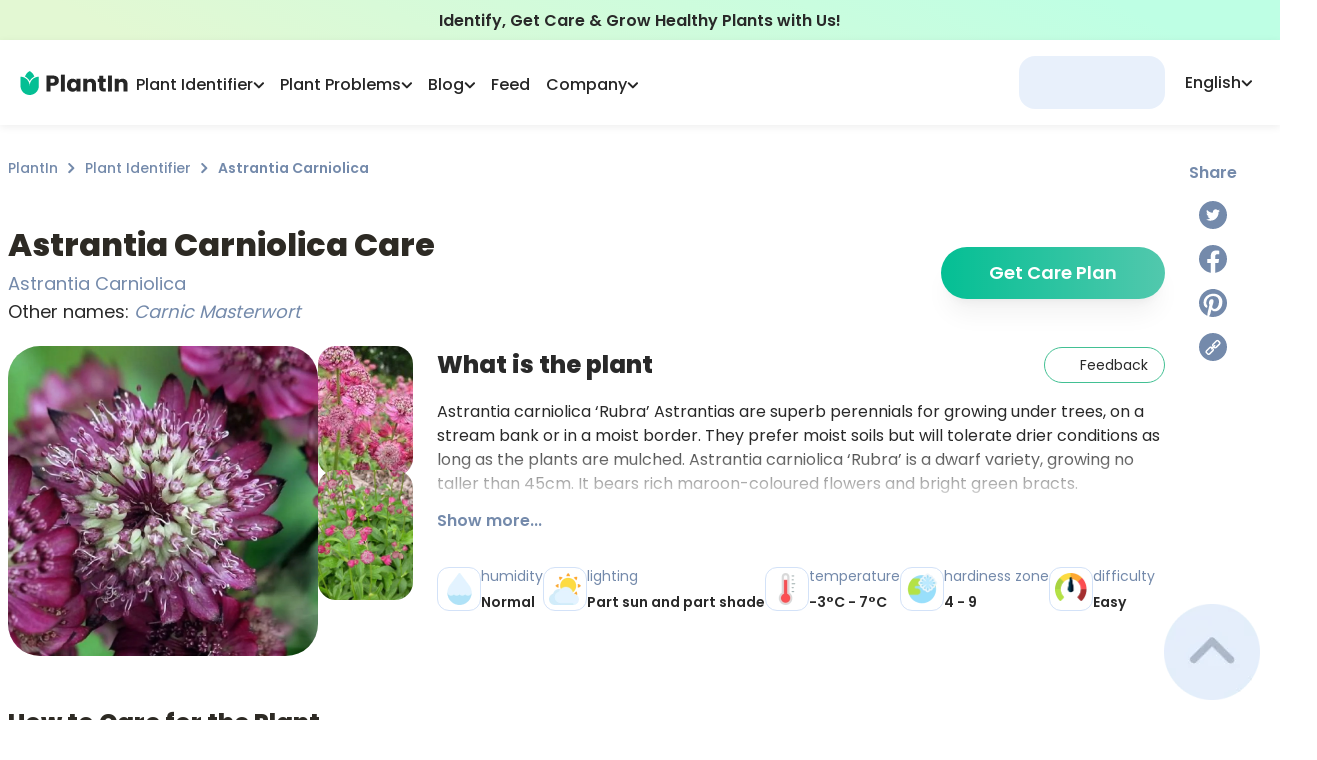

--- FILE ---
content_type: text/html; charset=utf-8
request_url: https://myplantin.com/plant/7636
body_size: 57627
content:
<!DOCTYPE html><html lang="en"><head><meta charset="utf-8"><meta name="viewport" content="width=device-width, initial-scale=1.0, maximum-scale=1.0, shrink-to-fit=no"><link rel="preload" as="image" imagesrcset="/_next/static/media/logo.3707044a.svg 1x, /_next/static/media/logo.3707044a.svg 2x"><link rel="preload" as="image" imagesrcset="/_next/static/media/logo-icon.a2273400.svg 1x, /_next/static/media/logo-icon.a2273400.svg 2x"><title>Astrantia Carniolica Plant Care &amp; Growing Basics: Water, Light, Soil, Propagation etc. | PlantIn</title><meta name="robots" content="index,follow"><meta name="description" content="All You should know about Astrantia Carniolica (Astrantia Carniolica) > how to care and characteristics 🌱 PlantIn 🌿 Our best expert are here for your plants!"><link rel="alternate" hreflang="en" href="https://myplantin.com/plant/7636"><meta property="og:title" content="Astrantia Carniolica Plant Care &amp; Growing Basics: Water, Light, Soil, Propagation etc. | PlantIn"><meta property="og:description" content="All You should know about Astrantia Carniolica (Astrantia Carniolica) > how to care and characteristics 🌱 PlantIn 🌿 Our best expert are here for your plants!"><meta property="og:url" content="https://myplantin.com/plant/7636"><meta property="og:type" content="website"><meta property="og:image" content="https://strapi.myplantin.com/large_main_e8f38289-98bc-4b98-b1e7-b0afaf585da2.webp"><meta property="og:image:alt" content="Astrantia Carniolica"><meta property="og:image:width" content="110"><meta property="og:image:height" content="119"><link rel="canonical" href="https://myplantin.com/plant/7636"><meta name="next-head-count" content="17"><link rel="preconnect" href="https://fonts.googleapis.com"><link rel="preconnect" href="https://fonts.gstatic.com" crossorigin="true"><link rel="apple-touch-icon" sizes="180x180" href="/static/favicon/apple-icon.png"><link rel="icon" type="image/png" sizes="32x32" href="/static/favicon/favicon-32x32.png"><link rel="icon" type="image/png" sizes="16x16" href="/static/favicon/favicon-16x16.png"><link rel="manifest" href="/manifest.json"><script id="organization-ld" type="application/ld+json">{
  "@context": "http://schema.org",
  "@graph": [
    {
      "@type": "Organization",
      "name": "PlantIn",
      "alternateName": "MyPlantIn",
      "description": "Our plant identifier with database of more than 17,000 species is also the best place to Ask the Botanist, get plant watering recommendations, adjust your plant care schedule, try disease identification, and much more!",
      "logo": "https://strapi.myplantin.com/logo_flower_7a37e8bd7d.png?updated_at=2022-04-01T10:41:29.538Z",
      "url": "https://myplantin.com/",
      "sameAs": [
        "https://www.instagram.com/plantin.app/",
        "https://www.facebook.com/plantinapp/",
        "https://www.pinterest.com/plantinapp/",
        "https://vm.tiktok.com/ZMLJfxkLJ/"
      ],
      "contactPoint": [
        {
          "@type": "ContactPoint",
          "email": "mailto:support@plantin.xyz",
          "contactType": "support service"
        }
      ]
    },
    {
      "@context": "https://schema.org",
      "@type": "WebSite",
      "url": "https://myplantin.com/",
      "potentialAction": {
        "@type": "SearchAction",
        "target": {
          "@type": "EntryPoint",
          "urlTemplate": "https://query.myplantin.com/search?q={search_term_string}"
        },
        "query-input": "required name=search_term_string"
      }
    }
  ]
}</script><link rel="preconnect" href="https://fonts.gstatic.com" crossorigin=""><script defer="" nomodule="" src="/_next/static/chunks/polyfills-c67a75d1b6f99dc8.js"></script><script src="/_next/static/chunks/webpack-1b2f4a75a7e981fd.js" defer=""></script><script src="/_next/static/chunks/framework-3c2b2ea11736477d.js" defer=""></script><script src="/_next/static/chunks/main-3f78a16c092e049c.js" defer=""></script><script src="/_next/static/chunks/pages/_app-71feb9a624ed396b.js" defer=""></script><script src="/_next/static/chunks/29107295-28525274922f6ed7.js" defer=""></script><script src="/_next/static/chunks/d848df63-58f380d8331c1b23.js" defer=""></script><script src="/_next/static/chunks/ff39441c-59c72cec56b40f22.js" defer=""></script><script src="/_next/static/chunks/2962-0fd0331716ed0632.js" defer=""></script><script src="/_next/static/chunks/9669-dde12008986676ee.js" defer=""></script><script src="/_next/static/chunks/5558-9e1365d4f0ca9a6c.js" defer=""></script><script src="/_next/static/chunks/1664-df9db52f29ab4cd8.js" defer=""></script><script src="/_next/static/chunks/4893-b037f0ef94e24d83.js" defer=""></script><script src="/_next/static/chunks/1608-b83363d4ea2342fa.js" defer=""></script><script src="/_next/static/chunks/1621-d77a787f72269d44.js" defer=""></script><script src="/_next/static/chunks/3022-9efd161cd8f49522.js" defer=""></script><script src="/_next/static/chunks/2780-2db17a7322198e4f.js" defer=""></script><script src="/_next/static/chunks/129-80bc5ae7bd7f0854.js" defer=""></script><script src="/_next/static/chunks/8764-b110418c0c21bf75.js" defer=""></script><script src="/_next/static/chunks/1481-3ae48dc9599c1db3.js" defer=""></script><script src="/_next/static/chunks/7536-be9de2f0a16d26fd.js" defer=""></script><script src="/_next/static/chunks/6398-72a8bf0c62a23de8.js" defer=""></script><script src="/_next/static/chunks/8976-c4172209649e9823.js" defer=""></script><script src="/_next/static/chunks/3837-10bfdfd82c9ecc24.js" defer=""></script><script src="/_next/static/chunks/3681-e5a8c234b6326197.js" defer=""></script><script src="/_next/static/chunks/6349-a6675f1586dd6abc.js" defer=""></script><script src="/_next/static/chunks/6668-65a4261ab70aa61c.js" defer=""></script><script src="/_next/static/chunks/8177-6d37c4d624345e83.js" defer=""></script><script src="/_next/static/chunks/2657-89ad796432f63413.js" defer=""></script><script src="/_next/static/chunks/2765-db037f68e8f372ab.js" defer=""></script><script src="/_next/static/chunks/2255-e4aa857ea790e251.js" defer=""></script><script src="/_next/static/chunks/pages/plant/%5Bid%5D-18a7c9f9e7c36d9c.js" defer=""></script><script src="/_next/static/u4A4EQxTU_sFxYgVi0SYq/_buildManifest.js" defer=""></script><script src="/_next/static/u4A4EQxTU_sFxYgVi0SYq/_ssgManifest.js" defer=""></script><style>@charset "UTF-8";@-webkit-keyframes closeWindow{0%{opacity:1}to{opacity:0}}@-webkit-keyframes pointFade{0%,19.999%,to{opacity:0}20%{opacity:1}}:root{--plantin-color-primary:#46c6a9;--plantin-color-primary-lighter:#4fc2a8;--plantin-color-text-subtitle:#748aab;--plantin-color-secondary:#d3e2f8;--plantin-color-light-blue:#a1c6fe;--plantin-color-light-red:#f8ccd1;--plantin-color-light-purple:#e7def5;--plantin-color-light-green:#badeae;--plantin-color-black:#292929;--plantin-color-primary-text:#42c093;--plantin-color-primary-text-lighter:#50c098;--plantin-color-gray:#91a0b6;--plantin-color-secondary-text:#757575;--plantin-color-icon:#79797d;--plantin-color-text-sub:#748aab;--plantin-color-white:#fff;--plantin-color-red:#f87c7c;--plantin-primary-gradient-start:#34b99a;--plantin-primary-gradient-end:#52c8ad;--plantin-footer-visibility:block;--plantin-h1:64px;--plantin-h2:48px;--plantin-h3:32px;--plantin-h4:24px;--plantin-h5:20px;--plantin-headline:18px;--plantin-body:16px;--plantin-sub:14px;--plantin-fn:12px;--plantin-logo-text-color:#262626;--plantin-header-text-color:#262626}*,:after,:before{box-sizing:border-box;border:0 solid}:after,:before{--tw-content:""}html{line-height:1.5;-webkit-text-size-adjust:100%;-moz-tab-size:4;-o-tab-size:4;tab-size:4;font-family:ui-sans-serif,system-ui,-apple-system,BlinkMacSystemFont,Segoe UI,Roboto,Helvetica Neue,Arial,Noto Sans,sans-serif,Apple Color Emoji,Segoe UI Emoji,Segoe UI Symbol,Noto Color Emoji;font-feature-settings:normal}body{margin:0;line-height:inherit}h1,h2,h3{font-size:inherit;font-weight:inherit}a{text-decoration:inherit}button{font-family:inherit;font-size:100%;font-weight:inherit;line-height:inherit;color:inherit;margin:0;padding:0}button{text-transform:none}[type=button],button{-webkit-appearance:button;background-color:transparent;background-image:none}h1,h2,h3,p{margin:0}ul{list-style:none;margin:0;padding:0}button{cursor:pointer}img,svg{display:block;vertical-align:middle}img{max-width:100%;height:auto}:root{--primary:#04bf94;--dark-primary:#03b687;--darkest-primary:#03b687;--black:#262626;--accent:#91a0b6;--dark-gray:#adb8c8;--gray:#cbd4e3;--light-gray:#d8e1ed;--lightest-gray:#e0e7f1;--subtle-white:#f6f6f6;--white:#fff;--bg:var(--white);--error:#ec6d62;--main-radius:1rem}.no-scrollbar{-ms-overflow-style:none;scrollbar-width:none}.no-scrollbar::-webkit-scrollbar{display:none}html{-webkit-tap-highlight-color:transparent}img{display:inline-block!important}body,html{color:var(--plantin-color-black);margin:0;font-size:16px;font-family:Poppins,-apple-system,BlinkMacSystemFont,Segoe UI,Roboto,Helvetica Neue,Arial,sans-serif,Apple Color Emoji,Segoe UI Emoji,Segoe UI Symbol;font-weight:400;line-height:1.6;--scroll-behavior:auto!important;scroll-behavior:auto!important;max-height:var(--body-height,100vh);box-sizing:border-box;-webkit-font-smoothing:antialiased;-moz-osx-font-smoothing:grayscale;-webkit-text-size-adjust:100%;touch-action:manipulation}@media not all and (-webkit-min-device-pixel-ratio:0),not all and (min-resolution:0.001dpcm){body{height:-webkit-fill-available}}a{scroll-behavior:auto!important}*{box-sizing:border-box}h1,h2,h3,p,span{padding:0;margin:0}p{font-weight:500}button{font-family:inherit}*,:after,:before{box-sizing:inherit}@media print{body{background-color:#fff}}body::-webkit-backdrop{background-color:#fafafa}body::backdrop{background-color:#fafafa}a{color:inherit;text-decoration:none}button,img{outline:none}img{border:none;max-width:100%;vertical-align:middle}button,img{-webkit-user-select:none;-moz-user-select:none;user-select:none}button{padding:0;background:none;text-decoration:none;font-size:inherit;-webkit-tap-highlight-color:transparent}button{-webkit-appearance:none}h1,h2,h3,p,ul{margin:0;padding:0}h1,h2,h3{color:#2d2a24}ul{list-style:none}[type=button]:-moz-focusring,button:-moz-focusring{outline:1px dotted ButtonText}@-webkit-keyframes ellipsis{to{width:1.25em}}*,:after,:before{--tw-border-spacing-x:0;--tw-border-spacing-y:0;--tw-translate-x:0;--tw-translate-y:0;--tw-rotate:0;--tw-skew-x:0;--tw-skew-y:0;--tw-scale-x:1;--tw-scale-y:1;--tw-pan-x: ;--tw-pan-y: ;--tw-pinch-zoom: ;--tw-scroll-snap-strictness:proximity;--tw-ordinal: ;--tw-slashed-zero: ;--tw-numeric-figure: ;--tw-numeric-spacing: ;--tw-numeric-fraction: ;--tw-ring-inset: ;--tw-ring-offset-width:0px;--tw-ring-offset-color:#fff;--tw-ring-color:rgba(59,130,246,.5);--tw-ring-offset-shadow:0 0 #0000;--tw-ring-shadow:0 0 #0000;--tw-shadow:0 0 #0000;--tw-shadow-colored:0 0 #0000;--tw-blur: ;--tw-brightness: ;--tw-contrast: ;--tw-grayscale: ;--tw-hue-rotate: ;--tw-invert: ;--tw-saturate: ;--tw-sepia: ;--tw-drop-shadow: ;--tw-backdrop-blur: ;--tw-backdrop-brightness: ;--tw-backdrop-contrast: ;--tw-backdrop-grayscale: ;--tw-backdrop-hue-rotate: ;--tw-backdrop-invert: ;--tw-backdrop-opacity: ;--tw-backdrop-saturate: ;--tw-backdrop-sepia: }.pointer-events-none{pointer-events:none}.invisible{visibility:hidden}.static{position:static}.fixed{position:fixed}.absolute{position:absolute}.relative{position:relative}.sticky{position:-webkit-sticky;position:sticky}.-right-8{right:-2rem}.bottom-0{bottom:0}.bottom-20{bottom:5rem}.left-0{left:0}.left-auto{left:auto}.right-0{right:0}.right-5{right:1.25rem}.top-0{top:0}.top-1\/2{top:50%}.top-\[140px\]{top:140px}.top-\[160px\]{top:160px}.top-full{top:100%}.z-10{z-index:10}.z-50{z-index:50}.z-\[1\]{z-index:1}.z-\[2\]{z-index:2}.col-span-12{grid-column:span 12/span 12}.col-start-1{grid-column-start:1}.col-end-12{grid-column-end:12}.float-right{float:right}.-m-\[1px\]{margin:-1px}.m-4{margin:1rem}.m-auto{margin:auto}.-my-\[2px\]{margin-top:-2px;margin-bottom:-2px}.mx-0{margin-left:0;margin-right:0}.mx-auto{margin-left:auto;margin-right:auto}.my-3{margin-top:.75rem;margin-bottom:.75rem}.-mb-\[140px\]{margin-bottom:-140px}.-mr-3{margin-right:-.75rem}.-mr-\[20px\]{margin-right:-20px}.-mt-\[80px\]{margin-top:-80px}.mb-0{margin-bottom:0}.mb-1{margin-bottom:.25rem}.mb-3{margin-bottom:.75rem}.mb-4{margin-bottom:1rem}.mb-5{margin-bottom:1.25rem}.mb-6{margin-bottom:1.5rem}.mb-8{margin-bottom:2rem}.ml-\[40px\]{margin-left:40px}.ml-auto{margin-left:auto}.mr-3{margin-right:.75rem}.mr-5{margin-right:1.25rem}.mt-0\.5{margin-top:.125rem}.mt-1{margin-top:.25rem}.mt-10{margin-top:2.5rem}.mt-2{margin-top:.5rem}.mt-3{margin-top:.75rem}.mt-4{margin-top:1rem}.mt-5{margin-top:1.25rem}.mt-7{margin-top:1.75rem}.mt-8{margin-top:2rem}.mt-\[1\.5px\]{margin-top:1.5px}.box-border{box-sizing:border-box}.block{display:block}.inline-block{display:inline-block}.flex{display:flex}.grid{display:grid}.\!hidden{display:none!important}.hidden{display:none}.h-0{height:0}.h-1{height:.25rem}.h-10{height:2.5rem}.h-12{height:3rem}.h-14{height:3.5rem}.h-\[1\.75rem\]{height:1.75rem}.h-\[160px\]{height:160px}.h-\[24px\]{height:24px}.h-\[30px\]{height:30px}.h-\[44px\]{height:44px}.h-\[46\.4px\]{height:46.4px}.h-\[46px\]{height:46px}.h-fit{height:-webkit-fit-content;height:-moz-fit-content;height:fit-content}.h-full{height:100%}.h-max{height:-webkit-max-content;height:-moz-max-content;height:max-content}.max-h-\[110px\]{max-height:110px}.max-h-\[194px\]{max-height:194px}.max-h-\[93px\]{max-height:93px}.min-h-main-mob{min-height:-webkit-fit-content;min-height:-moz-fit-content;min-height:fit-content}.\!w-\[155px\]{width:155px!important}.w-12{width:3rem}.w-14{width:3.5rem}.w-\[1\.75rem\]{width:1.75rem}.w-\[130px\]{width:130px}.w-\[220px\]{width:220px}.w-\[24px\]{width:24px}.w-\[30px\]{width:30px}.w-\[44px\]{width:44px}.w-\[72px\]{width:72px}.w-\[82px\]{width:82px}.w-\[93vw\]{width:93vw}.w-fit{width:-webkit-fit-content;width:-moz-fit-content;width:fit-content}.w-full{width:100%}.w-max{width:-webkit-max-content;width:-moz-max-content;width:max-content}.\!min-w-0{min-width:0!important}.\!min-w-\[100px\]{min-width:100px!important}.\!min-w-\[144px\]{min-width:144px!important}.min-w-\[121px\]{min-width:121px}.min-w-\[146px\]{min-width:146px}.min-w-\[196px\]{min-width:196px}.min-w-max{min-width:-webkit-max-content;min-width:-moz-max-content;min-width:max-content}.max-w-\[110px\]{max-width:110px}.max-w-\[260px\]{max-width:260px}.max-w-\[320px\]{max-width:320px}.max-w-\[500px\]{max-width:500px}.max-w-\[6\.25rem\]{max-width:6.25rem}.max-w-\[960px\]{max-width:960px}.max-w-\[calc\(100vw-1rem\)\]{max-width:calc(100vw - 1rem)}.flex-1{flex:1 1 0%}.flex-none{flex:none}.flex-shrink-0,.shrink-0{flex-shrink:0}.flex-grow{flex-grow:1}.-translate-y-1\/2{--tw-translate-y:-50%}.-translate-y-1\/2{transform:translate(var(--tw-translate-x),var(--tw-translate-y)) rotate(var(--tw-rotate)) skewX(var(--tw-skew-x)) skewY(var(--tw-skew-y)) scaleX(var(--tw-scale-x)) scaleY(var(--tw-scale-y))}.-rotate-90{transform:translate(var(--tw-translate-x),var(--tw-translate-y)) rotate(var(--tw-rotate)) skewX(var(--tw-skew-x)) skewY(var(--tw-skew-y)) scaleX(var(--tw-scale-x)) scaleY(var(--tw-scale-y))}.-rotate-90{--tw-rotate:-90deg}.scale-100{--tw-scale-x:1;--tw-scale-y:1}.scale-100{transform:translate(var(--tw-translate-x),var(--tw-translate-y)) rotate(var(--tw-rotate)) skewX(var(--tw-skew-x)) skewY(var(--tw-skew-y)) scaleX(var(--tw-scale-x)) scaleY(var(--tw-scale-y))}@-webkit-keyframes glowing{0%{box-shadow:0 0 0 #04bf944d}50%{box-shadow:0 0 4px 8px #04bf944d}to{box-shadow:0 0 8px 16px transparent}}@-webkit-keyframes gradienting{0%{background-size:300%;background-position:20% 50%}50%{background-size:300%;background-position:100% 50%}to{background-size:300%;background-position:20% 50%}}@-webkit-keyframes loading{0%,to{opacity:.8}50%{opacity:.5}}@-webkit-keyframes opacity{0%{opacity:0}to{opacity:1}}@-webkit-keyframes pulse{50%{opacity:.5}}@keyframes pulse{50%{opacity:.5}}.animate-pulse{-webkit-animation:pulse 2s cubic-bezier(.4,0,.6,1) infinite;animation:pulse 2s cubic-bezier(.4,0,.6,1) infinite}@-webkit-keyframes rope{0%,to{transform:translateX(0)}25%,75%{transform:translateX(-5px)}50%{transform:translateX(5px)}}@-webkit-keyframes slideMax{0%{transform:translateY(100vh)}to{transform:translateY(0)}}@-webkit-keyframes slideMin{0%{transform:translateY(10px)}to{transform:translateY(0)}}@-webkit-keyframes spin{to{transform:rotate(1turn)}}.cursor-pointer{cursor:pointer}.grid-cols-11{grid-template-columns:repeat(11,minmax(0,1fr))}.grid-cols-5{grid-template-columns:repeat(5,minmax(0,1fr))}.grid-cols-scroller2Items{grid-template-columns:repeat(var(--items),calc(98.5% / 2))}.flex-row{flex-direction:row}.flex-col{flex-direction:column}.flex-col-reverse{flex-direction:column-reverse}.flex-wrap{flex-wrap:wrap}.items-end{align-items:flex-end}.items-center{align-items:center}.items-stretch{align-items:stretch}.justify-center{justify-content:center}.justify-between{justify-content:space-between}.justify-around{justify-content:space-around}.gap-0\.5{gap:.125rem}.gap-1{gap:.25rem}.gap-1\.5{gap:.375rem}.gap-12{gap:3rem}.gap-2{gap:.5rem}.gap-3{gap:.75rem}.gap-4{gap:1rem}.gap-5{gap:1.25rem}.gap-6{gap:1.5rem}.gap-\[25px\]{gap:25px}.gap-x-1{-moz-column-gap:.25rem;column-gap:.25rem}.gap-x-2{-moz-column-gap:.5rem;column-gap:.5rem}.gap-x-6{-moz-column-gap:1.5rem;column-gap:1.5rem}.self-start{align-self:flex-start}.self-center{align-self:center}.justify-self-start{justify-self:start}.justify-self-end{justify-self:end}.overflow-auto{overflow:auto}.overflow-hidden{overflow:hidden}.overflow-scroll{overflow:scroll}.text-ellipsis{text-overflow:ellipsis}.whitespace-normal{white-space:normal}.whitespace-nowrap{white-space:nowrap}.break-words{overflow-wrap:break-word}.rounded-2xl{border-radius:1rem}.rounded-3xl{border-radius:1.5rem}.rounded-\[16px\]{border-radius:16px}.rounded-\[18px\]{border-radius:18px}.rounded-\[20px\]{border-radius:20px}.rounded-\[26px\]{border-radius:26px}.rounded-\[30px\]{border-radius:30px}.rounded-\[32px\]{border-radius:32px}.rounded-full{border-radius:9999px}.rounded-lg{border-radius:.5rem}.rounded-xl{border-radius:.75rem}.border{border-width:1px}.border-2{border-width:2px}.border-t{border-top-width:1px}.border-solid{border-style:solid}.border-none{border-style:none}.border-\[\#becee680\]{border-color:#becee680}.border-grayBlue{--tw-border-opacity:1;border-color:rgb(229 238 251/var(--tw-border-opacity))}.border-primary{--tw-border-opacity:1;border-color:rgb(70 198 169/var(--tw-border-opacity))}.border-primaryText{--tw-border-opacity:1;border-color:rgb(66 192 147/var(--tw-border-opacity))}.border-secondary{--tw-border-opacity:1;border-color:rgb(211 226 248/var(--tw-border-opacity))}.border-secondaryText{--tw-border-opacity:1;border-color:rgb(117 117 117/var(--tw-border-opacity))}.border-opacity-60{--tw-border-opacity:0.6}.bg-\[\#e4ecf8\]{--tw-bg-opacity:1;background-color:rgb(228 236 248/var(--tw-bg-opacity))}.bg-\[white\!important\]{background-color:#fff!important}.bg-grayBlue{--tw-bg-opacity:1;background-color:rgb(229 238 251/var(--tw-bg-opacity))}.bg-menu{--tw-bg-opacity:1;background-color:rgb(228 239 255/var(--tw-bg-opacity))}.bg-secondary{--tw-bg-opacity:1;background-color:rgb(211 226 248/var(--tw-bg-opacity))}.bg-transparent{background-color:hsla(0,0%,100%,0)}.bg-white{--tw-bg-opacity:1;background-color:rgb(255 255 255/var(--tw-bg-opacity))}.bg-gradient-to-r{background-image:linear-gradient(to right,var(--tw-gradient-stops))}.bg-greenGradient{background-image:linear-gradient(207.11deg,#beffe4 12.24%,#e3f8d3 90.4%)}.from-\[\#04BF94\]{--tw-gradient-from:#04bf94;--tw-gradient-to:rgba(4,191,148,0);--tw-gradient-stops:var(--tw-gradient-from),var(--tw-gradient-to)}.from-primaryGradientStart{--tw-gradient-from:#34b99a;--tw-gradient-to:rgba(52,185,154,0);--tw-gradient-stops:var(--tw-gradient-from),var(--tw-gradient-to)}.from-primaryText{--tw-gradient-from:#42c093;--tw-gradient-to:rgba(66,192,147,0);--tw-gradient-stops:var(--tw-gradient-from),var(--tw-gradient-to)}.to-\[\#52C8AD\]{--tw-gradient-to:#52c8ad}.to-gradientEnd{--tw-gradient-to:#52c8ad}.stroke-headerText{stroke:var(--plantin-header-text-color)}.stroke-textSub{stroke:#748aab}.object-cover{-o-object-fit:cover;object-fit:cover}.\!p-3{padding:.75rem!important}.p-0\.5{padding:.125rem}.p-10{padding:2.5rem}.p-3{padding:.75rem}.p-3\.5{padding:.875rem}.p-4{padding:1rem}.p-5{padding:1.25rem}.\!px-4{padding-left:1rem!important;padding-right:1rem!important}.\!py-1\.5{padding-top:.375rem!important;padding-bottom:.375rem!important}.\!py-\[10px\]{padding-top:10px!important;padding-bottom:10px!important}.px-10{padding-left:2.5rem;padding-right:2.5rem}.px-2{padding-left:.5rem;padding-right:.5rem}.px-3{padding-left:.75rem;padding-right:.75rem}.px-4{padding-left:1rem;padding-right:1rem}.px-5{padding-left:1.25rem;padding-right:1.25rem}.px-6{padding-left:1.5rem;padding-right:1.5rem}.px-8{padding-left:2rem;padding-right:2rem}.px-\[0\.5rem\]{padding-left:.5rem;padding-right:.5rem}.py-1{padding-top:.25rem;padding-bottom:.25rem}.py-10{padding-top:2.5rem;padding-bottom:2.5rem}.py-2{padding-top:.5rem;padding-bottom:.5rem}.py-3{padding-top:.75rem;padding-bottom:.75rem}.py-4{padding-top:1rem;padding-bottom:1rem}.py-6{padding-top:1.5rem;padding-bottom:1.5rem}.py-8{padding-top:2rem;padding-bottom:2rem}.py-\[9px\]{padding-top:9px;padding-bottom:9px}.\!pb-2{padding-bottom:.5rem!important}.pb-2{padding-bottom:.5rem}.pb-4{padding-bottom:1rem}.pb-6{padding-bottom:1.5rem}.pl-0{padding-left:0}.pl-2{padding-left:.5rem}.pr-3{padding-right:.75rem}.pr-8{padding-right:2rem}.pt-1{padding-top:.25rem}.pt-2{padding-top:.5rem}.pt-4{padding-top:1rem}.pt-6{padding-top:1.5rem}.text-left{text-align:left}.text-center{text-align:center}.\!text-14{font-size:14px!important}.text-12{font-size:12px}.text-14{font-size:14px}.text-16{font-size:16px}.text-18{font-size:18px}.text-20{font-size:20px}.text-24{font-size:24px}.text-headline{font-size:18px}.text-sub{font-size:14px}.\!font-medium{font-weight:500!important}.font-\[400\]{font-weight:400}.font-bold{font-weight:700}.font-medium{font-weight:500}.font-normal{font-weight:400}.font-semibold{font-weight:600}.italic{font-style:italic}.leading-5{line-height:1.25rem}.leading-\[0\]{line-height:0}.leading-normal{line-height:1.5}.text-\[\#133B75\]{--tw-text-opacity:1;color:rgb(19 59 117/var(--tw-text-opacity))}.text-headerText{color:var(--plantin-header-text-color)}.text-primary{--tw-text-opacity:1;color:rgb(70 198 169/var(--tw-text-opacity))}.text-primaryGradientStart{--tw-text-opacity:1;color:rgb(52 185 154/var(--tw-text-opacity))}.text-primaryText{--tw-text-opacity:1;color:rgb(66 192 147/var(--tw-text-opacity))}.text-secondaryText{--tw-text-opacity:1;color:rgb(117 117 117/var(--tw-text-opacity))}.text-textSub,.text-textSubtitle{--tw-text-opacity:1;color:rgb(116 138 171/var(--tw-text-opacity))}.text-white{--tw-text-opacity:1;color:rgb(255 255 255/var(--tw-text-opacity))}.underline{-webkit-text-decoration-line:underline;text-decoration-line:underline}.underline-offset-2{text-underline-offset:2px}.opacity-0{opacity:0}.opacity-100{opacity:1}.opacity-50{opacity:.5}.shadow-lg{box-shadow:var(--tw-ring-offset-shadow,0 0 #0000),var(--tw-ring-shadow,0 0 #0000),var(--tw-shadow)}.shadow-lg{--tw-shadow:0 10px 15px -3px rgba(0,0,0,.1),0 4px 6px -4px rgba(0,0,0,.1);--tw-shadow-colored:0 10px 15px -3px var(--tw-shadow-color),0 4px 6px -4px var(--tw-shadow-color)}.shadow-md{--tw-shadow:0 4px 6px -1px rgba(0,0,0,.1),0 2px 4px -2px rgba(0,0,0,.1);--tw-shadow-colored:0 4px 6px -1px var(--tw-shadow-color),0 2px 4px -2px var(--tw-shadow-color)}.shadow-md,.shadow-navBar{box-shadow:var(--tw-ring-offset-shadow,0 0 #0000),var(--tw-ring-shadow,0 0 #0000),var(--tw-shadow)}.shadow-navBar{--tw-shadow:0px 2px 8px rgba(0,0,0,.07);--tw-shadow-colored:0px 2px 8px var(--tw-shadow-color)}.shadow-xl{box-shadow:var(--tw-ring-offset-shadow,0 0 #0000),var(--tw-ring-shadow,0 0 #0000),var(--tw-shadow)}.shadow-xl{--tw-shadow:0 20px 25px -5px rgba(0,0,0,.1),0 8px 10px -6px rgba(0,0,0,.1);--tw-shadow-colored:0 20px 25px -5px var(--tw-shadow-color),0 8px 10px -6px var(--tw-shadow-color)}.shadow-\[\#0000000D\],.shadow-shadow{--tw-shadow-color:#0000000d;--tw-shadow:var(--tw-shadow-colored)}.transition-\[color\]{transition-property:color;transition-timing-function:cubic-bezier(.4,0,.2,1);transition-duration:.15s}.transition-\[stroke\]{transition-property:stroke;transition-timing-function:cubic-bezier(.4,0,.2,1);transition-duration:.15s}.transition-\[visibility\2c opacity\2c margin\]{transition-property:visibility,opacity,margin;transition-timing-function:cubic-bezier(.4,0,.2,1);transition-duration:.15s}.transition-colors{transition-property:color,background-color,border-color,fill,stroke,-webkit-text-decoration-color;transition-property:color,background-color,border-color,text-decoration-color,fill,stroke;transition-property:color,background-color,border-color,text-decoration-color,fill,stroke,-webkit-text-decoration-color;transition-timing-function:cubic-bezier(.4,0,.2,1);transition-duration:.15s}.transition-transform{transition-property:transform;transition-timing-function:cubic-bezier(.4,0,.2,1)}.transition-transform{transition-duration:.15s}.duration-200{transition-duration:.2s}.duration-300{transition-duration:.3s}.ease-in-out{transition-timing-function:cubic-bezier(.4,0,.2,1)}.will-change-transform{will-change:transform}.line-clamp-2{overflow:hidden;display:-webkit-box;-webkit-box-orient:vertical}.line-clamp-2{-webkit-line-clamp:2}.line-clamp-3{-webkit-line-clamp:3}.line-clamp-3{overflow:hidden;display:-webkit-box;-webkit-box-orient:vertical}.before\:absolute:before{content:var(--tw-content);position:absolute}.before\:-top-2:before{content:var(--tw-content);top:-.5rem}.before\:left-0:before{content:var(--tw-content);left:0}.before\:right-0:before{content:var(--tw-content);right:0}.before\:z-10:before{content:var(--tw-content);z-index:10}.before\:block:before{content:var(--tw-content);display:block}.before\:h-2:before{content:var(--tw-content);height:.5rem}.before\:h-\[68px\]:before{content:var(--tw-content);height:68px}.before\:w-full:before{content:var(--tw-content);width:100%}.before\:-translate-y-full:before{content:var(--tw-content);--tw-translate-y:-100%;transform:translate(var(--tw-translate-x),var(--tw-translate-y)) rotate(var(--tw-rotate)) skewX(var(--tw-skew-x)) skewY(var(--tw-skew-y)) scaleX(var(--tw-scale-x)) scaleY(var(--tw-scale-y))}.before\:bg-gradient-to-t:before{content:var(--tw-content);background-image:linear-gradient(to top,var(--tw-gradient-stops))}.before\:from-\[\#ffffff\]:before{content:var(--tw-content);--tw-gradient-from:#fff;--tw-gradient-to:hsla(0,0%,100%,0);--tw-gradient-stops:var(--tw-gradient-from),var(--tw-gradient-to)}.before\:to-\[\#ffffff00\]:before{content:var(--tw-content);--tw-gradient-to:#ffffff00}.before\:first-letter\:content-\[\"\"\]:before:first-letter{--tw-content:"";content:var(--tw-content)}.after\:absolute:after{content:var(--tw-content);position:absolute}.after\:-bottom-1:after{content:var(--tw-content);bottom:-.25rem}.after\:left-0:after{content:var(--tw-content);left:0}.after\:h-0\.5:after{content:var(--tw-content);height:.125rem}.after\:w-\[0\%\]:after{content:var(--tw-content);width:0}@-webkit-keyframes lineShrink{0%{content:var(--tw-content);width:0}to{content:var(--tw-content);width:100%}}.after\:bg-primaryText:after{content:var(--tw-content);--tw-bg-opacity:1;background-color:rgb(66 192 147/var(--tw-bg-opacity))}.after\:opacity-0:after{content:var(--tw-content);opacity:0}.after\:transition-\[opacity\2c width\]:after{content:var(--tw-content);transition-property:opacity,width;transition-timing-function:cubic-bezier(.4,0,.2,1);transition-duration:.15s}.after\:content-\[\"\"\]:after{--tw-content:"";content:var(--tw-content)}.hover\:\!border-primaryText:hover{--tw-border-opacity:1!important;border-color:rgb(66 192 147/var(--tw-border-opacity))!important}.hover\:border-\[\#24E5B9\]:hover{--tw-border-opacity:1;border-color:rgb(36 229 185/var(--tw-border-opacity))}.hover\:border-\[\#c6d4e8\]:hover{--tw-border-opacity:1;border-color:rgb(198 212 232/var(--tw-border-opacity))}.hover\:bg-\[\#f3f7fe\]:hover{--tw-bg-opacity:1;background-color:rgb(243 247 254/var(--tw-bg-opacity))}.hover\:bg-gradient-to-r:hover{background-image:linear-gradient(to right,var(--tw-gradient-stops))}.hover\:from-\[\#06D3A4\]:hover{--tw-gradient-from:#06d3a4;--tw-gradient-to:rgba(6,211,164,0);--tw-gradient-stops:var(--tw-gradient-from),var(--tw-gradient-to)}.hover\:from-\[\#4AD0B1\]:hover{--tw-gradient-from:#4ad0b1;--tw-gradient-to:rgba(74,208,177,0);--tw-gradient-stops:var(--tw-gradient-from),var(--tw-gradient-to)}.hover\:to-\[\#19EABA\]:hover{--tw-gradient-to:#19eaba}.hover\:to-\[\#60E7C8\]:hover{--tw-gradient-to:#60e7c8}.hover\:\!text-primaryText:hover{--tw-text-opacity:1!important;color:rgb(66 192 147/var(--tw-text-opacity))!important}.hover\:text-\[\#24E5B9\]:hover{--tw-text-opacity:1;color:rgb(36 229 185/var(--tw-text-opacity))}.hover\:text-primaryText:hover{--tw-text-opacity:1;color:rgb(66 192 147/var(--tw-text-opacity))}.hover\:opacity-100:hover{opacity:1}.hover\:shadow-lg:hover{--tw-shadow:0 10px 15px -3px rgba(0,0,0,.1),0 4px 6px -4px rgba(0,0,0,.1);--tw-shadow-colored:0 10px 15px -3px var(--tw-shadow-color),0 4px 6px -4px var(--tw-shadow-color);box-shadow:var(--tw-ring-offset-shadow,0 0 #0000),var(--tw-ring-shadow,0 0 #0000),var(--tw-shadow)}.hover\:brightness-75:hover{--tw-brightness:brightness(.75)}.hover\:brightness-75:hover{filter:var(--tw-blur) var(--tw-brightness) var(--tw-contrast) var(--tw-grayscale) var(--tw-hue-rotate) var(--tw-invert) var(--tw-saturate) var(--tw-sepia) var(--tw-drop-shadow)}.hover\:saturate-150:hover{--tw-saturate:saturate(1.5);filter:var(--tw-blur) var(--tw-brightness) var(--tw-contrast) var(--tw-grayscale) var(--tw-hue-rotate) var(--tw-invert) var(--tw-saturate) var(--tw-sepia) var(--tw-drop-shadow)}.disabled\:cursor-not-allowed:disabled{cursor:not-allowed}.disabled\:opacity-70:disabled{opacity:.7}.group\/item:hover .group-hover\/item\:visible{visibility:visible}.group\/item:hover .group-hover\/item\:mt-2{margin-top:.5rem}.group:hover .group-hover\:scale-105{transform:translate(var(--tw-translate-x),var(--tw-translate-y)) rotate(var(--tw-rotate)) skewX(var(--tw-skew-x)) skewY(var(--tw-skew-y)) scaleX(var(--tw-scale-x)) scaleY(var(--tw-scale-y))}.group:hover .group-hover\:scale-105{--tw-scale-x:1.05;--tw-scale-y:1.05}.group\/item:hover .group-hover\/item\:stroke-primaryText{stroke:#42c093}.group\/item:hover .group-hover\/item\:text-primaryText{--tw-text-opacity:1;color:rgb(66 192 147/var(--tw-text-opacity))}.group\/item:hover .group-hover\/item\:opacity-100{opacity:1}.group\/link:hover .group-hover\/link\:after\:w-\[100\%\]:after{content:var(--tw-content);width:100%}.group\/link:hover .group-hover\/link\:after\:opacity-100:after{content:var(--tw-content);opacity:1}@media not all and (min-width:768px){.max-md\:mt-4{margin-top:1rem}}@media (min-width:10px){.min-\[10px\]\:text-10{font-size:10px}}@media (min-width:640px){.sm\:left-0{left:0}.sm\:block{display:block}.sm\:flex{display:flex}.sm\:hidden{display:none}.sm\:max-h-\[124px\]{max-height:124px}.sm\:max-h-\[400px\]{max-height:400px}.sm\:w-\[95px\]{width:95px}.sm\:gap-3\.5{gap:.875rem}.sm\:gap-x-2{-moz-column-gap:.5rem;column-gap:.5rem}.sm\:gap-x-4{-moz-column-gap:1rem;column-gap:1rem}.sm\:text-16{font-size:16px}.min-\[640px\]\:flex{display:flex}}@media (min-width:768px){.md\:invisible{visibility:hidden}.md\:bottom-5{bottom:1.25rem}.md\:col-start-6{grid-column-start:6}.md\:col-end-13{grid-column-end:13}.md\:mx-0{margin-left:0;margin-right:0}.md\:mb-0{margin-bottom:0}.md\:mr-0{margin-right:0}.md\:mt-10{margin-top:2.5rem}.md\:mt-12{margin-top:3rem}.md\:mt-16{margin-top:4rem}.md\:mt-9{margin-top:2.25rem}.md\:block{display:block}.md\:flex{display:flex}.md\:grid{display:grid}.md\:hidden{display:none}.md\:h-\[220px\]{height:220px}.md\:h-\[32px\]{height:32px}.md\:h-\[53px\]{height:53px}.md\:h-full{height:100%}.md\:max-h-fit{max-height:-webkit-fit-content;max-height:-moz-fit-content;max-height:fit-content}.md\:min-h-\[32px\]{min-height:32px}.md\:min-h-main-desc{min-height:calc(var(--body-height) - 470px)}.md\:w-\[32px\]{width:32px}.md\:w-fit{width:-webkit-fit-content;width:-moz-fit-content;width:fit-content}.md\:w-full{width:100%}.md\:w-max{width:-webkit-max-content;width:-moz-max-content;width:max-content}.md\:min-w-\[32px\]{min-width:32px}.md\:grid-cols-scroller3Items{grid-template-columns:repeat(var(--items),calc(98.5% / 3))}.md\:flex-row{flex-direction:row}.md\:flex-col{flex-direction:column}.md\:items-center{align-items:center}.md\:justify-between{justify-content:space-between}.md\:gap-1{gap:.25rem}.md\:gap-3{gap:.75rem}.md\:gap-6{gap:1.5rem}.md\:gap-8{gap:2rem}.md\:overflow-auto{overflow:auto}.md\:p-3{padding:.75rem}.md\:px-2{padding-left:.5rem;padding-right:.5rem}.md\:px-6{padding-left:1.5rem;padding-right:1.5rem}.md\:py-4{padding-top:1rem;padding-bottom:1rem}.md\:py-\[10px\]{padding-top:10px;padding-bottom:10px}.md\:pb-\[120px\]{padding-bottom:120px}.md\:text-14{font-size:14px}.md\:text-16{font-size:16px}.md\:text-18{font-size:18px}.md\:text-20{font-size:20px}.md\:text-24{font-size:24px}.md\:text-32{font-size:32px}.md\:opacity-60{opacity:.6}}@media (min-width:1024px){.lg\:mt-2{margin-top:.5rem}.lg\:\!block{display:block!important}.lg\:block{display:block}.lg\:flex{display:flex}.lg\:hidden{display:none}.lg\:h-\[220px\]{height:220px}.lg\:max-w-\[1140px\]{max-width:1140px}.lg\:translate-x-0{--tw-translate-x:0px;transform:translate(var(--tw-translate-x),var(--tw-translate-y)) rotate(var(--tw-rotate)) skewX(var(--tw-skew-x)) skewY(var(--tw-skew-y)) scaleX(var(--tw-scale-x)) scaleY(var(--tw-scale-y))}.lg\:grid-cols-scroller4Items{grid-template-columns:repeat(var(--items),calc(98.5% / 4))}.lg\:flex-row{flex-direction:row}.lg\:flex-col{flex-direction:column}.lg\:justify-start{justify-content:flex-start}.lg\:justify-self-center{justify-self:center}.lg\:px-5{padding-left:1.25rem;padding-right:1.25rem}.lg\:py-12{padding-top:3rem;padding-bottom:3rem}.lg\:text-16{font-size:16px}.lg\:text-48{font-size:48px}}@media (min-width:1280px){.xl\:sticky{position:-webkit-sticky;position:sticky}.xl\:col-span-7{grid-column:span 7/span 7}.xl\:col-start-5{grid-column-start:5}.xl\:col-start-8{grid-column-start:8}.xl\:col-end-12{grid-column-end:12}.xl\:-mb-1{margin-bottom:-.25rem}.xl\:mb-4{margin-bottom:1rem}.xl\:block{display:block}.xl\:flex{display:flex}.xl\:grid{display:grid}.xl\:hidden{display:none}.xl\:max-w-\[1320px\]{max-width:1320px}.xl\:-translate-x-4{--tw-translate-x:-1rem}.xl\:-translate-x-4{transform:translate(var(--tw-translate-x),var(--tw-translate-y)) rotate(var(--tw-rotate)) skewX(var(--tw-skew-x)) skewY(var(--tw-skew-y)) scaleX(var(--tw-scale-x)) scaleY(var(--tw-scale-y))}.xl\:gap-x-2{-moz-column-gap:.5rem;column-gap:.5rem}.xl\:gap-x-5{-moz-column-gap:1.25rem;column-gap:1.25rem}}.\[\&\>span\]\:py-\[10px\]>span{padding-top:10px;padding-bottom:10px}.swiper{margin-left:-34px!important;margin-right:-34px!important;padding-left:34px!important;padding-right:34px!important}.swiper:before{left:-1px;background:#fff}.swiper:after{right:-1px;background:#fff}.swiper-button-next,.swiper-button-prev{user-select:none;-moz-user-select:none;-webkit-user-select:none;position:absolute;top:50%;margin-top:-24px;z-index:3;width:48px;height:48px;background-image:linear-gradient(90deg,#34b99a,#52c8ad);border-radius:50%;cursor:pointer;transition:opacity .15s ease-in-out;-o-transition:opacity .15s ease-in-out;-ms-transition:opacity .15s ease-in-out;-moz-transition:opacity .15s ease-in-out;-webkit-transition:opacity .15s ease-in-out}.swiper-button-prev{left:0}.swiper-button-next{right:0}.swiper-button-next:hover,.swiper-button-prev:hover{background-image:linear-gradient(90deg,#4ad0b1,#19eaba)}.swiper-button-next:before,.swiper-button-prev:before{content:"";display:block;width:100%;height:100%;background:url(/icons/arrow.svg) no-repeat 50%;position:relative;z-index:4;border-radius:50%}.swiper-button-prev:before{transform:scaleX(-1);-o-transform:scaleX(-1);-ms-transform:scaleX(-1);-moz-transform:scaleX(-1);-webkit-transform:scaleX(-1)}.slider-full{height:auto!important}.slider-section{overflow:visible!important}@media (max-width:1399px){.swiper{margin-left:-96px!important;margin-right:-96px!important;padding-left:96px!important;padding-right:96px!important}.swiper-button-prev{left:82px}.swiper-button-next{right:82px}.swiper:after,.swiper:before{display:none}}@media (max-width:767px){.swiper-button-next,.swiper-button-prev{display:none!important}.slider-default .swiper-slide{width:80vw!important}}@media (min-width:1024px){.slider-section .swiper-slide{opacity:.65;transition:opacity .15s ease-in-out;-o-transition:opacity .15s ease-in-out;-ms-transition:opacity .15s ease-in-out;-moz-transition:opacity .15s ease-in-out;-webkit-transition:opacity .15s ease-in-out}}a{cursor:pointer}.fix-safari-overflow{-webkit-mask-image:-webkit-radial-gradient(#fff,#000)}.plant-description_plantDescription__images__gJTi_{grid-column:1/5}.plant-description_plantDescription__paragraphs__5kmLO{margin-bottom:.75rem}.plant-description_plantImages__photoSmall__thg0i{-o-object-fit:cover;object-fit:cover;border-radius:18px;width:95px;height:124px}.plant-description_showMore__lugoB{font-style:normal;font-weight:600;font-size:16px;line-height:150%;color:#748aab;cursor:pointer;margin-top:-8px}@media (max-width:1399px){.plant-description_plantImages__photoSmall__thg0i{width:100%;height:130px}}@media (max-width:991px){.plant-description_plantDescription__paragraphs__5kmLO{margin-bottom:.5rem}.plant-description_plantDescription__images__gJTi_{grid-column:1/6}}@media (max-width:767px){.plant-description_plantImages__photoSmall__thg0i{height:100%;border-radius:.75rem}}.plant-section_plantSection__BrSg_{padding-inline:.5rem;position:relative}.plant-section_plantSection__content__fI8Nf{display:grid;grid-template-columns:repeat(12,1fr);gap:1.5rem}.plant-section_plantSection__plant__fdskV{grid-column:1/12}@media (max-width:768px){.plant-section_plantSection__plant__fdskV{grid-column:1/13}}.footer-social-links_socialLinks__9SL5r{display:flex;flex-direction:column;align-items:flex-start}.footer-social-links_container__rMAZn{width:100%;height:100%;display:flex;flex-direction:column}.footer-social-links_socialLinks__9SL5r .footer-social-links_container__rMAZn>*,.footer-social-links_socialLinks__9SL5r>*{margin-bottom:.5rem!important}.footer-social-links_actions__heading__BYAns{margin:0 0 .3rem;font-weight:700;font-size:var(--plantin-headline)}@media (max-width:992px){.footer-social-links_socialLinks__9SL5r{width:100px}.footer-social-links_container__rMAZn{flex-direction:row;gap:16px}.footer-social-links_container__rMAZn a{margin-right:.5rem}.footer-social-links_actions__heading__BYAns{font-size:var(--plantin-sub)}}@media (max-width:576px){.footer-social-links_socialLinks__9SL5r{width:100%}.footer-social-links_container__rMAZn{flex-direction:column;gap:0}}.footer-site-map_footerSiteMap__menu__EafHG{display:flex;width:-webkit-fit-content;width:-moz-fit-content;width:fit-content;flex-direction:column;min-width:-webkit-fit-content;min-width:-moz-fit-content;min-width:fit-content;gap:.5rem}.footer-site-map_menu__category__KXShJ{font-size:var(--plantin-body);font-weight:700;padding:0;margin:0}.footer-site-map_category__sub__MOuso{font-size:var(--plantin-sub);cursor:pointer}@media (max-width:992px){.footer-site-map_footerSiteMap__menu__EafHG{margin-right:1rem}.footer-site-map_category__sub__MOuso,.footer-site-map_menu__category__KXShJ{font-size:var(--plantin-sub)}}.footer_footer__content__YVgUV{display:flex;flex-direction:column;justify-content:center;align-items:center;max-width:calc(1294px - 2rem);padding:2.5rem 1rem 0;width:100%;margin:0 auto}.footer_footer__information__XkSS9{display:grid;grid-template-areas:"logo map1 map2 map3 actions";grid-template-columns:minmax(100px,270px) repeat(3,fit-content(100%)) .2fr;grid-column-gap:8%;width:100%}.footer_footer__logo__MAt9D{grid-area:logo}.footer_footer__description__rfOhs{margin-top:12px;font-style:normal;font-weight:400;font-size:12px;line-height:18px;color:var(--plantin-color-black);text-align:left}.footer_footer__map1__gEKCO{grid-area:map1}.footer_footer__map2__uZw1Y{grid-area:map2}.footer_footer__map3__XkJnd{grid-area:map3}.footer_footer__actions__5Itqi{grid-area:actions}.footer_footer__rights__vhBeJ{padding:1rem 0;font-size:var(--plantin-sub)}@media (max-width:992px){.footer_footer__description__rfOhs,.footer_footer__rights__vhBeJ{font-size:var(--plantin-fn)}.footer_footer__information__XkSS9{grid-template-areas:"map1 map2 map3" "actions actions actions" "logo logo logo";grid-template-columns:1fr 1fr;gap:1rem}.footer_footer__logo__MAt9D{display:flex;flex-direction:column;align-items:center}.footer_footer__logo__MAt9D>svg{display:none}.footer_footer__description__rfOhs{margin-top:5px;text-align:center}.footer_footer__actions__5Itqi{grid-area:unset}}@media (max-width:576px){.footer_footer__information__XkSS9{grid-template-areas:"map1 map2" "map3 actions" "logo logo"}}:root{--swiper-theme-color:#007aff}.swiper{margin-left:auto;margin-right:auto;position:relative;overflow:hidden;list-style:none;padding:0;z-index:1;display:block}.swiper-wrapper{position:relative;width:100%;height:100%;z-index:1;display:flex;transition-property:transform;transition-timing-function:var(--swiper-wrapper-transition-timing-function,initial);box-sizing:content-box}.swiper-wrapper{transform:translateZ(0)}.swiper-slide{flex-shrink:0;width:100%;height:100%;position:relative;transition-property:transform;display:block}@-webkit-keyframes swiper-preloader-spin{0%{transform:rotate(0deg)}to{transform:rotate(1turn)}}</style><link rel="stylesheet" href="/_next/static/css/c6e17872bf34e41d.css" data-n-g="" media="print" onload="this.media='all'"><noscript><link rel="stylesheet" href="/_next/static/css/c6e17872bf34e41d.css"></noscript><link rel="stylesheet" href="/_next/static/css/b9dae0b2099f9a8c.css" data-n-p="" media="print" onload="this.media='all'"><noscript><link rel="stylesheet" href="/_next/static/css/b9dae0b2099f9a8c.css"></noscript><noscript data-n-css=""></noscript><style data-href="https://fonts.googleapis.com/css2?family=Poppins:wght@400;500;600;800&amp;display=swap">@font-face{font-family:'Poppins';font-style:normal;font-weight:400;font-display:swap;src:url(https://fonts.gstatic.com/l/font?kit=pxiEyp8kv8JHgFVrFJM&skey=87759fb096548f6d&v=v24) format('woff')}@font-face{font-family:'Poppins';font-style:normal;font-weight:500;font-display:swap;src:url(https://fonts.gstatic.com/l/font?kit=pxiByp8kv8JHgFVrLGT9V1g&skey=d4526a9b64c21b87&v=v24) format('woff')}@font-face{font-family:'Poppins';font-style:normal;font-weight:600;font-display:swap;src:url(https://fonts.gstatic.com/l/font?kit=pxiByp8kv8JHgFVrLEj6V1g&skey=ce7ef9d62ca89319&v=v24) format('woff')}@font-face{font-family:'Poppins';font-style:normal;font-weight:800;font-display:swap;src:url(https://fonts.gstatic.com/l/font?kit=pxiByp8kv8JHgFVrLDD4V1g&skey=f01e006f58df81ac&v=v24) format('woff')}@font-face{font-family:'Poppins';font-style:normal;font-weight:400;font-display:swap;src:url(https://fonts.gstatic.com/s/poppins/v24/pxiEyp8kv8JHgFVrJJbecnFHGPezSQ.woff2) format('woff2');unicode-range:U+0900-097F,U+1CD0-1CF9,U+200C-200D,U+20A8,U+20B9,U+20F0,U+25CC,U+A830-A839,U+A8E0-A8FF,U+11B00-11B09}@font-face{font-family:'Poppins';font-style:normal;font-weight:400;font-display:swap;src:url(https://fonts.gstatic.com/s/poppins/v24/pxiEyp8kv8JHgFVrJJnecnFHGPezSQ.woff2) format('woff2');unicode-range:U+0100-02BA,U+02BD-02C5,U+02C7-02CC,U+02CE-02D7,U+02DD-02FF,U+0304,U+0308,U+0329,U+1D00-1DBF,U+1E00-1E9F,U+1EF2-1EFF,U+2020,U+20A0-20AB,U+20AD-20C0,U+2113,U+2C60-2C7F,U+A720-A7FF}@font-face{font-family:'Poppins';font-style:normal;font-weight:400;font-display:swap;src:url(https://fonts.gstatic.com/s/poppins/v24/pxiEyp8kv8JHgFVrJJfecnFHGPc.woff2) format('woff2');unicode-range:U+0000-00FF,U+0131,U+0152-0153,U+02BB-02BC,U+02C6,U+02DA,U+02DC,U+0304,U+0308,U+0329,U+2000-206F,U+20AC,U+2122,U+2191,U+2193,U+2212,U+2215,U+FEFF,U+FFFD}@font-face{font-family:'Poppins';font-style:normal;font-weight:500;font-display:swap;src:url(https://fonts.gstatic.com/s/poppins/v24/pxiByp8kv8JHgFVrLGT9Z11lFd2JQEl8qw.woff2) format('woff2');unicode-range:U+0900-097F,U+1CD0-1CF9,U+200C-200D,U+20A8,U+20B9,U+20F0,U+25CC,U+A830-A839,U+A8E0-A8FF,U+11B00-11B09}@font-face{font-family:'Poppins';font-style:normal;font-weight:500;font-display:swap;src:url(https://fonts.gstatic.com/s/poppins/v24/pxiByp8kv8JHgFVrLGT9Z1JlFd2JQEl8qw.woff2) format('woff2');unicode-range:U+0100-02BA,U+02BD-02C5,U+02C7-02CC,U+02CE-02D7,U+02DD-02FF,U+0304,U+0308,U+0329,U+1D00-1DBF,U+1E00-1E9F,U+1EF2-1EFF,U+2020,U+20A0-20AB,U+20AD-20C0,U+2113,U+2C60-2C7F,U+A720-A7FF}@font-face{font-family:'Poppins';font-style:normal;font-weight:500;font-display:swap;src:url(https://fonts.gstatic.com/s/poppins/v24/pxiByp8kv8JHgFVrLGT9Z1xlFd2JQEk.woff2) format('woff2');unicode-range:U+0000-00FF,U+0131,U+0152-0153,U+02BB-02BC,U+02C6,U+02DA,U+02DC,U+0304,U+0308,U+0329,U+2000-206F,U+20AC,U+2122,U+2191,U+2193,U+2212,U+2215,U+FEFF,U+FFFD}@font-face{font-family:'Poppins';font-style:normal;font-weight:600;font-display:swap;src:url(https://fonts.gstatic.com/s/poppins/v24/pxiByp8kv8JHgFVrLEj6Z11lFd2JQEl8qw.woff2) format('woff2');unicode-range:U+0900-097F,U+1CD0-1CF9,U+200C-200D,U+20A8,U+20B9,U+20F0,U+25CC,U+A830-A839,U+A8E0-A8FF,U+11B00-11B09}@font-face{font-family:'Poppins';font-style:normal;font-weight:600;font-display:swap;src:url(https://fonts.gstatic.com/s/poppins/v24/pxiByp8kv8JHgFVrLEj6Z1JlFd2JQEl8qw.woff2) format('woff2');unicode-range:U+0100-02BA,U+02BD-02C5,U+02C7-02CC,U+02CE-02D7,U+02DD-02FF,U+0304,U+0308,U+0329,U+1D00-1DBF,U+1E00-1E9F,U+1EF2-1EFF,U+2020,U+20A0-20AB,U+20AD-20C0,U+2113,U+2C60-2C7F,U+A720-A7FF}@font-face{font-family:'Poppins';font-style:normal;font-weight:600;font-display:swap;src:url(https://fonts.gstatic.com/s/poppins/v24/pxiByp8kv8JHgFVrLEj6Z1xlFd2JQEk.woff2) format('woff2');unicode-range:U+0000-00FF,U+0131,U+0152-0153,U+02BB-02BC,U+02C6,U+02DA,U+02DC,U+0304,U+0308,U+0329,U+2000-206F,U+20AC,U+2122,U+2191,U+2193,U+2212,U+2215,U+FEFF,U+FFFD}@font-face{font-family:'Poppins';font-style:normal;font-weight:800;font-display:swap;src:url(https://fonts.gstatic.com/s/poppins/v24/pxiByp8kv8JHgFVrLDD4Z11lFd2JQEl8qw.woff2) format('woff2');unicode-range:U+0900-097F,U+1CD0-1CF9,U+200C-200D,U+20A8,U+20B9,U+20F0,U+25CC,U+A830-A839,U+A8E0-A8FF,U+11B00-11B09}@font-face{font-family:'Poppins';font-style:normal;font-weight:800;font-display:swap;src:url(https://fonts.gstatic.com/s/poppins/v24/pxiByp8kv8JHgFVrLDD4Z1JlFd2JQEl8qw.woff2) format('woff2');unicode-range:U+0100-02BA,U+02BD-02C5,U+02C7-02CC,U+02CE-02D7,U+02DD-02FF,U+0304,U+0308,U+0329,U+1D00-1DBF,U+1E00-1E9F,U+1EF2-1EFF,U+2020,U+20A0-20AB,U+20AD-20C0,U+2113,U+2C60-2C7F,U+A720-A7FF}@font-face{font-family:'Poppins';font-style:normal;font-weight:800;font-display:swap;src:url(https://fonts.gstatic.com/s/poppins/v24/pxiByp8kv8JHgFVrLDD4Z1xlFd2JQEk.woff2) format('woff2');unicode-range:U+0000-00FF,U+0131,U+0152-0153,U+02BB-02BC,U+02C6,U+02DA,U+02DC,U+0304,U+0308,U+0329,U+2000-206F,U+20AC,U+2122,U+2191,U+2193,U+2212,U+2215,U+FEFF,U+FFFD}</style></head><body><noscript><link href="https://fonts.googleapis.com/css2?family=Poppins:wght@400;500;600;800&amp;display=swap" rel="stylesheet"/></noscript><div id="portal-container"></div><div id="__next"><div style="display:contents"><header class="sticky top-0 left-0 right-0 z-50"><div><a class="block w-full h-10" href="/signup?redirect=/subscription"><div class="w-full h-10 flex items-center justify-center font-semibold text-12 sm:text-16 text-center bg-greenGradient cursor-pointer">Identify, Get Care &amp; Grow Healthy Plants with Us!</div></a></div><div class="lg:px-5 px-3 md:py-4 py-2 bg-white shadow-navBar"><div class="mx-auto xl:max-w-[1320px] lg:max-w-[1140px] max-w-[960px]"><div class="flex xl:gap-x-5 gap-x-2 sm:gap-x-4 items-center"><div class="flex-none"><a class="leading-[0] h-[46px] flex items-center" title="Home" href="/"><div class="xl:block hidden self-center"><span style="box-sizing:border-box;display:inline-block;overflow:hidden;width:initial;height:initial;background:none;opacity:1;border:0;margin:0;padding:0;position:relative;max-width:100%"><span style="box-sizing:border-box;display:block;width:initial;height:initial;background:none;opacity:1;border:0;margin:0;padding:0;max-width:100%"><img style="display:block;max-width:100%;width:initial;height:initial;background:none;opacity:1;border:0;margin:0;padding:0" alt="" aria-hidden="true" src="data:image/svg+xml,%3csvg%20xmlns=%27http://www.w3.org/2000/svg%27%20version=%271.1%27%20width=%27108%27%20height=%2724%27/%3e"></span><img alt="Logo" srcset="/_next/static/media/logo.3707044a.svg 1x, /_next/static/media/logo.3707044a.svg 2x" src="/_next/static/media/logo.3707044a.svg" decoding="async" data-nimg="intrinsic" style="position:absolute;top:0;left:0;bottom:0;right:0;box-sizing:border-box;padding:0;border:none;margin:auto;display:block;width:0;height:0;min-width:100%;max-width:100%;min-height:100%;max-height:100%"></span></div><div class="xl:hidden block self-center"><span style="box-sizing:border-box;display:inline-block;overflow:hidden;width:initial;height:initial;background:none;opacity:1;border:0;margin:0;padding:0;position:relative;max-width:100%"><span style="box-sizing:border-box;display:block;width:initial;height:initial;background:none;opacity:1;border:0;margin:0;padding:0;max-width:100%"><img style="display:block;max-width:100%;width:initial;height:initial;background:none;opacity:1;border:0;margin:0;padding:0" alt="" aria-hidden="true" src="data:image/svg+xml,%3csvg%20xmlns=%27http://www.w3.org/2000/svg%27%20version=%271.1%27%20width=%2720%27%20height=%2727%27/%3e"></span><img alt="Logo" srcset="/_next/static/media/logo-icon.a2273400.svg 1x, /_next/static/media/logo-icon.a2273400.svg 2x" src="/_next/static/media/logo-icon.a2273400.svg" decoding="async" data-nimg="intrinsic" style="position:absolute;top:0;left:0;bottom:0;right:0;box-sizing:border-box;padding:0;border:none;margin:auto;display:block;width:0;height:0;min-width:100%;max-width:100%;min-height:100%;max-height:100%"></span></div></a></div><div class="md:block hidden"><ul class="flex xl:gap-x-2 gap-x-1 items-center pt-1"><li class="group/item relative"><a class="group/link px-2 py-1 inline-block lg:text-16 text-14 font-medium group-hover/item:text-primaryText transition-[color] duration-200 flex items-center gap-x-2 text-headerText" href="/plant-identifier"><span class="relative after:content-[&quot;&quot;] after:absolute after:-bottom-1 after:left-0 after:h-0.5 after:bg-primaryText group-hover/link:after:w-[100%] group-hover/link:after:opacity-100 after:transition-[opacity,width] after:duration-250 after:w-[0%] after:opacity-0">Plant Identifier</span><svg class="mt-[1.5px] stroke-headerText group-hover/item:stroke-primaryText transition-[stroke] duration-200" width="11" height="7" viewBox="0 0 11 7" fill="none" xmlns="http://www.w3.org/2000/svg"><path d="M10 1.25L5.91667 5.33333L1.83333 1.25" stroke-width="2" stroke-linecap="round" stroke-linejoin="round"></path></svg></a><ul class="before:first-letter:content-[&quot;&quot;] before:absolute before:-top-2 before:left-0 before:right-0 before:h-2 whitespace-nowrap p-4 bg-white shadow-lg rounded-lg absolute left-0 top-full z-10 invisible opacity-0 mt-4 group-hover/item:visible group-hover/item:opacity-100 group-hover/item:mt-2 transition-[visibility,opacity,margin] duration-200"><li><a class="p-0.5 pr-8 block lg:text-16 text-14 text-headerText hover:text-primaryText transition-[color] duration-200" href="/plant-identifier/flowers">Flowers</a></li><li><a class="p-0.5 pr-8 block lg:text-16 text-14 text-headerText hover:text-primaryText transition-[color] duration-200" href="/plant-identifier/succulent">Succulents</a></li><li><a class="p-0.5 pr-8 block lg:text-16 text-14 text-headerText hover:text-primaryText transition-[color] duration-200" href="/plant-identifier/cactus">Cactuses</a></li><li><a class="p-0.5 pr-8 block lg:text-16 text-14 text-headerText hover:text-primaryText transition-[color] duration-200" href="/plant-identifier/fern">Ferns</a></li><li><a class="p-0.5 pr-8 block lg:text-16 text-14 text-headerText hover:text-primaryText transition-[color] duration-200" href="/plant-identifier/shrub">Shrubs</a></li><li><a class="p-0.5 pr-8 block lg:text-16 text-14 text-headerText hover:text-primaryText transition-[color] duration-200" href="/plant-identifier/tree">Trees</a></li><li><a class="p-0.5 pr-8 block lg:text-16 text-14 text-headerText hover:text-primaryText transition-[color] duration-200" href="/plant-identifier/grass">Grasses</a></li><li><a class="p-0.5 pr-8 block lg:text-16 text-14 text-headerText hover:text-primaryText transition-[color] duration-200" href="/plant-identifier/herb">Herbs</a></li><li><a class="p-0.5 pr-8 block lg:text-16 text-14 text-headerText hover:text-primaryText transition-[color] duration-200" href="/plant-identifier/leaf">Foliage plants</a></li><li><a class="p-0.5 pr-8 block lg:text-16 text-14 text-headerText hover:text-primaryText transition-[color] duration-200" href="/plant-identifier/vegetable-and-fruit">Veggies &amp; Fruit</a></li><li><a class="p-0.5 pr-8 block lg:text-16 text-14 text-headerText hover:text-primaryText transition-[color] duration-200" href="/plant-identifier/houseplants">Houseplants</a></li><li><a class="p-0.5 pr-8 block lg:text-16 text-14 text-headerText hover:text-primaryText transition-[color] duration-200" href="/plant-identifier/aquatics">Aquatics</a></li><li><a class="p-0.5 pr-8 block lg:text-16 text-14 text-headerText hover:text-primaryText transition-[color] duration-200" href="/plant-identifier/mushroom">Mushrooms</a></li><li><a class="p-0.5 pr-8 block lg:text-16 text-14 text-headerText hover:text-primaryText transition-[color] duration-200" href="/plant-identifier/weed">Weeds</a></li></ul></li><li class="group/item relative"><a class="group/link px-2 py-1 inline-block lg:text-16 text-14 font-medium group-hover/item:text-primaryText transition-[color] duration-200 flex items-center gap-x-2 text-headerText" href="/plant-problems"><span class="relative after:content-[&quot;&quot;] after:absolute after:-bottom-1 after:left-0 after:h-0.5 after:bg-primaryText group-hover/link:after:w-[100%] group-hover/link:after:opacity-100 after:transition-[opacity,width] after:duration-250 after:w-[0%] after:opacity-0">Plant Problems</span><svg class="mt-[1.5px] stroke-headerText group-hover/item:stroke-primaryText transition-[stroke] duration-200" width="11" height="7" viewBox="0 0 11 7" fill="none" xmlns="http://www.w3.org/2000/svg"><path d="M10 1.25L5.91667 5.33333L1.83333 1.25" stroke-width="2" stroke-linecap="round" stroke-linejoin="round"></path></svg></a><ul class="before:first-letter:content-[&quot;&quot;] before:absolute before:-top-2 before:left-0 before:right-0 before:h-2 whitespace-nowrap p-4 bg-white shadow-lg rounded-lg absolute left-0 top-full z-10 invisible opacity-0 mt-4 group-hover/item:visible group-hover/item:opacity-100 group-hover/item:mt-2 transition-[visibility,opacity,margin] duration-200"><li><a class="p-0.5 pr-8 block lg:text-16 text-14 text-headerText hover:text-primaryText transition-[color] duration-200" href="/insect-pest-and-bug-identifier">Pest ID</a></li><li><a class="p-0.5 pr-8 block lg:text-16 text-14 text-headerText hover:text-primaryText transition-[color] duration-200" href="/plant-disease-identifier">Disease ID</a></li><li><a class="p-0.5 pr-8 block lg:text-16 text-14 text-headerText hover:text-primaryText transition-[color] duration-200" href="/ask-the-botanist">Ask the botanist</a></li></ul></li><li class="group/item relative"><a class="group/link px-2 py-1 inline-block lg:text-16 text-14 font-medium group-hover/item:text-primaryText transition-[color] duration-200 flex items-center gap-x-2 text-headerText" href="/blog"><span class="relative after:content-[&quot;&quot;] after:absolute after:-bottom-1 after:left-0 after:h-0.5 after:bg-primaryText group-hover/link:after:w-[100%] group-hover/link:after:opacity-100 after:transition-[opacity,width] after:duration-250 after:w-[0%] after:opacity-0">Blog</span><svg class="mt-[1.5px] stroke-headerText group-hover/item:stroke-primaryText transition-[stroke] duration-200" width="11" height="7" viewBox="0 0 11 7" fill="none" xmlns="http://www.w3.org/2000/svg"><path d="M10 1.25L5.91667 5.33333L1.83333 1.25" stroke-width="2" stroke-linecap="round" stroke-linejoin="round"></path></svg></a><ul class="before:first-letter:content-[&quot;&quot;] before:absolute before:-top-2 before:left-0 before:right-0 before:h-2 whitespace-nowrap p-4 bg-white shadow-lg rounded-lg absolute left-0 top-full z-10 invisible opacity-0 mt-4 group-hover/item:visible group-hover/item:opacity-100 group-hover/item:mt-2 transition-[visibility,opacity,margin] duration-200"><li><a class="p-0.5 pr-8 block lg:text-16 text-14 text-headerText hover:text-primaryText transition-[color] duration-200" href="/blog">Plants</a></li><li><a class="p-0.5 pr-8 block lg:text-16 text-14 text-headerText hover:text-primaryText transition-[color] duration-200" href="/weed">Weed</a></li></ul></li><li class="group/item relative"><a class="group/link px-2 py-1 inline-block lg:text-16 text-14 font-medium group-hover/item:text-primaryText transition-[color] duration-200 text-headerText" href="/feed"><span class="relative after:content-[&quot;&quot;] after:absolute after:-bottom-1 after:left-0 after:h-0.5 after:bg-primaryText group-hover/link:after:w-[100%] group-hover/link:after:opacity-100 after:transition-[opacity,width] after:duration-250 after:w-[0%] after:opacity-0">Feed</span></a></li><li class="group/item relative"><a class="group/link px-2 py-1 inline-block lg:text-16 text-14 font-medium group-hover/item:text-primaryText transition-[color] duration-200 flex items-center gap-x-2 text-headerText" href="/about-us"><span class="relative after:content-[&quot;&quot;] after:absolute after:-bottom-1 after:left-0 after:h-0.5 after:bg-primaryText group-hover/link:after:w-[100%] group-hover/link:after:opacity-100 after:transition-[opacity,width] after:duration-250 after:w-[0%] after:opacity-0">Company</span><svg class="mt-[1.5px] stroke-headerText group-hover/item:stroke-primaryText transition-[stroke] duration-200" width="11" height="7" viewBox="0 0 11 7" fill="none" xmlns="http://www.w3.org/2000/svg"><path d="M10 1.25L5.91667 5.33333L1.83333 1.25" stroke-width="2" stroke-linecap="round" stroke-linejoin="round"></path></svg></a><ul class="before:first-letter:content-[&quot;&quot;] before:absolute before:-top-2 before:left-0 before:right-0 before:h-2 whitespace-nowrap p-4 bg-white shadow-lg rounded-lg absolute left-0 top-full z-10 invisible opacity-0 mt-4 group-hover/item:visible group-hover/item:opacity-100 group-hover/item:mt-2 transition-[visibility,opacity,margin] duration-200"><li><a class="p-0.5 pr-8 block lg:text-16 text-14 text-headerText hover:text-primaryText transition-[color] duration-200" href="/app">PlantIn App</a></li><li><a class="p-0.5 pr-8 block lg:text-16 text-14 text-headerText hover:text-primaryText transition-[color] duration-200" href="/mushroom-identification/app">Mushroom ID App</a></li><li><a class="p-0.5 pr-8 block lg:text-16 text-14 text-headerText hover:text-primaryText transition-[color] duration-200" href="/app/tree-identification-app">Tree ID App</a></li><li><a class="p-0.5 pr-8 block lg:text-16 text-14 text-headerText hover:text-primaryText transition-[color] duration-200" href="/app/lawn-care-app">Lawn Care App</a></li><li><a class="p-0.5 pr-8 block lg:text-16 text-14 text-headerText hover:text-primaryText transition-[color] duration-200" href="/plantin-app-review">PlantIn App review</a></li><li><a class="p-0.5 pr-8 block lg:text-16 text-14 text-headerText hover:text-primaryText transition-[color] duration-200" href="/ratings-and-reviews">Ratings and reviews</a></li><li><a class="p-0.5 pr-8 block lg:text-16 text-14 text-headerText hover:text-primaryText transition-[color] duration-200" href="/plant-guides-and-bundles">Plant Books</a></li><li><a class="p-0.5 pr-8 block lg:text-16 text-14 text-headerText hover:text-primaryText transition-[color] duration-200" href="/subscription">Subscription</a></li><li><a class="p-0.5 pr-8 block lg:text-16 text-14 text-headerText hover:text-primaryText transition-[color] duration-200" href="/about-us">About Us</a></li><li><a class="p-0.5 pr-8 block lg:text-16 text-14 text-headerText hover:text-primaryText transition-[color] duration-200" href="/press-hub">Press Hub</a></li><li><a class="p-0.5 pr-8 block lg:text-16 text-14 text-headerText hover:text-primaryText transition-[color] duration-200" href="/faq">FAQ</a></li><li><a class="p-0.5 pr-8 block lg:text-16 text-14 text-headerText hover:text-primaryText transition-[color] duration-200" href="/contact-us">Contact Us</a></li></ul></li></ul></div><div class="ml-auto"><div class="animate-pulse bg-grayBlue rounded-[16px] min-w-[146px] h-[46.4px] md:h-[53px] mr-3"></div></div><div><div class="group/item relative"><button class="group/link px-2 py-1 flex items-center sm:gap-x-2 gap-0.5 lg:text-16 text-14 font-medium group-hover/item:text-primaryText transition-[color] duration-200 text-headerText"><svg width="24" height="24" viewBox="0 0 24 24" fill="none" xmlns="http://www.w3.org/2000/svg" class="block sm:hidden"><g clip-path="url(#clip0_23563_28247)"><path d="M12 2C17.523 2 22 6.477 22 12C22 17.523 17.523 22 12 22C6.477 22 2 17.523 2 12C2 6.477 6.477 2 12 2ZM13.683 15.95C12.5619 16.0152 11.4381 16.0152 10.317 15.95C10.453 16.736 10.626 17.444 10.827 18.048C11.079 18.804 11.357 19.344 11.617 19.674C11.705 19.784 11.84 20 12.002 20C12.147 19.987 12.304 19.773 12.382 19.674C12.642 19.344 12.921 18.804 13.172 18.048C13.3943 17.3624 13.5657 16.6611 13.683 15.95ZM19.513 14.755C19.2477 14.869 18.97 14.974 18.68 15.07C17.828 15.354 16.832 15.582 15.74 15.74C15.6042 16.7379 15.38 17.7218 15.07 18.68C14.974 18.97 14.869 19.2477 14.755 19.513C15.8454 19.1119 16.8356 18.4787 17.6571 17.6571C18.4787 16.8356 19.1119 15.8454 19.513 14.755ZM4.487 14.755C4.88811 15.8454 5.52134 16.8356 6.34287 17.6571C7.1644 18.4787 8.15462 19.1119 9.245 19.513C9.1288 19.2397 9.02371 18.9618 8.93 18.68C8.62002 17.7218 8.39581 16.7379 8.26 15.74C7.26209 15.6042 6.27822 15.38 5.32 15.07C5.03 14.974 4.75233 14.869 4.487 14.755ZM10.072 10.072C9.97468 11.3555 9.97468 12.6445 10.072 13.928C11.354 14.025 12.646 14.025 13.928 13.928C14.0253 12.6445 14.0253 11.3555 13.928 10.072C12.6445 9.97468 11.3555 9.97468 10.072 10.072ZM15.95 10.317C16.0152 11.4381 16.0152 12.5619 15.95 13.683C16.6611 13.5657 17.3624 13.3953 18.048 13.173C18.804 12.921 19.344 12.643 19.674 12.383C19.784 12.296 20 12.159 20 11.998C19.987 11.853 19.773 11.696 19.674 11.618C19.344 11.358 18.804 11.079 18.048 10.828C17.3624 10.6057 16.6611 10.4343 15.95 10.317ZM8.05 10.317C7.264 10.453 6.557 10.626 5.952 10.827C5.196 11.079 4.657 11.357 4.326 11.617C4.086 11.807 4.014 11.95 4.003 11.985C3.958 12.135 4.233 12.308 4.326 12.382C4.656 12.642 5.196 12.921 5.952 13.172C6.557 13.374 7.264 13.547 8.05 13.682C7.98258 12.5617 7.98258 11.4373 8.05 10.317ZM9.245 4.487C8.15462 4.88811 7.1644 5.52134 6.34287 6.34287C5.52134 7.1644 4.88811 8.15462 4.487 9.245C4.75233 9.131 5.03 9.026 5.32 8.93C6.27822 8.62002 7.26209 8.39581 8.26 8.26C8.418 7.168 8.646 6.172 8.93 5.32C9.026 5.03 9.131 4.75233 9.245 4.487ZM14.755 4.487C14.869 4.753 14.974 5.03067 15.07 5.32C15.354 6.172 15.582 7.168 15.74 8.26C16.832 8.418 17.828 8.646 18.68 8.93C18.97 9.026 19.2477 9.131 19.513 9.245C19.1119 8.15462 18.4787 7.1644 17.6571 6.34287C16.8356 5.52134 15.8454 4.88811 14.755 4.487ZM12 4C11.861 4 11.688 4.237 11.618 4.326C11.358 4.656 11.079 5.196 10.828 5.952C10.6057 6.63759 10.4353 7.33889 10.318 8.05C11.4383 7.98258 12.5617 7.98258 13.682 8.05C13.5647 7.33889 13.3943 6.63759 13.172 5.952C12.921 5.196 12.642 4.657 12.382 4.326C12.312 4.236 12.14 4 12 4Z" fill="url(#paint0_linear_23563_28247)"></path></g><defs><linearGradient id="paint0_linear_23563_28247" x1="2" y1="12" x2="22" y2="12" gradientUnits="userSpaceOnUse"><stop stop-color="#04BF94"></stop><stop offset="1" stop-color="#52C8AD"></stop></linearGradient><clipPath id="clip0_23563_28247"><rect width="24" height="24" fill="white"></rect></clipPath></defs></svg><div class="hidden sm:block group-hover/item:stroke-primaryText">English</div><span class="block sm:hidden group-hover/item:stroke-primaryText">EN</span><svg width="11" height="7" viewBox="0 0 11 7" fill="none" xmlns="http://www.w3.org/2000/svg" class="hidden sm:block mt-[1.5px] stroke-headerText group-hover/item:stroke-primaryText transition-[stroke] duration-200"><path d="M10 1.25L5.91667 5.33333L1.83333 1.25" stroke-width="2" stroke-linecap="round" stroke-linejoin="round"></path></svg></button><ul class="w-fit before:first-letter:content-[&quot;&quot;] before:absolute before:-top-2 before:left-0 before:h-2 whitespace-nowrap p-4 bg-white shadow-lg rounded-lg absolute top-full z-10 invisible opacity-0 mt-4 group-hover/item:visible group-hover/item:opacity-100 group-hover/item:mt-2 transition-[visibility,opacity,margin] duration-200 sm:left-0 left-auto right-0 max-w-[calc(100vw-1rem)]"><li class="max-w-[6.25rem]"><button class="w-full flex "><span class="p-0.5 pr-8 block lg:text-16 text-14 text-headerText hover:text-primaryText transition-[color] duration-200 text-primaryText">English</span></button></li><li class="max-w-[6.25rem]"><button class="w-full flex "><span class="p-0.5 pr-8 block lg:text-16 text-14 text-headerText hover:text-primaryText transition-[color] duration-200">Deutsch </span></button></li><li class="max-w-[6.25rem]"><button class="w-full flex "><span class="p-0.5 pr-8 block lg:text-16 text-14 text-headerText hover:text-primaryText transition-[color] duration-200">Français</span></button></li><li class="max-w-[6.25rem]"><button class="w-full flex "><span class="p-0.5 pr-8 block lg:text-16 text-14 text-headerText hover:text-primaryText transition-[color] duration-200">Español</span></button></li><li class="max-w-[6.25rem]"><button class="w-full flex "><span class="p-0.5 pr-8 block lg:text-16 text-14 text-headerText hover:text-primaryText transition-[color] duration-200">Italiano </span></button></li><li class="max-w-[6.25rem]"><button class="w-full flex "><span class="p-0.5 pr-8 block lg:text-16 text-14 text-headerText hover:text-primaryText transition-[color] duration-200">Nederlands</span></button></li><li class="max-w-[6.25rem]"><button class="w-full flex "><span class="p-0.5 pr-8 block lg:text-16 text-14 text-headerText hover:text-primaryText transition-[color] duration-200">Polski</span></button></li></ul></div></div></div></div></div></header><main id="main" class="md:min-h-main-desc min-h-main-mob"><section class="flex plant-section_plantSection__BrSg_"><div class="w-full px-[0.5rem] mx-auto xl:max-w-[1320px] lg:max-w-[1140px] max-w-[960px]"><div class="plant-section_plantSection__content__fI8Nf"><div class="plant-section_plantSection__plant__fdskV"><div class="mb-5"><div class="md:flex hidden mt-8" itemscope="" itemtype="http://schema.org/BreadcrumbList"><div class="flex items-center justify-center text-sub text-textSub font-medium"><span itemprop="itemListElement" itemscope="" itemtype="http://schema.org/ListItem"><a itemprop="item" title="PlantIn" href="/">PlantIn</a><meta itemprop="name" content="PlantIn"><meta itemprop="position" content="1"></span><div class="px-[0.5rem]"><svg class="-rotate-90 stroke-textSub" width="11" height="7" viewBox="0 0 11 7" fill="none" xmlns="http://www.w3.org/2000/svg"><path d="M10 1.25L5.91667 5.33333L1.83333 1.25" stroke-width="2" stroke-linecap="round" stroke-linejoin="round"></path></svg></div></div><div class="flex items-center justify-center text-sub text-textSub font-medium"><span itemprop="itemListElement" itemscope="" itemtype="http://schema.org/ListItem"><a itemprop="item" title="Plant Identifier" href="/plant-identifier">Plant Identifier</a><meta itemprop="name" content="Plant Identifier"><meta itemprop="position" content="2"></span><div class="px-[0.5rem]"><svg class="-rotate-90 stroke-textSub" width="11" height="7" viewBox="0 0 11 7" fill="none" xmlns="http://www.w3.org/2000/svg"><path d="M10 1.25L5.91667 5.33333L1.83333 1.25" stroke-width="2" stroke-linecap="round" stroke-linejoin="round"></path></svg></div></div><div class="flex items-center justify-center text-sub text-textSub font-medium text-primary font-semibold"><span itemprop="itemListElement" itemscope="" itemtype="http://schema.org/ListItem">Astrantia Carniolica<meta itemprop="name" content="Astrantia Carniolica"><meta itemprop="position" content="3"></span></div></div><div class="flex flex-col md:flex-row gap-6 justify-between md:items-center"><div class="flex flex-col md:gap-1 gap-2 mt-10"><div class="flex justify-between"><h1 class="md:text-32 text-24 font-bold">Astrantia Carniolica Care</h1><div class="relative"></div><div class="md:hidden flex items-center -my-[2px]"><div class="md:hidden flex items-end w-[1.75rem] h-[1.75rem]"><button><img alt="Share Button" title="Share Button" srcset="/icons/share.svg 1x, /icons/share.svg 2x" src="/icons/share.svg" width="28" height="28" decoding="async" data-nimg="future" class="object-cover" loading="lazy" style="color:transparent"></button></div></div></div><div class="md:block flex flex-row items-center gap-[25px]"><div class="flex-grow"><p class="md:text-18 text-16 font-normal text-textSubtitle">Astrantia Carniolica</p></div></div><p class="md:text-18 text-16 font-normal">Other names:<!-- --> <span class="text-textSubtitle italic">Carnic Masterwort</span></p></div><button class="flex bg-transparent items-center justify-center rounded-[30px] cursor-pointer min-w-[196px] w-full text-18 border-none bg-gradient-to-r from-[#04BF94] to-[#52C8AD] border text-white border-primary shadow-xl hover:shadow-lg shadow-[#0000000D] hover:bg-gradient-to-r hover:from-[#06D3A4] hover:to-[#60E7C8] disabled:opacity-70 disabled:cursor-not-allowed w-full md:w-max px-8 mx-auto md:mx-0 md:mt-10 max-w-[500px] flex-shrink-0" type="button"><span class="px-4 py-3 font-semibold">Get Care Plan</span></button></div></div><div class="md:grid block gap-6 grid-cols-11"><div class="plant-description_plantDescription__images__gJTi_ flex md:flex-col lg:flex-row gap-2 sm:gap-3.5"><div class="flex w-full"><img class="w-full object-cover max-h-[194px] sm:max-h-[400px] rounded-[32px]" src="https://strapi.myplantin.com/large_main_e8f38289-98bc-4b98-b1e7-b0afaf585da2.webp" alt="Astrantia Carniolica main" width="100%" height="100%" title="Astrantia Carniolica main"></div><div class="flex md:flex-row lg:flex-col gap-2 sm:gap-3.5 flex-col"><div class="w-full relative rounded-[18px] max-w-[110px] sm:w-[95px] max-h-[93px] sm:max-h-[124px]"><img loading="lazy" src="https://strapi.myplantin.com/description_sm_854092e8-f982-42af-8c45-3532a102a2a6.webp" class="plant-description_plantImages__photoSmall__thg0i" alt="Astrantia Carniolica 0" width="100%" height="100%" title="Astrantia Carniolica 0"></div><div class="w-full relative rounded-[18px] max-w-[110px] sm:w-[95px] max-h-[93px] sm:max-h-[124px]"><img loading="lazy" src="https://strapi.myplantin.com/medium_menu_1fdf0643-0f44-4ae9-b6db-092c586dd2ce.webp" class="plant-description_plantImages__photoSmall__thg0i" alt="Astrantia Carniolica 1" width="100%" height="100%" title="Astrantia Carniolica 1"></div><div class="flex-col md:flex-row lg:flex-col md:justify-between gap-2 lg:justify-start sm:gap-3.5 hidden sm:flex"></div></div></div><div class="xl:col-start-5 xl:col-end-12 md:col-start-6 md:col-end-13 flex-col-reverse"><div><div class="mb-1 max-md:mt-4 flex justify-between items-center gap-2"><div class="flex w-full justify-between items-center"><div class="md:text-24 text-20 font-bold">What is the plant</div><div class="hidden md:flex"><div class="flex"><button class="hidden md:flex bg-white text-14 border border-primaryText items-center justify-center font-[400] gap-1 rounded-[20px] min-w-[121px] !p-3 !py-1.5 shrink-0"><span style="box-sizing:border-box;display:inline-block;overflow:hidden;width:initial;height:initial;background:none;opacity:1;border:0;margin:0;padding:0;position:relative;max-width:100%"><span style="box-sizing:border-box;display:block;width:initial;height:initial;background:none;opacity:1;border:0;margin:0;padding:0;max-width:100%"><img style="display:block;max-width:100%;width:initial;height:initial;background:none;opacity:1;border:0;margin:0;padding:0" alt="" aria-hidden="true" src="data:image/svg+xml,%3csvg%20xmlns=%27http://www.w3.org/2000/svg%27%20version=%271.1%27%20width=%2720%27%20height=%2720%27/%3e"></span><img alt="Feedback" src="[data-uri]" decoding="async" data-nimg="intrinsic" style="position:absolute;top:0;left:0;bottom:0;right:0;box-sizing:border-box;padding:0;border:none;margin:auto;display:block;width:0;height:0;min-width:100%;max-width:100%;min-height:100%;max-height:100%"><noscript><img alt="Feedback" srcSet="/icons/feedback.svg 1x, /icons/feedback.svg 2x" src="/icons/feedback.svg" decoding="async" data-nimg="intrinsic" style="position:absolute;top:0;left:0;bottom:0;right:0;box-sizing:border-box;padding:0;border:none;margin:auto;display:block;width:0;height:0;min-width:100%;max-width:100%;min-height:100%;max-height:100%" loading="lazy"/></noscript></span><span>Feedback</span></button><button class="md:hidden flex items-center justify-center"><span style="box-sizing:border-box;display:inline-block;overflow:hidden;width:initial;height:initial;background:none;opacity:1;border:0;margin:0;padding:0;position:relative;max-width:100%"><span style="box-sizing:border-box;display:block;width:initial;height:initial;background:none;opacity:1;border:0;margin:0;padding:0;max-width:100%"><img style="display:block;max-width:100%;width:initial;height:initial;background:none;opacity:1;border:0;margin:0;padding:0" alt="" aria-hidden="true" src="data:image/svg+xml,%3csvg%20xmlns=%27http://www.w3.org/2000/svg%27%20version=%271.1%27%20width=%2724%27%20height=%2724%27/%3e"></span><img alt="Feedback" src="[data-uri]" decoding="async" data-nimg="intrinsic" style="position:absolute;top:0;left:0;bottom:0;right:0;box-sizing:border-box;padding:0;border:none;margin:auto;display:block;width:0;height:0;min-width:100%;max-width:100%;min-height:100%;max-height:100%"><noscript><img alt="Feedback" srcSet="/icons/feedback-gray.svg 1x, /icons/feedback-gray.svg 2x" src="/icons/feedback-gray.svg" decoding="async" data-nimg="intrinsic" style="position:absolute;top:0;left:0;bottom:0;right:0;box-sizing:border-box;padding:0;border:none;margin:auto;display:block;width:0;height:0;min-width:100%;max-width:100%;min-height:100%;max-height:100%" loading="lazy"/></noscript></span></button></div></div></div><div class="md:hidden flex gap-3 items-center shrink-0"><div><div class="flex"><button class="hidden md:flex bg-white text-14 border border-primaryText items-center justify-center font-[400] gap-1 rounded-[20px] min-w-[121px] !p-3 !py-1.5 shrink-0"><span style="box-sizing:border-box;display:inline-block;overflow:hidden;width:initial;height:initial;background:none;opacity:1;border:0;margin:0;padding:0;position:relative;max-width:100%"><span style="box-sizing:border-box;display:block;width:initial;height:initial;background:none;opacity:1;border:0;margin:0;padding:0;max-width:100%"><img style="display:block;max-width:100%;width:initial;height:initial;background:none;opacity:1;border:0;margin:0;padding:0" alt="" aria-hidden="true" src="data:image/svg+xml,%3csvg%20xmlns=%27http://www.w3.org/2000/svg%27%20version=%271.1%27%20width=%2720%27%20height=%2720%27/%3e"></span><img alt="Feedback" src="[data-uri]" decoding="async" data-nimg="intrinsic" style="position:absolute;top:0;left:0;bottom:0;right:0;box-sizing:border-box;padding:0;border:none;margin:auto;display:block;width:0;height:0;min-width:100%;max-width:100%;min-height:100%;max-height:100%"><noscript><img alt="Feedback" srcSet="/icons/feedback.svg 1x, /icons/feedback.svg 2x" src="/icons/feedback.svg" decoding="async" data-nimg="intrinsic" style="position:absolute;top:0;left:0;bottom:0;right:0;box-sizing:border-box;padding:0;border:none;margin:auto;display:block;width:0;height:0;min-width:100%;max-width:100%;min-height:100%;max-height:100%" loading="lazy"/></noscript></span><span>Feedback</span></button><button class="md:hidden flex items-center justify-center"><span style="box-sizing:border-box;display:inline-block;overflow:hidden;width:initial;height:initial;background:none;opacity:1;border:0;margin:0;padding:0;position:relative;max-width:100%"><span style="box-sizing:border-box;display:block;width:initial;height:initial;background:none;opacity:1;border:0;margin:0;padding:0;max-width:100%"><img style="display:block;max-width:100%;width:initial;height:initial;background:none;opacity:1;border:0;margin:0;padding:0" alt="" aria-hidden="true" src="data:image/svg+xml,%3csvg%20xmlns=%27http://www.w3.org/2000/svg%27%20version=%271.1%27%20width=%2724%27%20height=%2724%27/%3e"></span><img alt="Feedback" src="[data-uri]" decoding="async" data-nimg="intrinsic" style="position:absolute;top:0;left:0;bottom:0;right:0;box-sizing:border-box;padding:0;border:none;margin:auto;display:block;width:0;height:0;min-width:100%;max-width:100%;min-height:100%;max-height:100%"><noscript><img alt="Feedback" srcSet="/icons/feedback-gray.svg 1x, /icons/feedback-gray.svg 2x" src="/icons/feedback-gray.svg" decoding="async" data-nimg="intrinsic" style="position:absolute;top:0;left:0;bottom:0;right:0;box-sizing:border-box;padding:0;border:none;margin:auto;display:block;width:0;height:0;min-width:100%;max-width:100%;min-height:100%;max-height:100%" loading="lazy"/></noscript></span></button></div></div></div></div><div class="plant-description_plantDescription__paragraphs__5kmLO"><div class="text-16 font-normal leading-normal overflow-hidden"><article class="markdown_markdown__mLdPd"><p class="text-16 my-3 mx-0 font-normal overflow-hidden">Astrantia carniolica ‘Rubra’ Astrantias are superb perennials for growing under trees, on a stream bank or in a moist border. They prefer moist soils but will tolerate drier conditions as long as the plants are mulched. Astrantia carniolica ‘Rubra’ is a dwarf variety, growing no taller than 45cm. It bears rich maroon-coloured flowers and bright green bracts.</p></article><article class="markdown_markdown__mLdPd"></article></div><button class="plant-description_showMore__lugoB relative before:block before:absolute z-10 before:z-10 before:-translate-y-full before:bg-gradient-to-t before:from-[#ffffff] before:to-[#ffffff00] before:w-full before:h-[68px] w-full text-left">Show more<!-- -->...</button></div></div><div class="md:overflow-auto overflow-scroll no-scrollbar md:mr-0 -mr-3"><div class="mt-5 md:flex-row flex md:gap-8 gap-3 flex-wrap flex-col md:max-h-fit max-h-[110px]"><div class="min-w-max md:w-fit"><div class="flex items-center md:gap-3 gap-1"><div class="h-[44px] w-[44px] flex items-center justify-center bg-white rounded-xl border border-secondary"><img loading="lazy" src="https://strapi.myplantin.com/climate_humidity_3ff8353df1.webp" width="32" height="32" alt="humidity" title="humidity" class="md:w-[32px] md:min-w-[32px] md:h-[32px] md:min-h-[32px] w-[30px] h-[30px]"></div><div class="whitespace-nowrap"><p class="mb-1 text-14 font-normal text-textSub"> <!-- -->humidity</p><p class="text-14 font-semibold">Normal</p></div></div></div><div class="min-w-max md:w-fit"><div class="flex items-center md:gap-3 gap-1"><div class="h-[44px] w-[44px] flex items-center justify-center bg-white rounded-xl border border-secondary"><img loading="lazy" src="https://strapi.myplantin.com/climate_lightening_part_sun_df08bd4748.webp" width="32" height="32" alt="lighting" title="lighting" class="md:w-[32px] md:min-w-[32px] md:h-[32px] md:min-h-[32px] w-[30px] h-[30px]"></div><div class="whitespace-nowrap"><p class="mb-1 text-14 font-normal text-textSub"> <!-- -->lighting</p><p class="text-14 font-semibold">Part sun and part shade</p></div></div></div><div class="min-w-max md:w-fit"><div class="flex items-center md:gap-3 gap-1"><div class="h-[44px] w-[44px] flex items-center justify-center bg-white rounded-xl border border-secondary"><img loading="lazy" src="https://strapi.myplantin.com/climate_temperature_7496e304fa.webp" width="32" height="32" alt="temperature" title="temperature" class="md:w-[32px] md:min-w-[32px] md:h-[32px] md:min-h-[32px] w-[30px] h-[30px]"></div><div class="whitespace-nowrap"><p class="mb-1 text-14 font-normal text-textSub"> <!-- -->temperature</p><p class="text-14 font-semibold">-3°C - 7°C</p></div></div></div><div class="min-w-max md:w-fit"><div class="flex items-center md:gap-3 gap-1"><div class="h-[44px] w-[44px] flex items-center justify-center bg-white rounded-xl border border-secondary"><img loading="lazy" src="https://strapi.myplantin.com/climate_hardiness_zone_471884b25e.webp" width="32" height="32" alt="hardiness zone" title="hardiness zone" class="md:w-[32px] md:min-w-[32px] md:h-[32px] md:min-h-[32px] w-[30px] h-[30px]"></div><div class="whitespace-nowrap"><p class="mb-1 text-14 font-normal text-textSub"> <!-- -->hardiness zone</p><p class="text-14 font-semibold">4 - 9</p></div></div></div><div class="min-w-max md:w-fit"><div class="flex items-center md:gap-3 gap-1"><div class="h-[44px] w-[44px] flex items-center justify-center bg-white rounded-xl border border-secondary"><img loading="lazy" src="https://strapi.myplantin.com/climate_difficulty_66231487c6.webp" width="32" height="32" alt="difficulty" title="difficulty" class="md:w-[32px] md:min-w-[32px] md:h-[32px] md:min-h-[32px] w-[30px] h-[30px]"></div><div class="whitespace-nowrap"><p class="mb-1 text-14 font-normal text-textSub"> <!-- -->difficulty</p><p class="text-14 font-semibold">Easy</p></div></div></div></div></div></div></div><div class="md:mt-12 mt-8"><h2 class="mb-5 md:text-24 text-20 font-bold">How to Care for the Plant</h2><div class="grid grid-cols-11 gap-x-6"><div style="display:contents"><ul class="xl:col-span-7 col-span-12"><li class="mb-1"><div class="block border border-secondary rounded-xl bg-white overflow-hidden pb-6"><div class="care-header flex items-center justify-between px-6 pt-6 pb-2 cursor-pointer"><div class="flex items-center gap-3"><img alt="Water" title="Water" srcset="/_next/image?url=https%3A%2F%2Fstrapi.myplantin.com%2Fplant_care_water_74ea6d9cdc.webp&amp;w=32&amp;q=75 1x, /_next/image?url=https%3A%2F%2Fstrapi.myplantin.com%2Fplant_care_water_74ea6d9cdc.webp&amp;w=48&amp;q=75 2x" src="/_next/image?url=https%3A%2F%2Fstrapi.myplantin.com%2Fplant_care_water_74ea6d9cdc.webp&amp;w=48&amp;q=75" width="24" height="24" decoding="async" data-nimg="future" class="object-cover" loading="lazy" style="color:transparent"><h3 class="text-16 leading-normal font-bold">Water</h3></div><img src="https://strapi.myplantin.com/Info_Circle_5adb60d059.webp" alt="plus open button" class="w-[24px] h-[24px]"></div><div class="px-6 h-fit"><div style="display:contents"><article class="markdown_markdown__mLdPd"><p class="text-16 my-3 mx-0 font-normal overflow-hidden">Stake in exposed situations and water freely in dry weather.</p></article></div><button class="flex bg-transparent items-center justify-center rounded-[30px] cursor-pointer min-w-[196px] w-full text-18 text-secondaryText border-secondaryText border opacity-50 hover:opacity-100 hover:!text-primaryText hover:!border-primaryText disabled:opacity-70 disabled:cursor-not-allowed h-10 !w-[155px] py-[9px] !text-14 leading-5 !font-medium float-right" type="button"><span class="px-4 py-3 font-semibold">Get Care Tool</span></button></div></div></li><li class="mb-1"><div class="block border border-secondary rounded-xl bg-white overflow-hidden pb-6"><div class="care-header flex items-center justify-between px-6 pt-6 pb-2 cursor-pointer"><div class="flex items-center gap-3"><img alt="Pruning" title="Pruning" srcset="/_next/image?url=https%3A%2F%2Fstrapi.myplantin.com%2FPlanting_icon_ed780f57c5.webp&amp;w=32&amp;q=75 1x, /_next/image?url=https%3A%2F%2Fstrapi.myplantin.com%2FPlanting_icon_ed780f57c5.webp&amp;w=48&amp;q=75 2x" src="/_next/image?url=https%3A%2F%2Fstrapi.myplantin.com%2FPlanting_icon_ed780f57c5.webp&amp;w=48&amp;q=75" width="24" height="24" decoding="async" data-nimg="future" class="object-cover" loading="lazy" style="color:transparent"><h3 class="text-16 leading-normal font-bold">Pruning</h3></div><img src="https://strapi.myplantin.com/Info_Circle_5adb60d059.webp" alt="plus open button" class="w-[24px] h-[24px]"></div><div class="px-6 h-fit"><div style="display:contents"><article class="markdown_markdown__mLdPd"><p class="text-16 my-3 mx-0 font-normal overflow-hidden">After flowering, astrantias can be rejuvenated by cutting them back close to the ground – fresh new foliage and a late crop of flowers are produced soon after. Astrantias don't spread far but they do self seed. Like geranium (cranesbill), the whole plant can be cut down to ground level following the first flush of flowers in July, to stimulate fresh growth and further flowers.</p></article></div><button class="flex bg-transparent items-center justify-center rounded-[30px] cursor-pointer min-w-[196px] w-full text-18 text-secondaryText border-secondaryText border opacity-50 hover:opacity-100 hover:!text-primaryText hover:!border-primaryText disabled:opacity-70 disabled:cursor-not-allowed h-10 !w-[155px] py-[9px] !text-14 leading-5 !font-medium float-right" type="button"><span class="px-4 py-3 font-semibold">Get Care Tool</span></button></div></div></li><li class="mb-1"><div class="block border border-secondary rounded-xl bg-white overflow-hidden pb-6"><div class="care-header flex items-center justify-between px-6 pt-6 pb-2 cursor-pointer"><div class="flex items-center gap-3"><img alt="Fertilizer" title="Fertilizer" srcset="/_next/image?url=https%3A%2F%2Fstrapi.myplantin.com%2Fplant_care_fertilizer_8feecd00c0.webp&amp;w=32&amp;q=75 1x, /_next/image?url=https%3A%2F%2Fstrapi.myplantin.com%2Fplant_care_fertilizer_8feecd00c0.webp&amp;w=48&amp;q=75 2x" src="/_next/image?url=https%3A%2F%2Fstrapi.myplantin.com%2Fplant_care_fertilizer_8feecd00c0.webp&amp;w=48&amp;q=75" width="24" height="24" decoding="async" data-nimg="future" class="object-cover" loading="lazy" style="color:transparent"><h3 class="text-16 leading-normal font-bold">Fertilizer</h3></div><img src="https://strapi.myplantin.com/Info_Circle_5adb60d059.webp" alt="plus open button" class="w-[24px] h-[24px]"></div><div class="px-6 h-fit"><div style="display:contents"><article class="markdown_markdown__mLdPd"><p class="text-16 my-3 mx-0 font-normal overflow-hidden">Apply a surface mulch of compost or well rotted manure around April-May time to conserve moisture.</p></article></div><button class="flex bg-transparent items-center justify-center rounded-[30px] cursor-pointer min-w-[196px] w-full text-18 text-secondaryText border-secondaryText border opacity-50 hover:opacity-100 hover:!text-primaryText hover:!border-primaryText disabled:opacity-70 disabled:cursor-not-allowed h-10 !w-[155px] py-[9px] !text-14 leading-5 !font-medium float-right" type="button"><span class="px-4 py-3 font-semibold">Get Care Tool</span></button></div></div></li></ul></div><div class="xl:col-start-8 xl:col-end-12 xl:sticky col-start-1 col-end-12 static top-[140px] h-max xl:-mb-1 mb-6 xl:flex flex-col gap-12 hidden"><!--$--><div class="py-10 px-6 relative bg-[#e4ecf8] rounded-[26px]"><div class="absolute left-0 bottom-0"><span style="box-sizing:border-box;display:inline-block;overflow:hidden;width:initial;height:initial;background:none;opacity:1;border:0;margin:0;padding:0;position:relative;max-width:100%"><span style="box-sizing:border-box;display:block;width:initial;height:initial;background:none;opacity:1;border:0;margin:0;padding:0;max-width:100%"><img style="display:block;max-width:100%;width:initial;height:initial;background:none;opacity:1;border:0;margin:0;padding:0" alt="" aria-hidden="true" src="data:image/svg+xml,%3csvg%20xmlns=%27http://www.w3.org/2000/svg%27%20version=%271.1%27%20width=%27180%27%20height=%27200%27/%3e"></span><img alt="" src="[data-uri]" decoding="async" data-nimg="intrinsic" style="position:absolute;top:0;left:0;bottom:0;right:0;box-sizing:border-box;padding:0;border:none;margin:auto;display:block;width:0;height:0;min-width:100%;max-width:100%;min-height:100%;max-height:100%"><noscript><img alt="" srcSet="/_next/image?url=https%3A%2F%2Fstrapi.myplantin.com%2Fbanner_disease_diagnosis_ac2a80a8a8.webp&amp;w=256&amp;q=75 1x, /_next/image?url=https%3A%2F%2Fstrapi.myplantin.com%2Fbanner_disease_diagnosis_ac2a80a8a8.webp&amp;w=384&amp;q=75 2x" src="/_next/image?url=https%3A%2F%2Fstrapi.myplantin.com%2Fbanner_disease_diagnosis_ac2a80a8a8.webp&amp;w=384&amp;q=75" decoding="async" data-nimg="intrinsic" style="position:absolute;top:0;left:0;bottom:0;right:0;box-sizing:border-box;padding:0;border:none;margin:auto;display:block;width:0;height:0;min-width:100%;max-width:100%;min-height:100%;max-height:100%" loading="lazy"/></noscript></span></div><div class="w-[220px] ml-auto"><p class="mb-3 text-20 font-bold">Disease diagnosis</p><p class="mb-6 text-16 font-normal">Check your plant’s health</p><button class="flex bg-transparent items-center justify-center rounded-[30px] cursor-pointer min-w-[196px] w-full text-18 border-2 border-primaryText text-primaryText hover:border-[#24E5B9] hover:text-[#24E5B9] disabled:opacity-70 disabled:cursor-not-allowed bg-[white!important]" type="button"><span class="px-4 py-3 font-semibold">Diagnose my Plant</span></button></div></div><!--/$--></div><div class="xl:col-span-7 col-span-12 mb-1"><div class="w-full p-3 md:py-[10px] flex gap-4 md:gap-6 justify-between items-center rounded-xl border border-primaryText text-primaryText"><div class="font-semibold md:text-16 text-12">Ease your plant care routine with PlantIn's personalized system.</div><button class="flex bg-transparent items-center justify-center rounded-[30px] cursor-pointer min-w-[196px] w-full text-18 border-none bg-gradient-to-r from-[#04BF94] to-[#52C8AD] border text-white border-primary shadow-xl hover:shadow-lg shadow-[#0000000D] hover:bg-gradient-to-r hover:from-[#06D3A4] hover:to-[#60E7C8] disabled:opacity-70 disabled:cursor-not-allowed w-max !min-w-[100px] min-[10px]:text-10 md:text-16 md:px-2 [&amp;>span]:py-[10px] flex-shrink-0" type="button"><span class="px-4 py-3 font-semibold">Get Care Plan</span></button></div></div><div style="display:contents"><ul class="xl:col-span-7 col-span-12"><li class="mb-1"><div class="block border border-secondary rounded-xl bg-white overflow-hidden pb-6"><div class="care-header flex items-center justify-between px-6 pt-6 pb-2 cursor-pointer"><div class="flex items-center gap-3"><img alt="Sunlight" title="Sunlight" srcset="/_next/image?url=https%3A%2F%2Fstrapi.myplantin.com%2Fplant_care_sunlight_30ed9006a6.webp&amp;w=32&amp;q=75 1x, /_next/image?url=https%3A%2F%2Fstrapi.myplantin.com%2Fplant_care_sunlight_30ed9006a6.webp&amp;w=48&amp;q=75 2x" src="/_next/image?url=https%3A%2F%2Fstrapi.myplantin.com%2Fplant_care_sunlight_30ed9006a6.webp&amp;w=48&amp;q=75" width="24" height="24" decoding="async" data-nimg="future" class="object-cover" loading="lazy" style="color:transparent"><h3 class="text-16 leading-normal font-bold">Sunlight</h3></div><img src="https://strapi.myplantin.com/Info_Circle_5adb60d059.webp" alt="plus open button" class="w-[24px] h-[24px]"></div><div class="px-6 h-fit"><div style="display:contents"><article class="markdown_markdown__mLdPd"><p class="text-16 my-3 mx-0 font-normal overflow-hidden">Sun/Part Shade.</p></article></div><button class="flex bg-transparent items-center justify-center rounded-[30px] cursor-pointer min-w-[196px] w-full text-18 text-secondaryText border-secondaryText border opacity-50 hover:opacity-100 hover:!text-primaryText hover:!border-primaryText disabled:opacity-70 disabled:cursor-not-allowed h-10 !w-[155px] py-[9px] !text-14 leading-5 !font-medium float-right" type="button"><span class="px-4 py-3 font-semibold">Get Care Tool</span></button></div></div></li><li class="mb-1"><div class="block border border-secondary rounded-xl bg-white overflow-hidden pb-6"><div class="care-header flex items-center justify-between px-6 pt-6 pb-2 cursor-pointer"><div class="flex items-center gap-3"><img alt="Soil" title="Soil" srcset="/_next/image?url=https%3A%2F%2Fstrapi.myplantin.com%2FPlanting_icon_2c3ce2a493.webp&amp;w=32&amp;q=75 1x, /_next/image?url=https%3A%2F%2Fstrapi.myplantin.com%2FPlanting_icon_2c3ce2a493.webp&amp;w=48&amp;q=75 2x" src="/_next/image?url=https%3A%2F%2Fstrapi.myplantin.com%2FPlanting_icon_2c3ce2a493.webp&amp;w=48&amp;q=75" width="24" height="24" decoding="async" data-nimg="future" class="object-cover" loading="lazy" style="color:transparent"><h3 class="text-16 leading-normal font-bold">Soil</h3></div><img src="https://strapi.myplantin.com/Info_Circle_5adb60d059.webp" alt="plus open button" class="w-[24px] h-[24px]"></div><div class="px-6 h-fit"><div style="display:contents"><article class="markdown_markdown__mLdPd"><p class="text-16 my-3 mx-0 font-normal overflow-hidden">An ideal soil would be made up of 45% minerals (sand, clay, silt), 5 % organic (plant and animal) material, 25% air and 25% water. The mineral portion would be loam (20 – 30% clay, 30 – 50% silt and 30 – 50% sand).</p></article></div><button class="flex bg-transparent items-center justify-center rounded-[30px] cursor-pointer min-w-[196px] w-full text-18 text-secondaryText border-secondaryText border opacity-50 hover:opacity-100 hover:!text-primaryText hover:!border-primaryText disabled:opacity-70 disabled:cursor-not-allowed h-10 !w-[155px] py-[9px] !text-14 leading-5 !font-medium float-right" type="button"><span class="px-4 py-3 font-semibold">Get Care Tool</span></button></div></div></li><li class="mb-1"><div class="block border border-secondary rounded-xl bg-white overflow-hidden pb-6"><div class="care-header flex items-center justify-between px-6 pt-6 pb-2 cursor-pointer"><div class="flex items-center gap-3"><img alt="Temperature" title="Temperature" srcset="/_next/image?url=https%3A%2F%2Fstrapi.myplantin.com%2Fplant_care_temperature_330abe06c7.webp&amp;w=32&amp;q=75 1x, /_next/image?url=https%3A%2F%2Fstrapi.myplantin.com%2Fplant_care_temperature_330abe06c7.webp&amp;w=48&amp;q=75 2x" src="/_next/image?url=https%3A%2F%2Fstrapi.myplantin.com%2Fplant_care_temperature_330abe06c7.webp&amp;w=48&amp;q=75" width="24" height="24" decoding="async" data-nimg="future" class="object-cover" loading="lazy" style="color:transparent"><h3 class="text-16 leading-normal font-bold">Temperature</h3></div><img src="https://strapi.myplantin.com/Info_Circle_5adb60d059.webp" alt="plus open button" class="w-[24px] h-[24px]"></div><div class="px-6 h-fit"><div style="display:contents"><article class="markdown_markdown__mLdPd"><p class="text-16 my-3 mx-0 font-normal overflow-hidden">Ideal temperatures should be approximately 65-75ºF + (18-24ºC +), closer to 70ºF is best.</p></article></div><button class="flex bg-transparent items-center justify-center rounded-[30px] cursor-pointer min-w-[196px] w-full text-18 text-secondaryText border-secondaryText border opacity-50 hover:opacity-100 hover:!text-primaryText hover:!border-primaryText disabled:opacity-70 disabled:cursor-not-allowed h-10 !w-[155px] py-[9px] !text-14 leading-5 !font-medium float-right" type="button"><span class="px-4 py-3 font-semibold">Get Care Tool</span></button></div></div></li></ul></div><div class="xl:col-span-7 col-span-12 mb-1 block md:hidden"><div class="w-full p-3 md:py-[10px] flex gap-4 md:gap-6 justify-between items-center rounded-xl border border-primaryText text-primaryText"><div class="font-semibold md:text-16 text-12">Ease your plant care routine with PlantIn's personalized system.</div><button class="flex bg-transparent items-center justify-center rounded-[30px] cursor-pointer min-w-[196px] w-full text-18 border-none bg-gradient-to-r from-[#04BF94] to-[#52C8AD] border text-white border-primary shadow-xl hover:shadow-lg shadow-[#0000000D] hover:bg-gradient-to-r hover:from-[#06D3A4] hover:to-[#60E7C8] disabled:opacity-70 disabled:cursor-not-allowed w-max !min-w-[100px] min-[10px]:text-10 md:text-16 md:px-2 [&amp;>span]:py-[10px] flex-shrink-0" type="button"><span class="px-4 py-3 font-semibold">Get Care Plan</span></button></div></div><div style="display:contents"><ul class="xl:col-span-7 col-span-12"><li class="mb-1"><div class="block border border-secondary rounded-xl bg-white overflow-hidden pb-6"><div class="care-header flex items-center justify-between px-6 pt-6 pb-2 cursor-pointer"><div class="flex items-center gap-3"><img alt="Popularity" title="Popularity" srcset="/_next/image?url=https%3A%2F%2Fstrapi.myplantin.com%2Fplant_care_popularity_9ca536794d.webp&amp;w=32&amp;q=75 1x, /_next/image?url=https%3A%2F%2Fstrapi.myplantin.com%2Fplant_care_popularity_9ca536794d.webp&amp;w=48&amp;q=75 2x" src="/_next/image?url=https%3A%2F%2Fstrapi.myplantin.com%2Fplant_care_popularity_9ca536794d.webp&amp;w=48&amp;q=75" width="24" height="24" decoding="async" data-nimg="future" class="object-cover" loading="lazy" style="color:transparent"><h3 class="text-16 leading-normal font-bold">Popularity</h3></div><img src="https://strapi.myplantin.com/Info_Circle_5adb60d059.webp" alt="plus open button" class="w-[24px] h-[24px]"></div><div class="px-6 h-fit"><div style="display:contents"><article class="markdown_markdown__mLdPd"><p class="text-16 my-3 mx-0 font-normal overflow-hidden">4 people already have this plant
5 people have added this plant to their wishlists</p></article></div><button class="flex bg-transparent items-center justify-center rounded-[30px] cursor-pointer min-w-[196px] w-full text-18 text-secondaryText border-secondaryText border opacity-50 hover:opacity-100 hover:!text-primaryText hover:!border-primaryText disabled:opacity-70 disabled:cursor-not-allowed h-10 !w-[155px] py-[9px] !text-14 leading-5 !font-medium float-right" type="button"><span class="px-4 py-3 font-semibold">Get Care Tool</span></button></div></div></li></ul></div><div class="block xl:hidden xl:col-span-7 col-span-12 mb-1"><div class="w-full p-3 md:py-[10px] flex gap-4 md:gap-6 justify-between items-center rounded-xl bg-gradient-to-r from-primaryText to-gradientEnd text-white"><div class="font-semibold md:text-16 text-12">What's wrong with your plant?</div><button class="block text-headline text-center rounded-[30px] font-semibold p-3.5 min-w-[196px] w-full bg-white text-primaryGradientStart w-max !min-w-0 !py-[10px] !px-4 md:px-6 min-[10px]:text-10 md:text-16 flex-shrink-0">Diagnose</button></div></div><div class="xl:col-span-7 col-span-12 mb-1 mb-1 hidden xl:block"><div class="w-full p-3 md:py-[10px] flex gap-4 md:gap-6 justify-between items-center rounded-xl border border-primaryText text-primaryText"><div class="font-semibold md:text-16 text-12">Ease your plant care routine with PlantIn's personalized system.</div><button class="flex bg-transparent items-center justify-center rounded-[30px] cursor-pointer min-w-[196px] w-full text-18 border-none bg-gradient-to-r from-[#04BF94] to-[#52C8AD] border text-white border-primary shadow-xl hover:shadow-lg shadow-[#0000000D] hover:bg-gradient-to-r hover:from-[#06D3A4] hover:to-[#60E7C8] disabled:opacity-70 disabled:cursor-not-allowed w-max !min-w-[100px] min-[10px]:text-10 md:text-16 md:px-2 [&amp;>span]:py-[10px] flex-shrink-0" type="button"><span class="px-4 py-3 font-semibold">Get Care Plan</span></button></div></div><div style="display:contents"><ul class="xl:col-span-7 col-span-12"></ul></div></div></div></div><div class="md:block hidden flex-none w-fit"><div class="sticky top-[160px]"><div class="flex flex-col text-textSubtitle self-start justify-self-end items-center"><span class="text-textSubtitle text-16 font-semibold md:w-full w-[93vw] md:mb-0 mb-4">Share</span><a title="Twitter" rel="noopener noreferrer" class="mt-4 w-fit cursor-pointer" target="_blank" href="https://twitter.com/intent/tweet?text=https://myplantin.com/plant/7636"><img alt="Share to Twitter" title="Share to Twitter" srcset="/static/icons/twitter.svg 1x, /static/icons/twitter.svg 2x" src="/static/icons/twitter.svg" width="28" height="28" decoding="async" data-nimg="future" class="object-cover hover:saturate-150 hover:brightness-75" loading="lazy" style="color:transparent"></a><a title="Facebook" rel="noopener noreferrer" class="mt-4 w-fit cursor-pointer" target="_blank" href="https://www.facebook.com/sharer/sharer.php?u=https://myplantin.com/plant/7636"><img alt="Share to Facebook" title="Share to Facebook" srcset="/static/icons/facebook.svg 1x, /static/icons/facebook.svg 2x" src="/static/icons/facebook.svg" width="28" height="28" decoding="async" data-nimg="future" class="object-cover hover:saturate-150 hover:brightness-75" loading="lazy" style="color:transparent"></a><a title="Pinterest" rel="noopener noreferrer" class="mt-4 w-fit cursor-pointer" target="_blank" href="http://pinterest.com/pin/create/link/?url=https://myplantin.com/plant/7636&amp;media=https://strapi.myplantin.com/large_main_e8f38289-98bc-4b98-b1e7-b0afaf585da2.webp"><img alt="Share to Pinterest" title="Share to Pinterest" srcset="/static/icons/pinterest.svg 1x, /static/icons/pinterest.svg 2x" src="/static/icons/pinterest.svg" width="28" height="28" decoding="async" data-nimg="future" class="object-cover hover:saturate-150 hover:brightness-75" loading="lazy" style="color:transparent"></a><button class="relative mt-4 w-fit cursor-pointer" title="Copy to clipboard"><img alt="Copy button" title="Copy Button" srcset="/static/icons/copy.svg 1x, /static/icons/copy.svg 2x" src="/static/icons/copy.svg" width="28" height="28" decoding="async" data-nimg="future" class="object-cover" loading="lazy" style="color:transparent"></button><div class="mt-5 flex flex-col gap-5 items-center"><div class="w-full h-1 bg-secondary rounded-full"></div></div></div></div></div></div></div></section><section class="flex md:mt-9 mt-7 mb-8"><div class="w-full px-[0.5rem] mx-auto xl:max-w-[1320px] lg:max-w-[1140px] max-w-[960px]"><div><div class="md:text-24 text-20 font-bold">Related Plants</div><p class="xl:mb-4 mb-0 font-normal md:text-16 text-14">Discover more plants with the list below</p><div class="xl:hidden block"><div class="relative xl:-translate-x-4 lg:translate-x-0"><div class="relative grid  overflow-auto gap-3 md:p-3 py-3 pr-3 pl-0 no-scrollbar lg:grid-cols-scroller4Items md:grid-cols-scroller3Items grid-cols-scroller2Items" style="--items:5"><div><div class="relative rounded-2xl h-full border border-secondary overflow-hidden group"><div><div class="relative flex lg:h-[220px] md:h-[220px] h-[160px]"><a class="block w-full h-full" href="/plant/676"><img alt="Cape periwinkle" srcset="/_next/image?url=https%3A%2F%2Fstrapi.myplantin.com%2Fsmall_main_14ac9c68-ca90-4ae7-99aa-1ba9bf97815a.webp&amp;w=384&amp;q=75 1x, /_next/image?url=https%3A%2F%2Fstrapi.myplantin.com%2Fsmall_main_14ac9c68-ca90-4ae7-99aa-1ba9bf97815a.webp&amp;w=640&amp;q=75 2x" src="/_next/image?url=https%3A%2F%2Fstrapi.myplantin.com%2Fsmall_main_14ac9c68-ca90-4ae7-99aa-1ba9bf97815a.webp&amp;w=640&amp;q=75" width="306" height="355" decoding="async" data-nimg="future" class="object-cover w-full h-full object-cover" loading="lazy" style="background-size:cover;background-position:0% 0%;filter:blur(20px);background-image:url(&quot;https://strapi.myplantin.com/small_main_14ac9c68-ca90-4ae7-99aa-1ba9bf97815a.webp&quot;)"><noscript><img alt="Cape periwinkle" srcSet="/_next/image?url=https%3A%2F%2Fstrapi.myplantin.com%2Fsmall_main_14ac9c68-ca90-4ae7-99aa-1ba9bf97815a.webp&amp;w=384&amp;q=75 1x, /_next/image?url=https%3A%2F%2Fstrapi.myplantin.com%2Fsmall_main_14ac9c68-ca90-4ae7-99aa-1ba9bf97815a.webp&amp;w=640&amp;q=75 2x" src="/_next/image?url=https%3A%2F%2Fstrapi.myplantin.com%2Fsmall_main_14ac9c68-ca90-4ae7-99aa-1ba9bf97815a.webp&amp;w=640&amp;q=75" width="306" height="355" decoding="async" data-nimg="future" class="object-cover w-full h-full object-cover" loading="lazy"/></noscript></a></div><div><a class="block py-4 px-5" href="/plant/676"><span class="md:text-18 text-14 leading-normal font-semibold mb-1 line-clamp-2">Cape periwinkle</span><p class="md:text-14 text-12 leading-normal font-normal text-textSubtitle line-clamp-2">Catharanthus roseus</p></a></div></div></div></div><div><div class="relative rounded-2xl h-full border border-secondary overflow-hidden group"><div><div class="relative flex lg:h-[220px] md:h-[220px] h-[160px]"><a class="block w-full h-full" href="/plant/6040"><img alt="Passion Fruit" srcset="/_next/image?url=https%3A%2F%2Fstrapi.myplantin.com%2Fsmall_i_Stock_1045499798_min_9d7208dbd6.webp&amp;w=384&amp;q=75 1x, /_next/image?url=https%3A%2F%2Fstrapi.myplantin.com%2Fsmall_i_Stock_1045499798_min_9d7208dbd6.webp&amp;w=640&amp;q=75 2x" src="/_next/image?url=https%3A%2F%2Fstrapi.myplantin.com%2Fsmall_i_Stock_1045499798_min_9d7208dbd6.webp&amp;w=640&amp;q=75" width="306" height="355" decoding="async" data-nimg="future" class="object-cover w-full h-full object-cover" loading="lazy" style="background-size:cover;background-position:0% 0%;filter:blur(20px);background-image:url(&quot;https://strapi.myplantin.com/small_i_Stock_1045499798_min_9d7208dbd6.webp&quot;)"><noscript><img alt="Passion Fruit" srcSet="/_next/image?url=https%3A%2F%2Fstrapi.myplantin.com%2Fsmall_i_Stock_1045499798_min_9d7208dbd6.webp&amp;w=384&amp;q=75 1x, /_next/image?url=https%3A%2F%2Fstrapi.myplantin.com%2Fsmall_i_Stock_1045499798_min_9d7208dbd6.webp&amp;w=640&amp;q=75 2x" src="/_next/image?url=https%3A%2F%2Fstrapi.myplantin.com%2Fsmall_i_Stock_1045499798_min_9d7208dbd6.webp&amp;w=640&amp;q=75" width="306" height="355" decoding="async" data-nimg="future" class="object-cover w-full h-full object-cover" loading="lazy"/></noscript></a></div><div><a class="block py-4 px-5" href="/plant/6040"><span class="md:text-18 text-14 leading-normal font-semibold mb-1 line-clamp-2">Passion Fruit</span><p class="md:text-14 text-12 leading-normal font-normal text-textSubtitle line-clamp-2">passiflora edulis</p></a></div></div></div></div><div><div class="relative rounded-2xl h-full border border-secondary overflow-hidden group"><div><div class="relative flex lg:h-[220px] md:h-[220px] h-[160px]"><a class="block w-full h-full" href="/plant/3578"><img alt="Purple Hyacinth Bean" srcset="/_next/image?url=https%3A%2F%2Fstrapi.myplantin.com%2Fsmall_main_2b469c19-ea42-489e-84dd-cfe1d29939d9.webp&amp;w=384&amp;q=75 1x, /_next/image?url=https%3A%2F%2Fstrapi.myplantin.com%2Fsmall_main_2b469c19-ea42-489e-84dd-cfe1d29939d9.webp&amp;w=640&amp;q=75 2x" src="/_next/image?url=https%3A%2F%2Fstrapi.myplantin.com%2Fsmall_main_2b469c19-ea42-489e-84dd-cfe1d29939d9.webp&amp;w=640&amp;q=75" width="306" height="355" decoding="async" data-nimg="future" class="object-cover w-full h-full object-cover" loading="lazy" style="background-size:cover;background-position:0% 0%;filter:blur(20px);background-image:url(&quot;https://strapi.myplantin.com/small_main_2b469c19-ea42-489e-84dd-cfe1d29939d9.webp&quot;)"><noscript><img alt="Purple Hyacinth Bean" srcSet="/_next/image?url=https%3A%2F%2Fstrapi.myplantin.com%2Fsmall_main_2b469c19-ea42-489e-84dd-cfe1d29939d9.webp&amp;w=384&amp;q=75 1x, /_next/image?url=https%3A%2F%2Fstrapi.myplantin.com%2Fsmall_main_2b469c19-ea42-489e-84dd-cfe1d29939d9.webp&amp;w=640&amp;q=75 2x" src="/_next/image?url=https%3A%2F%2Fstrapi.myplantin.com%2Fsmall_main_2b469c19-ea42-489e-84dd-cfe1d29939d9.webp&amp;w=640&amp;q=75" width="306" height="355" decoding="async" data-nimg="future" class="object-cover w-full h-full object-cover" loading="lazy"/></noscript></a></div><div><a class="block py-4 px-5" href="/plant/3578"><span class="md:text-18 text-14 leading-normal font-semibold mb-1 line-clamp-2">Purple Hyacinth Bean</span><p class="md:text-14 text-12 leading-normal font-normal text-textSubtitle line-clamp-2">Lablab Purpureus</p></a></div></div></div></div><div><div class="relative rounded-2xl h-full border border-secondary overflow-hidden group"><div><div class="relative flex lg:h-[220px] md:h-[220px] h-[160px]"><a class="block w-full h-full" href="/plant/6733"><img alt="Yellow Hibiscus" srcset="/_next/image?url=https%3A%2F%2Fstrapi.myplantin.com%2Fsmall_main_2c1a811e-af46-4ee7-91c1-b58abc3a358e.webp&amp;w=384&amp;q=75 1x, /_next/image?url=https%3A%2F%2Fstrapi.myplantin.com%2Fsmall_main_2c1a811e-af46-4ee7-91c1-b58abc3a358e.webp&amp;w=640&amp;q=75 2x" src="/_next/image?url=https%3A%2F%2Fstrapi.myplantin.com%2Fsmall_main_2c1a811e-af46-4ee7-91c1-b58abc3a358e.webp&amp;w=640&amp;q=75" width="306" height="355" decoding="async" data-nimg="future" class="object-cover w-full h-full object-cover" loading="lazy" style="background-size:cover;background-position:0% 0%;filter:blur(20px);background-image:url(&quot;https://strapi.myplantin.com/small_main_2c1a811e-af46-4ee7-91c1-b58abc3a358e.webp&quot;)"><noscript><img alt="Yellow Hibiscus" srcSet="/_next/image?url=https%3A%2F%2Fstrapi.myplantin.com%2Fsmall_main_2c1a811e-af46-4ee7-91c1-b58abc3a358e.webp&amp;w=384&amp;q=75 1x, /_next/image?url=https%3A%2F%2Fstrapi.myplantin.com%2Fsmall_main_2c1a811e-af46-4ee7-91c1-b58abc3a358e.webp&amp;w=640&amp;q=75 2x" src="/_next/image?url=https%3A%2F%2Fstrapi.myplantin.com%2Fsmall_main_2c1a811e-af46-4ee7-91c1-b58abc3a358e.webp&amp;w=640&amp;q=75" width="306" height="355" decoding="async" data-nimg="future" class="object-cover w-full h-full object-cover" loading="lazy"/></noscript></a></div><div><a class="block py-4 px-5" href="/plant/6733"><span class="md:text-18 text-14 leading-normal font-semibold mb-1 line-clamp-2">Yellow Hibiscus</span><p class="md:text-14 text-12 leading-normal font-normal text-textSubtitle line-clamp-2">Hibiscus brackenridgei</p></a></div></div></div></div><div class="relative flex flex-col items-center justify-center  rounded-2xl h-full px-10 py-6 border border-secondary"><button class="flex bg-transparent items-center justify-center rounded-[30px] cursor-pointer min-w-[196px] w-full text-18 border-2 border-primaryText text-primaryText hover:border-[#24E5B9] hover:text-[#24E5B9] disabled:opacity-70 disabled:cursor-not-allowed !min-w-[144px]" type="button"><span class="px-4 py-3 font-semibold">Discover all</span></button><div class="absolute right-0 bottom-0"><img src="https://strapi.myplantin.com/locked_plant_illustration_2e4e4b2cf4.webp" class="w-[130px] w-[82px]"></div><div class="lg:block hidden absolute left-0 top-0"><img src="https://strapi.myplantin.com/twig_e3ab677a36.webp" class="w-[72px]"></div></div></div><button class="flex items-center justify-center rounded-full w-12 h-12 bg-gradient-to-r from-primaryGradientStart to-gradientEnd shadow-md shadow-shadow cursor-pointer hover:bg-gradient-to-r hover:from-[#4AD0B1] hover:to-[#19EABA] absolute lg:flex hidden top-1/2 -right-8 -translate-y-1/2 z-[2]"><svg width="11" height="18" viewBox="0 0 11 18" fill="none" xmlns="http://www.w3.org/2000/svg"><path d="M1.32936 17.9984C1.60421 17.9826 1.86584 17.8689 2.07131 17.6758L10.5741 9.99497C10.7077 9.87478 10.8149 9.72546 10.8884 9.55733C10.9619 9.38921 11 9.20636 11 9.02122C11 8.83607 10.9619 8.65308 10.8884 8.48495C10.8149 8.31682 10.7077 8.1675 10.5741 8.04731L2.07131 0.374212C1.95305 0.249699 1.81169 0.152285 1.65608 0.0880642C1.50047 0.0238438 1.33397 -0.00584412 1.167 0.00094986C1.00002 0.00774574 0.83618 0.0508118 0.685725 0.127487C0.535271 0.204163 0.401446 0.312807 0.292634 0.44656C0.183821 0.580313 0.102364 0.736372 0.0533619 0.904867C0.00436115 1.07336 -0.0111265 1.25068 0.00786686 1.42578C0.0268593 1.60088 0.0799246 1.77001 0.16374 1.92247C0.247556 2.07494 0.360317 2.20745 0.494959 2.31183L7.92159 9.01989L0.494959 15.7305C0.297425 15.9016 0.156166 16.1342 0.0913229 16.395C0.0264797 16.6558 0.0413637 16.9315 0.133853 17.1829C0.226341 17.4343 0.391713 17.6485 0.606387 17.7949C0.821061 17.9413 1.07408 18.0124 1.32936 17.9982V17.9984Z" fill="white"></path></svg></button></div></div><div class="xl:grid hidden grid-cols-5 gap-3"><div><div class="relative rounded-2xl h-full border border-secondary overflow-hidden group"><div><div class="relative flex lg:h-[220px] md:h-[220px] h-[160px]"><a class="block w-full h-full" href="/plant/676"><img alt="Cape periwinkle" srcset="/_next/image?url=https%3A%2F%2Fstrapi.myplantin.com%2Fsmall_main_14ac9c68-ca90-4ae7-99aa-1ba9bf97815a.webp&amp;w=384&amp;q=75 1x, /_next/image?url=https%3A%2F%2Fstrapi.myplantin.com%2Fsmall_main_14ac9c68-ca90-4ae7-99aa-1ba9bf97815a.webp&amp;w=640&amp;q=75 2x" src="/_next/image?url=https%3A%2F%2Fstrapi.myplantin.com%2Fsmall_main_14ac9c68-ca90-4ae7-99aa-1ba9bf97815a.webp&amp;w=640&amp;q=75" width="306" height="355" decoding="async" data-nimg="future" class="object-cover w-full h-full object-cover" loading="lazy" style="background-size:cover;background-position:0% 0%;filter:blur(20px);background-image:url(&quot;https://strapi.myplantin.com/small_main_14ac9c68-ca90-4ae7-99aa-1ba9bf97815a.webp&quot;)"><noscript><img alt="Cape periwinkle" srcSet="/_next/image?url=https%3A%2F%2Fstrapi.myplantin.com%2Fsmall_main_14ac9c68-ca90-4ae7-99aa-1ba9bf97815a.webp&amp;w=384&amp;q=75 1x, /_next/image?url=https%3A%2F%2Fstrapi.myplantin.com%2Fsmall_main_14ac9c68-ca90-4ae7-99aa-1ba9bf97815a.webp&amp;w=640&amp;q=75 2x" src="/_next/image?url=https%3A%2F%2Fstrapi.myplantin.com%2Fsmall_main_14ac9c68-ca90-4ae7-99aa-1ba9bf97815a.webp&amp;w=640&amp;q=75" width="306" height="355" decoding="async" data-nimg="future" class="object-cover w-full h-full object-cover" loading="lazy"/></noscript></a></div><div><a class="block py-4 px-5" href="/plant/676"><span class="md:text-18 text-14 leading-normal font-semibold mb-1 line-clamp-2">Cape periwinkle</span><p class="md:text-14 text-12 leading-normal font-normal text-textSubtitle line-clamp-2">Catharanthus roseus</p></a></div></div></div></div><div><div class="relative rounded-2xl h-full border border-secondary overflow-hidden group"><div><div class="relative flex lg:h-[220px] md:h-[220px] h-[160px]"><a class="block w-full h-full" href="/plant/6040"><img alt="Passion Fruit" srcset="/_next/image?url=https%3A%2F%2Fstrapi.myplantin.com%2Fsmall_i_Stock_1045499798_min_9d7208dbd6.webp&amp;w=384&amp;q=75 1x, /_next/image?url=https%3A%2F%2Fstrapi.myplantin.com%2Fsmall_i_Stock_1045499798_min_9d7208dbd6.webp&amp;w=640&amp;q=75 2x" src="/_next/image?url=https%3A%2F%2Fstrapi.myplantin.com%2Fsmall_i_Stock_1045499798_min_9d7208dbd6.webp&amp;w=640&amp;q=75" width="306" height="355" decoding="async" data-nimg="future" class="object-cover w-full h-full object-cover" loading="lazy" style="background-size:cover;background-position:0% 0%;filter:blur(20px);background-image:url(&quot;https://strapi.myplantin.com/small_i_Stock_1045499798_min_9d7208dbd6.webp&quot;)"><noscript><img alt="Passion Fruit" srcSet="/_next/image?url=https%3A%2F%2Fstrapi.myplantin.com%2Fsmall_i_Stock_1045499798_min_9d7208dbd6.webp&amp;w=384&amp;q=75 1x, /_next/image?url=https%3A%2F%2Fstrapi.myplantin.com%2Fsmall_i_Stock_1045499798_min_9d7208dbd6.webp&amp;w=640&amp;q=75 2x" src="/_next/image?url=https%3A%2F%2Fstrapi.myplantin.com%2Fsmall_i_Stock_1045499798_min_9d7208dbd6.webp&amp;w=640&amp;q=75" width="306" height="355" decoding="async" data-nimg="future" class="object-cover w-full h-full object-cover" loading="lazy"/></noscript></a></div><div><a class="block py-4 px-5" href="/plant/6040"><span class="md:text-18 text-14 leading-normal font-semibold mb-1 line-clamp-2">Passion Fruit</span><p class="md:text-14 text-12 leading-normal font-normal text-textSubtitle line-clamp-2">passiflora edulis</p></a></div></div></div></div><div><div class="relative rounded-2xl h-full border border-secondary overflow-hidden group"><div><div class="relative flex lg:h-[220px] md:h-[220px] h-[160px]"><a class="block w-full h-full" href="/plant/3578"><img alt="Purple Hyacinth Bean" srcset="/_next/image?url=https%3A%2F%2Fstrapi.myplantin.com%2Fsmall_main_2b469c19-ea42-489e-84dd-cfe1d29939d9.webp&amp;w=384&amp;q=75 1x, /_next/image?url=https%3A%2F%2Fstrapi.myplantin.com%2Fsmall_main_2b469c19-ea42-489e-84dd-cfe1d29939d9.webp&amp;w=640&amp;q=75 2x" src="/_next/image?url=https%3A%2F%2Fstrapi.myplantin.com%2Fsmall_main_2b469c19-ea42-489e-84dd-cfe1d29939d9.webp&amp;w=640&amp;q=75" width="306" height="355" decoding="async" data-nimg="future" class="object-cover w-full h-full object-cover" loading="lazy" style="background-size:cover;background-position:0% 0%;filter:blur(20px);background-image:url(&quot;https://strapi.myplantin.com/small_main_2b469c19-ea42-489e-84dd-cfe1d29939d9.webp&quot;)"><noscript><img alt="Purple Hyacinth Bean" srcSet="/_next/image?url=https%3A%2F%2Fstrapi.myplantin.com%2Fsmall_main_2b469c19-ea42-489e-84dd-cfe1d29939d9.webp&amp;w=384&amp;q=75 1x, /_next/image?url=https%3A%2F%2Fstrapi.myplantin.com%2Fsmall_main_2b469c19-ea42-489e-84dd-cfe1d29939d9.webp&amp;w=640&amp;q=75 2x" src="/_next/image?url=https%3A%2F%2Fstrapi.myplantin.com%2Fsmall_main_2b469c19-ea42-489e-84dd-cfe1d29939d9.webp&amp;w=640&amp;q=75" width="306" height="355" decoding="async" data-nimg="future" class="object-cover w-full h-full object-cover" loading="lazy"/></noscript></a></div><div><a class="block py-4 px-5" href="/plant/3578"><span class="md:text-18 text-14 leading-normal font-semibold mb-1 line-clamp-2">Purple Hyacinth Bean</span><p class="md:text-14 text-12 leading-normal font-normal text-textSubtitle line-clamp-2">Lablab Purpureus</p></a></div></div></div></div><div><div class="relative rounded-2xl h-full border border-secondary overflow-hidden group"><div><div class="relative flex lg:h-[220px] md:h-[220px] h-[160px]"><a class="block w-full h-full" href="/plant/6733"><img alt="Yellow Hibiscus" srcset="/_next/image?url=https%3A%2F%2Fstrapi.myplantin.com%2Fsmall_main_2c1a811e-af46-4ee7-91c1-b58abc3a358e.webp&amp;w=384&amp;q=75 1x, /_next/image?url=https%3A%2F%2Fstrapi.myplantin.com%2Fsmall_main_2c1a811e-af46-4ee7-91c1-b58abc3a358e.webp&amp;w=640&amp;q=75 2x" src="/_next/image?url=https%3A%2F%2Fstrapi.myplantin.com%2Fsmall_main_2c1a811e-af46-4ee7-91c1-b58abc3a358e.webp&amp;w=640&amp;q=75" width="306" height="355" decoding="async" data-nimg="future" class="object-cover w-full h-full object-cover" loading="lazy" style="background-size:cover;background-position:0% 0%;filter:blur(20px);background-image:url(&quot;https://strapi.myplantin.com/small_main_2c1a811e-af46-4ee7-91c1-b58abc3a358e.webp&quot;)"><noscript><img alt="Yellow Hibiscus" srcSet="/_next/image?url=https%3A%2F%2Fstrapi.myplantin.com%2Fsmall_main_2c1a811e-af46-4ee7-91c1-b58abc3a358e.webp&amp;w=384&amp;q=75 1x, /_next/image?url=https%3A%2F%2Fstrapi.myplantin.com%2Fsmall_main_2c1a811e-af46-4ee7-91c1-b58abc3a358e.webp&amp;w=640&amp;q=75 2x" src="/_next/image?url=https%3A%2F%2Fstrapi.myplantin.com%2Fsmall_main_2c1a811e-af46-4ee7-91c1-b58abc3a358e.webp&amp;w=640&amp;q=75" width="306" height="355" decoding="async" data-nimg="future" class="object-cover w-full h-full object-cover" loading="lazy"/></noscript></a></div><div><a class="block py-4 px-5" href="/plant/6733"><span class="md:text-18 text-14 leading-normal font-semibold mb-1 line-clamp-2">Yellow Hibiscus</span><p class="md:text-14 text-12 leading-normal font-normal text-textSubtitle line-clamp-2">Hibiscus brackenridgei</p></a></div></div></div></div><div class="relative flex flex-col items-center justify-center  rounded-2xl h-full px-10 py-6 border border-secondary"><button class="flex bg-transparent items-center justify-center rounded-[30px] cursor-pointer min-w-[196px] w-full text-18 border-2 border-primaryText text-primaryText hover:border-[#24E5B9] hover:text-[#24E5B9] disabled:opacity-70 disabled:cursor-not-allowed !min-w-[144px]" type="button"><span class="px-4 py-3 font-semibold">Discover all</span></button><div class="absolute right-0 bottom-0"><img src="https://strapi.myplantin.com/locked_plant_illustration_2e4e4b2cf4.webp" class="w-[130px] w-[82px]"></div><div class="lg:block hidden absolute left-0 top-0"><img src="https://strapi.myplantin.com/twig_e3ab677a36.webp" class="w-[72px]"></div></div></div></div></div></section><section class="px-5 overflow-hidden mt-8 bg-secondary lg:py-12 py-8"><div class="mx-auto xl:max-w-[1320px] lg:max-w-[1140px] max-w-[960px]"><p class="font-bold md:text-24 text-20 pl-2 lg:hidden block mb-5">Popular articles</p><div class="swiper mt-3 slider-default slider-section"><div class="swiper-wrapper"><div class="swiper-slide m-auto lg:!block !hidden"><p class="lg:text-48 text-20 font-bold mb-3 max-w-[260px] lg:justify-self-center justify-self-start">Popular articles</p></div><div class="swiper-slide"><article class="group border border-solid bg-white border-grayBlue rounded-3xl hover:border-[#c6d4e8] overflow-hidden transition-colors duration-300 ease-in-out"><div class="-m-[1px] flex flex-col-reverse"><a class="block p-5 pb-2" href="/blog/how-to-grow-magic-mushrooms"><div class="rounded-2xl overflow-hidden fix-safari-overflow"><span style="box-sizing:border-box;display:block;overflow:hidden;width:initial;height:initial;background:none;opacity:1;border:0;margin:0;padding:0;position:relative"><span style="box-sizing:border-box;display:block;width:initial;height:initial;background:none;opacity:1;border:0;margin:0;padding:0;padding-top:45.714285714285715%"></span><img alt="How to Grow Magic Mushrooms?" title="How to Grow Magic Mushrooms?" src="[data-uri]" decoding="async" data-nimg="responsive" class="scale-100 group-hover:scale-105 transition-transform duration-300 ease-in-out" style="position:absolute;top:0;left:0;bottom:0;right:0;box-sizing:border-box;padding:0;border:none;margin:auto;display:block;width:0;height:0;min-width:100%;max-width:100%;min-height:100%;max-height:100%;object-fit:cover;background-size:cover;background-position:0% 0%;filter:blur(20px);background-image:url(&quot;https://strapi.myplantin.com/small_Stock_Snap_LUYHIZXNWX_a4c4bfd41f.webp&quot;)"><noscript><img alt="How to Grow Magic Mushrooms?" title="How to Grow Magic Mushrooms?" sizes="100vw" srcSet="/_next/image?url=https%3A%2F%2Fstrapi.myplantin.com%2Fsmall_Stock_Snap_LUYHIZXNWX_a4c4bfd41f.webp&amp;w=640&amp;q=100 640w, /_next/image?url=https%3A%2F%2Fstrapi.myplantin.com%2Fsmall_Stock_Snap_LUYHIZXNWX_a4c4bfd41f.webp&amp;w=750&amp;q=100 750w, /_next/image?url=https%3A%2F%2Fstrapi.myplantin.com%2Fsmall_Stock_Snap_LUYHIZXNWX_a4c4bfd41f.webp&amp;w=828&amp;q=100 828w, /_next/image?url=https%3A%2F%2Fstrapi.myplantin.com%2Fsmall_Stock_Snap_LUYHIZXNWX_a4c4bfd41f.webp&amp;w=1080&amp;q=100 1080w, /_next/image?url=https%3A%2F%2Fstrapi.myplantin.com%2Fsmall_Stock_Snap_LUYHIZXNWX_a4c4bfd41f.webp&amp;w=1200&amp;q=100 1200w, /_next/image?url=https%3A%2F%2Fstrapi.myplantin.com%2Fsmall_Stock_Snap_LUYHIZXNWX_a4c4bfd41f.webp&amp;w=1920&amp;q=100 1920w, /_next/image?url=https%3A%2F%2Fstrapi.myplantin.com%2Fsmall_Stock_Snap_LUYHIZXNWX_a4c4bfd41f.webp&amp;w=2048&amp;q=100 2048w, /_next/image?url=https%3A%2F%2Fstrapi.myplantin.com%2Fsmall_Stock_Snap_LUYHIZXNWX_a4c4bfd41f.webp&amp;w=3840&amp;q=100 3840w" src="/_next/image?url=https%3A%2F%2Fstrapi.myplantin.com%2Fsmall_Stock_Snap_LUYHIZXNWX_a4c4bfd41f.webp&amp;w=3840&amp;q=100" decoding="async" data-nimg="responsive" style="position:absolute;top:0;left:0;bottom:0;right:0;box-sizing:border-box;padding:0;border:none;margin:auto;display:block;width:0;height:0;min-width:100%;max-width:100%;min-height:100%;max-height:100%;object-fit:cover" class="scale-100 group-hover:scale-105 transition-transform duration-300 ease-in-out" loading="lazy"/></noscript></span></div></a><div class="px-5 h-0"><div class="mt-5 will-change-transform h-0"><div class="m-4 inline-block"><ul class="flex flex-wrap gap-1.5"><li><a class="relative z-10 inline-block py-1 px-3 cursor-pointer text-12 text-textSubtitle border border-[#becee680] rounded-2xl transition-colors bg-white hover:bg-[#f3f7fe]" href="/blog?tag=care-guide">care-guide</a></li><li><a class="relative z-10 inline-block py-1 px-3 cursor-pointer text-12 text-textSubtitle border border-[#becee680] rounded-2xl transition-colors bg-white hover:bg-[#f3f7fe]" href="/blog?tag=fungus">fungus</a></li><li><a class="relative z-10 inline-block py-1 px-3 cursor-pointer text-12 text-textSubtitle border border-[#becee680] rounded-2xl transition-colors bg-white hover:bg-[#f3f7fe]" href="/blog?tag=guide">guide</a></li></ul></div></div></div></div><div class="-m-[1px]"><a class="block p-5 pt-2" href="/blog/how-to-grow-magic-mushrooms"><span class="block text-14 text-textSubtitle mt-1">Mar 28 · 14 min read</span><span class="block md:text-20 text-18 text-primaryText font-bold underline underline-offset-2 leading-normal text-ellipsis whitespace-nowrap overflow-hidden" title="How to Grow Magic Mushrooms?">How to Grow Magic Mushrooms?</span><p class="block text-16 font-normal mt-2 line-clamp-3 text-ellipsis overflow-hidden">This is the only guide you’ll ever need to start growing psilocybin mushrooms. Buckle up and grab your wand, it’s time for a lesson in responsible herbology.<br><br><br></p></a></div></article></div><div class="swiper-slide"><article class="group border border-solid bg-white border-grayBlue rounded-3xl hover:border-[#c6d4e8] overflow-hidden transition-colors duration-300 ease-in-out"><div class="-m-[1px] flex flex-col-reverse"><a class="block p-5 pb-2" href="/blog/how-to-use-coffee-grounds-for-plants-in-your-garden"><div class="rounded-2xl overflow-hidden fix-safari-overflow"><span style="box-sizing:border-box;display:block;overflow:hidden;width:initial;height:initial;background:none;opacity:1;border:0;margin:0;padding:0;position:relative"><span style="box-sizing:border-box;display:block;width:initial;height:initial;background:none;opacity:1;border:0;margin:0;padding:0;padding-top:45.714285714285715%"></span><img alt="How to Use Coffee Grounds for Plants in Your Garden" title="How to Use Coffee Grounds for Plants in Your Garden" src="[data-uri]" decoding="async" data-nimg="responsive" class="scale-100 group-hover:scale-105 transition-transform duration-300 ease-in-out" style="position:absolute;top:0;left:0;bottom:0;right:0;box-sizing:border-box;padding:0;border:none;margin:auto;display:block;width:0;height:0;min-width:100%;max-width:100%;min-height:100%;max-height:100%;object-fit:cover;background-size:cover;background-position:0% 0%;filter:blur(20px);background-image:url(&quot;https://strapi.myplantin.com/small_adding_spent_coffee_grounds_onto_plants_as_natural_2021_09_01_20_56_58_utc_min_a6e9e2c49d.webp&quot;)"><noscript><img alt="How to Use Coffee Grounds for Plants in Your Garden" title="How to Use Coffee Grounds for Plants in Your Garden" sizes="100vw" srcSet="/_next/image?url=https%3A%2F%2Fstrapi.myplantin.com%2Fsmall_adding_spent_coffee_grounds_onto_plants_as_natural_2021_09_01_20_56_58_utc_min_a6e9e2c49d.webp&amp;w=640&amp;q=100 640w, /_next/image?url=https%3A%2F%2Fstrapi.myplantin.com%2Fsmall_adding_spent_coffee_grounds_onto_plants_as_natural_2021_09_01_20_56_58_utc_min_a6e9e2c49d.webp&amp;w=750&amp;q=100 750w, /_next/image?url=https%3A%2F%2Fstrapi.myplantin.com%2Fsmall_adding_spent_coffee_grounds_onto_plants_as_natural_2021_09_01_20_56_58_utc_min_a6e9e2c49d.webp&amp;w=828&amp;q=100 828w, /_next/image?url=https%3A%2F%2Fstrapi.myplantin.com%2Fsmall_adding_spent_coffee_grounds_onto_plants_as_natural_2021_09_01_20_56_58_utc_min_a6e9e2c49d.webp&amp;w=1080&amp;q=100 1080w, /_next/image?url=https%3A%2F%2Fstrapi.myplantin.com%2Fsmall_adding_spent_coffee_grounds_onto_plants_as_natural_2021_09_01_20_56_58_utc_min_a6e9e2c49d.webp&amp;w=1200&amp;q=100 1200w, /_next/image?url=https%3A%2F%2Fstrapi.myplantin.com%2Fsmall_adding_spent_coffee_grounds_onto_plants_as_natural_2021_09_01_20_56_58_utc_min_a6e9e2c49d.webp&amp;w=1920&amp;q=100 1920w, /_next/image?url=https%3A%2F%2Fstrapi.myplantin.com%2Fsmall_adding_spent_coffee_grounds_onto_plants_as_natural_2021_09_01_20_56_58_utc_min_a6e9e2c49d.webp&amp;w=2048&amp;q=100 2048w, /_next/image?url=https%3A%2F%2Fstrapi.myplantin.com%2Fsmall_adding_spent_coffee_grounds_onto_plants_as_natural_2021_09_01_20_56_58_utc_min_a6e9e2c49d.webp&amp;w=3840&amp;q=100 3840w" src="/_next/image?url=https%3A%2F%2Fstrapi.myplantin.com%2Fsmall_adding_spent_coffee_grounds_onto_plants_as_natural_2021_09_01_20_56_58_utc_min_a6e9e2c49d.webp&amp;w=3840&amp;q=100" decoding="async" data-nimg="responsive" style="position:absolute;top:0;left:0;bottom:0;right:0;box-sizing:border-box;padding:0;border:none;margin:auto;display:block;width:0;height:0;min-width:100%;max-width:100%;min-height:100%;max-height:100%;object-fit:cover" class="scale-100 group-hover:scale-105 transition-transform duration-300 ease-in-out" loading="lazy"/></noscript></span></div></a><div class="px-5 h-0"><div class="mt-5 will-change-transform h-0"><div class="m-4 inline-block"><ul class="flex flex-wrap gap-1.5"><li><a class="relative z-10 inline-block py-1 px-3 cursor-pointer text-12 text-textSubtitle border border-[#becee680] rounded-2xl transition-colors bg-white hover:bg-[#f3f7fe]" href="/blog?tag=tips">tips</a></li><li><a class="relative z-10 inline-block py-1 px-3 cursor-pointer text-12 text-textSubtitle border border-[#becee680] rounded-2xl transition-colors bg-white hover:bg-[#f3f7fe]" href="/blog?tag=fertilizing">fertilizing</a></li><li><a class="relative z-10 inline-block py-1 px-3 cursor-pointer text-12 text-textSubtitle border border-[#becee680] rounded-2xl transition-colors bg-white hover:bg-[#f3f7fe]" href="/blog?tag=explainer">explainer</a></li></ul></div></div></div></div><div class="-m-[1px]"><a class="block p-5 pt-2" href="/blog/how-to-use-coffee-grounds-for-plants-in-your-garden"><span class="block text-14 text-textSubtitle mt-1">May 4 · 5 min read</span><span class="block md:text-20 text-18 text-primaryText font-bold underline underline-offset-2 leading-normal text-ellipsis whitespace-nowrap overflow-hidden" title="How to Use Coffee Grounds for Plants in Your Garden">How to Use Coffee Grounds for Plants in Your Garden</span><p class="block text-16 font-normal mt-2 line-clamp-3 text-ellipsis overflow-hidden">Coffee contains a lot of micronutrients and is used as an organic fertilizer for plants. But you can not just pour it into the soil, it is necessary to know all the nuances of such fertilizer. <br><br><br></p></a></div></article></div><div class="swiper-slide"><article class="group border border-solid bg-white border-grayBlue rounded-3xl hover:border-[#c6d4e8] overflow-hidden transition-colors duration-300 ease-in-out"><div class="-m-[1px] flex flex-col-reverse"><a class="block p-5 pb-2" href="/blog/banana-water-for-plants"><div class="rounded-2xl overflow-hidden fix-safari-overflow"><span style="box-sizing:border-box;display:block;overflow:hidden;width:initial;height:initial;background:none;opacity:1;border:0;margin:0;padding:0;position:relative"><span style="box-sizing:border-box;display:block;width:initial;height:initial;background:none;opacity:1;border:0;margin:0;padding:0;padding-top:45.714285714285715%"></span><img alt="Full Guide on DIY Banana Peel Water for Plants" title="Full Guide on DIY Banana Peel Water for Plants" src="[data-uri]" decoding="async" data-nimg="responsive" class="scale-100 group-hover:scale-105 transition-transform duration-300 ease-in-out" style="position:absolute;top:0;left:0;bottom:0;right:0;box-sizing:border-box;padding:0;border:none;margin:auto;display:block;width:0;height:0;min-width:100%;max-width:100%;min-height:100%;max-height:100%;object-fit:cover;background-size:cover;background-position:0% 0%;filter:blur(20px);background-image:url(&quot;https://strapi.myplantin.com/small_three_bananas_sunbathe_2022_12_16_12_36_19_utc_min_9185ebb5d4.webp&quot;)"><noscript><img alt="Full Guide on DIY Banana Peel Water for Plants" title="Full Guide on DIY Banana Peel Water for Plants" sizes="100vw" srcSet="/_next/image?url=https%3A%2F%2Fstrapi.myplantin.com%2Fsmall_three_bananas_sunbathe_2022_12_16_12_36_19_utc_min_9185ebb5d4.webp&amp;w=640&amp;q=100 640w, /_next/image?url=https%3A%2F%2Fstrapi.myplantin.com%2Fsmall_three_bananas_sunbathe_2022_12_16_12_36_19_utc_min_9185ebb5d4.webp&amp;w=750&amp;q=100 750w, /_next/image?url=https%3A%2F%2Fstrapi.myplantin.com%2Fsmall_three_bananas_sunbathe_2022_12_16_12_36_19_utc_min_9185ebb5d4.webp&amp;w=828&amp;q=100 828w, /_next/image?url=https%3A%2F%2Fstrapi.myplantin.com%2Fsmall_three_bananas_sunbathe_2022_12_16_12_36_19_utc_min_9185ebb5d4.webp&amp;w=1080&amp;q=100 1080w, /_next/image?url=https%3A%2F%2Fstrapi.myplantin.com%2Fsmall_three_bananas_sunbathe_2022_12_16_12_36_19_utc_min_9185ebb5d4.webp&amp;w=1200&amp;q=100 1200w, /_next/image?url=https%3A%2F%2Fstrapi.myplantin.com%2Fsmall_three_bananas_sunbathe_2022_12_16_12_36_19_utc_min_9185ebb5d4.webp&amp;w=1920&amp;q=100 1920w, /_next/image?url=https%3A%2F%2Fstrapi.myplantin.com%2Fsmall_three_bananas_sunbathe_2022_12_16_12_36_19_utc_min_9185ebb5d4.webp&amp;w=2048&amp;q=100 2048w, /_next/image?url=https%3A%2F%2Fstrapi.myplantin.com%2Fsmall_three_bananas_sunbathe_2022_12_16_12_36_19_utc_min_9185ebb5d4.webp&amp;w=3840&amp;q=100 3840w" src="/_next/image?url=https%3A%2F%2Fstrapi.myplantin.com%2Fsmall_three_bananas_sunbathe_2022_12_16_12_36_19_utc_min_9185ebb5d4.webp&amp;w=3840&amp;q=100" decoding="async" data-nimg="responsive" style="position:absolute;top:0;left:0;bottom:0;right:0;box-sizing:border-box;padding:0;border:none;margin:auto;display:block;width:0;height:0;min-width:100%;max-width:100%;min-height:100%;max-height:100%;object-fit:cover" class="scale-100 group-hover:scale-105 transition-transform duration-300 ease-in-out" loading="lazy"/></noscript></span></div></a><div class="px-5 h-0"><div class="mt-5 will-change-transform h-0"><div class="m-4 inline-block"><ul class="flex flex-wrap gap-1.5"><li><a class="relative z-10 inline-block py-1 px-3 cursor-pointer text-12 text-textSubtitle border border-[#becee680] rounded-2xl transition-colors bg-white hover:bg-[#f3f7fe]" href="/blog?tag=growth">growth</a></li><li><a class="relative z-10 inline-block py-1 px-3 cursor-pointer text-12 text-textSubtitle border border-[#becee680] rounded-2xl transition-colors bg-white hover:bg-[#f3f7fe]" href="/blog?tag=lifehacks">lifehacks</a></li><li><a class="relative z-10 inline-block py-1 px-3 cursor-pointer text-12 text-textSubtitle border border-[#becee680] rounded-2xl transition-colors bg-white hover:bg-[#f3f7fe]" href="/blog?tag=guide">guide</a></li></ul></div></div></div></div><div class="-m-[1px]"><a class="block p-5 pt-2" href="/blog/banana-water-for-plants"><span class="block text-14 text-textSubtitle mt-1">Jan 10 · 7 min read</span><span class="block md:text-20 text-18 text-primaryText font-bold underline underline-offset-2 leading-normal text-ellipsis whitespace-nowrap overflow-hidden" title="Full Guide on DIY Banana Peel Water for Plants">Full Guide on DIY Banana Peel Water for Plants</span><p class="block text-16 font-normal mt-2 line-clamp-3 text-ellipsis overflow-hidden">Banana water is an easy and effective way to give your plants low doses of nutrients throughout the year. Continue reading to learn how to make banana fertilizer from ingredients you already have! <br><br><br></p></a></div></article></div><div class="swiper-slide"><article class="group border border-solid bg-white border-grayBlue rounded-3xl hover:border-[#c6d4e8] overflow-hidden transition-colors duration-300 ease-in-out"><div class="-m-[1px] flex flex-col-reverse"><a class="block p-5 pb-2" href="/blog/best-indoor-plants-that-dont-need-sunlight"><div class="rounded-2xl overflow-hidden fix-safari-overflow"><span style="box-sizing:border-box;display:block;overflow:hidden;width:initial;height:initial;background:none;opacity:1;border:0;margin:0;padding:0;position:relative"><span style="box-sizing:border-box;display:block;width:initial;height:initial;background:none;opacity:1;border:0;margin:0;padding:0;padding-top:45.714285714285715%"></span><img alt="Best Indoor Plants That Don’t Need Sunlight" title="Best Indoor Plants That Don’t Need Sunlight" src="[data-uri]" decoding="async" data-nimg="responsive" class="scale-100 group-hover:scale-105 transition-transform duration-300 ease-in-out" style="position:absolute;top:0;left:0;bottom:0;right:0;box-sizing:border-box;padding:0;border:none;margin:auto;display:block;width:0;height:0;min-width:100%;max-width:100%;min-height:100%;max-height:100%;object-fit:cover;background-size:cover;background-position:0% 0%;filter:blur(20px);background-image:url(&quot;https://strapi.myplantin.com/small_looking-down-at-a-snake-plant-2022-01-04-17-55-45-utc-min_8792ba62-ad81-412a-a5d5-101b54d543d9.webp&quot;)"><noscript><img alt="Best Indoor Plants That Don’t Need Sunlight" title="Best Indoor Plants That Don’t Need Sunlight" sizes="100vw" srcSet="/_next/image?url=https%3A%2F%2Fstrapi.myplantin.com%2Fsmall_looking-down-at-a-snake-plant-2022-01-04-17-55-45-utc-min_8792ba62-ad81-412a-a5d5-101b54d543d9.webp&amp;w=640&amp;q=100 640w, /_next/image?url=https%3A%2F%2Fstrapi.myplantin.com%2Fsmall_looking-down-at-a-snake-plant-2022-01-04-17-55-45-utc-min_8792ba62-ad81-412a-a5d5-101b54d543d9.webp&amp;w=750&amp;q=100 750w, /_next/image?url=https%3A%2F%2Fstrapi.myplantin.com%2Fsmall_looking-down-at-a-snake-plant-2022-01-04-17-55-45-utc-min_8792ba62-ad81-412a-a5d5-101b54d543d9.webp&amp;w=828&amp;q=100 828w, /_next/image?url=https%3A%2F%2Fstrapi.myplantin.com%2Fsmall_looking-down-at-a-snake-plant-2022-01-04-17-55-45-utc-min_8792ba62-ad81-412a-a5d5-101b54d543d9.webp&amp;w=1080&amp;q=100 1080w, /_next/image?url=https%3A%2F%2Fstrapi.myplantin.com%2Fsmall_looking-down-at-a-snake-plant-2022-01-04-17-55-45-utc-min_8792ba62-ad81-412a-a5d5-101b54d543d9.webp&amp;w=1200&amp;q=100 1200w, /_next/image?url=https%3A%2F%2Fstrapi.myplantin.com%2Fsmall_looking-down-at-a-snake-plant-2022-01-04-17-55-45-utc-min_8792ba62-ad81-412a-a5d5-101b54d543d9.webp&amp;w=1920&amp;q=100 1920w, /_next/image?url=https%3A%2F%2Fstrapi.myplantin.com%2Fsmall_looking-down-at-a-snake-plant-2022-01-04-17-55-45-utc-min_8792ba62-ad81-412a-a5d5-101b54d543d9.webp&amp;w=2048&amp;q=100 2048w, /_next/image?url=https%3A%2F%2Fstrapi.myplantin.com%2Fsmall_looking-down-at-a-snake-plant-2022-01-04-17-55-45-utc-min_8792ba62-ad81-412a-a5d5-101b54d543d9.webp&amp;w=3840&amp;q=100 3840w" src="/_next/image?url=https%3A%2F%2Fstrapi.myplantin.com%2Fsmall_looking-down-at-a-snake-plant-2022-01-04-17-55-45-utc-min_8792ba62-ad81-412a-a5d5-101b54d543d9.webp&amp;w=3840&amp;q=100" decoding="async" data-nimg="responsive" style="position:absolute;top:0;left:0;bottom:0;right:0;box-sizing:border-box;padding:0;border:none;margin:auto;display:block;width:0;height:0;min-width:100%;max-width:100%;min-height:100%;max-height:100%;object-fit:cover" class="scale-100 group-hover:scale-105 transition-transform duration-300 ease-in-out" loading="lazy"/></noscript></span></div></a><div class="px-5 h-0"><div class="mt-5 will-change-transform h-0"><div class="m-4 inline-block"><ul class="flex flex-wrap gap-1.5"><li><a class="relative z-10 inline-block py-1 px-3 cursor-pointer text-12 text-textSubtitle border border-[#becee680] rounded-2xl transition-colors bg-white hover:bg-[#f3f7fe]" href="/blog?tag=light">light</a></li><li><a class="relative z-10 inline-block py-1 px-3 cursor-pointer text-12 text-textSubtitle border border-[#becee680] rounded-2xl transition-colors bg-white hover:bg-[#f3f7fe]" href="/blog?tag=peace-lily">peace-lily</a></li><li><a class="relative z-10 inline-block py-1 px-3 cursor-pointer text-12 text-textSubtitle border border-[#becee680] rounded-2xl transition-colors bg-white hover:bg-[#f3f7fe]" href="/blog?tag=list">list</a></li></ul></div></div></div></div><div class="-m-[1px]"><a class="block p-5 pt-2" href="/blog/best-indoor-plants-that-dont-need-sunlight"><span class="block text-14 text-textSubtitle mt-1">Feb 22 · 7 min read</span><span class="block md:text-20 text-18 text-primaryText font-bold underline underline-offset-2 leading-normal text-ellipsis whitespace-nowrap overflow-hidden" title="Best Indoor Plants That Don’t Need Sunlight">Best Indoor Plants That Don’t Need Sunlight</span><p class="block text-16 font-normal mt-2 line-clamp-3 text-ellipsis overflow-hidden">Mostly we place plants somewhere where they can get enough bright indirect or direct sunlight. But what to do if you want to make the dark corners of your house more alive? <br><br><br></p></a></div></article></div><div class="swiper-slide"><article class="group border border-solid bg-white border-grayBlue rounded-3xl hover:border-[#c6d4e8] overflow-hidden transition-colors duration-300 ease-in-out"><div class="-m-[1px] flex flex-col-reverse"><a class="block p-5 pb-2" href="/blog/savanna-plants"><div class="rounded-2xl overflow-hidden fix-safari-overflow"><span style="box-sizing:border-box;display:block;overflow:hidden;width:initial;height:initial;background:none;opacity:1;border:0;margin:0;padding:0;position:relative"><span style="box-sizing:border-box;display:block;width:initial;height:initial;background:none;opacity:1;border:0;margin:0;padding:0;padding-top:45.714285714285715%"></span><img alt="Most Common Savanna Plants" title="Most Common Savanna Plants" src="[data-uri]" decoding="async" data-nimg="responsive" class="scale-100 group-hover:scale-105 transition-transform duration-300 ease-in-out" style="position:absolute;top:0;left:0;bottom:0;right:0;box-sizing:border-box;padding:0;border:none;margin:auto;display:block;width:0;height:0;min-width:100%;max-width:100%;min-height:100%;max-height:100%;object-fit:cover;background-size:cover;background-position:0% 0%;filter:blur(20px);background-image:url(&quot;https://strapi.myplantin.com/small_silhouettes_of_savanna_trees_2022_03_04_05_38_04_utc_min_80d818264e.webp&quot;)"><noscript><img alt="Most Common Savanna Plants" title="Most Common Savanna Plants" sizes="100vw" srcSet="/_next/image?url=https%3A%2F%2Fstrapi.myplantin.com%2Fsmall_silhouettes_of_savanna_trees_2022_03_04_05_38_04_utc_min_80d818264e.webp&amp;w=640&amp;q=100 640w, /_next/image?url=https%3A%2F%2Fstrapi.myplantin.com%2Fsmall_silhouettes_of_savanna_trees_2022_03_04_05_38_04_utc_min_80d818264e.webp&amp;w=750&amp;q=100 750w, /_next/image?url=https%3A%2F%2Fstrapi.myplantin.com%2Fsmall_silhouettes_of_savanna_trees_2022_03_04_05_38_04_utc_min_80d818264e.webp&amp;w=828&amp;q=100 828w, /_next/image?url=https%3A%2F%2Fstrapi.myplantin.com%2Fsmall_silhouettes_of_savanna_trees_2022_03_04_05_38_04_utc_min_80d818264e.webp&amp;w=1080&amp;q=100 1080w, /_next/image?url=https%3A%2F%2Fstrapi.myplantin.com%2Fsmall_silhouettes_of_savanna_trees_2022_03_04_05_38_04_utc_min_80d818264e.webp&amp;w=1200&amp;q=100 1200w, /_next/image?url=https%3A%2F%2Fstrapi.myplantin.com%2Fsmall_silhouettes_of_savanna_trees_2022_03_04_05_38_04_utc_min_80d818264e.webp&amp;w=1920&amp;q=100 1920w, /_next/image?url=https%3A%2F%2Fstrapi.myplantin.com%2Fsmall_silhouettes_of_savanna_trees_2022_03_04_05_38_04_utc_min_80d818264e.webp&amp;w=2048&amp;q=100 2048w, /_next/image?url=https%3A%2F%2Fstrapi.myplantin.com%2Fsmall_silhouettes_of_savanna_trees_2022_03_04_05_38_04_utc_min_80d818264e.webp&amp;w=3840&amp;q=100 3840w" src="/_next/image?url=https%3A%2F%2Fstrapi.myplantin.com%2Fsmall_silhouettes_of_savanna_trees_2022_03_04_05_38_04_utc_min_80d818264e.webp&amp;w=3840&amp;q=100" decoding="async" data-nimg="responsive" style="position:absolute;top:0;left:0;bottom:0;right:0;box-sizing:border-box;padding:0;border:none;margin:auto;display:block;width:0;height:0;min-width:100%;max-width:100%;min-height:100%;max-height:100%;object-fit:cover" class="scale-100 group-hover:scale-105 transition-transform duration-300 ease-in-out" loading="lazy"/></noscript></span></div></a><div class="px-5 h-0"><div class="mt-5 will-change-transform h-0"><div class="m-4 inline-block"><ul class="flex flex-wrap gap-1.5"><li><a class="relative z-10 inline-block py-1 px-3 cursor-pointer text-12 text-textSubtitle border border-[#becee680] rounded-2xl transition-colors bg-white hover:bg-[#f3f7fe]" href="/blog?tag=summer">summer</a></li><li><a class="relative z-10 inline-block py-1 px-3 cursor-pointer text-12 text-textSubtitle border border-[#becee680] rounded-2xl transition-colors bg-white hover:bg-[#f3f7fe]" href="/blog?tag=species">species</a></li><li><a class="relative z-10 inline-block py-1 px-3 cursor-pointer text-12 text-textSubtitle border border-[#becee680] rounded-2xl transition-colors bg-white hover:bg-[#f3f7fe]" href="/blog?tag=explainer">explainer</a></li></ul></div></div></div></div><div class="-m-[1px]"><a class="block p-5 pt-2" href="/blog/savanna-plants"><span class="block text-14 text-textSubtitle mt-1">Feb 23 · 7 min read</span><span class="block md:text-20 text-18 text-primaryText font-bold underline underline-offset-2 leading-normal text-ellipsis whitespace-nowrap overflow-hidden" title="Most Common Savanna Plants">Most Common Savanna Plants</span><p class="block text-16 font-normal mt-2 line-clamp-3 text-ellipsis overflow-hidden">While fierce predators and grazing mammals may be the best-known organisms in this distinct habitat, flourishing trees, shrubs, and annual flowers also play an irreplaceable role. <br><br><br></p></a></div></article></div><div class="swiper-slide slider-full"><div class="border border-solid border-grayBlue bg-white rounded-3xl h-full box-border p-10 flex items-center justify-center"><div class="relative w-full max-w-[320px]"><div class="flex items-center justify-center flex-col"><span class="text-20 font-bold text-center mb-4">Want more articles?</span><button class="block text-headline text-center rounded-[30px] font-semibold p-3.5 min-w-[196px] w-full text-white bg-gradient-to-r from-[#04BF94] to-[#52C8AD] hover:from-[#06D3A4] hover:to-[#60E7C8]">Read more</button></div><div class="absolute bottom-0 right-0 -mr-[20px] -mb-[140px] pointer-events-none"><span style="box-sizing:border-box;display:inline-block;overflow:hidden;width:initial;height:initial;background:none;opacity:1;border:0;margin:0;padding:0;position:relative;max-width:100%"><span style="box-sizing:border-box;display:block;width:initial;height:initial;background:none;opacity:1;border:0;margin:0;padding:0;max-width:100%"><img style="display:block;max-width:100%;width:initial;height:initial;background:none;opacity:1;border:0;margin:0;padding:0" alt="" aria-hidden="true" src="data:image/svg+xml,%3csvg%20xmlns=%27http://www.w3.org/2000/svg%27%20version=%271.1%27%20width=%27128%27%20height=%27128%27/%3e"></span><img src="[data-uri]" decoding="async" data-nimg="intrinsic" style="position:absolute;top:0;left:0;bottom:0;right:0;box-sizing:border-box;padding:0;border:none;margin:auto;display:block;width:0;height:0;min-width:100%;max-width:100%;min-height:100%;max-height:100%"><noscript><img srcSet="/decorations/decoration-1.svg 1x, /decorations/decoration-1.svg 2x" src="/decorations/decoration-1.svg" decoding="async" data-nimg="intrinsic" style="position:absolute;top:0;left:0;bottom:0;right:0;box-sizing:border-box;padding:0;border:none;margin:auto;display:block;width:0;height:0;min-width:100%;max-width:100%;min-height:100%;max-height:100%" loading="lazy"/></noscript></span></div><div class="absolute top-0 left-0 -mt-[80px] ml-[40px] pointer-events-none"><span style="box-sizing:border-box;display:inline-block;overflow:hidden;width:initial;height:initial;background:none;opacity:1;border:0;margin:0;padding:0;position:relative;max-width:100%"><span style="box-sizing:border-box;display:block;width:initial;height:initial;background:none;opacity:1;border:0;margin:0;padding:0;max-width:100%"><img style="display:block;max-width:100%;width:initial;height:initial;background:none;opacity:1;border:0;margin:0;padding:0" alt="" aria-hidden="true" src="data:image/svg+xml,%3csvg%20xmlns=%27http://www.w3.org/2000/svg%27%20version=%271.1%27%20width=%2748%27%20height=%2748%27/%3e"></span><img src="[data-uri]" decoding="async" data-nimg="intrinsic" style="position:absolute;top:0;left:0;bottom:0;right:0;box-sizing:border-box;padding:0;border:none;margin:auto;display:block;width:0;height:0;min-width:100%;max-width:100%;min-height:100%;max-height:100%"><noscript><img srcSet="/decorations/decoration-2.svg 1x, /decorations/decoration-2.svg 2x" src="/decorations/decoration-2.svg" decoding="async" data-nimg="intrinsic" style="position:absolute;top:0;left:0;bottom:0;right:0;box-sizing:border-box;padding:0;border:none;margin:auto;display:block;width:0;height:0;min-width:100%;max-width:100%;min-height:100%;max-height:100%" loading="lazy"/></noscript></span></div></div></div></div></div><div class="swiper-button-prev"></div><div class="swiper-button-next"></div></div></div></section><button class="fixed md:bottom-5 bottom-20 right-5 md:opacity-60 opacity-100 cursor-pointer z-[1] hover:opacity-100 hidden md:block hidden"><img alt="Rounded button with arrow up" title="Rounded button with arrow up" srcset="/_next/image?url=https%3A%2F%2Fstrapi.myplantin.com%2Fup_arrow_1_fa6c33debd.webp&amp;w=96&amp;q=75 1x, /_next/image?url=https%3A%2F%2Fstrapi.myplantin.com%2Fup_arrow_1_fa6c33debd.webp&amp;w=256&amp;q=75 2x" src="/_next/image?url=https%3A%2F%2Fstrapi.myplantin.com%2Fup_arrow_1_fa6c33debd.webp&amp;w=256&amp;q=75" width="66" height="66" decoding="async" data-nimg="future" class="object-cover md:w-full md:h-full w-14 h-14" loading="lazy" style="color:transparent"></button></main><footer class="border-t border-secondary border-opacity-60 md:mt-16 mt-8 md:pb-[120px]"><div class="footer_footer__content__YVgUV"><div class="footer_footer__information__XkSS9"><div class="footer_footer__logo__MAt9D"><svg width="108" height="24" viewBox="0 0 107 24" fill="none" xmlns="http://www.w3.org/2000/svg"><path d="M38.3788 9.69151C38.3788 10.621 38.1648 11.4744 37.7367 12.2515C37.3087 13.0134 36.6514 13.6306 35.7648 14.1029C34.8782 14.5753 33.7775 14.8115 32.4629 14.8115H30.0323V20.5715H26.1113V4.5258H32.4629C33.747 4.5258 34.8323 4.74675 35.7189 5.18865C36.6055 5.63056 37.2705 6.24008 37.7138 7.01723C38.1571 7.79437 38.3788 8.6858 38.3788 9.69151ZM32.1648 11.7029C32.9138 11.7029 33.4718 11.5277 33.8387 11.1772C34.2056 10.8268 34.389 10.3315 34.389 9.69151C34.389 9.05151 34.2056 8.55627 33.8387 8.2058C33.4718 7.85532 32.9138 7.68008 32.1648 7.68008H30.0323V11.7029H32.1648Z" fill="var(--plantin-logo-text-color)"></path><path d="M44.3411 3.65723V20.5715H40.4201V3.65723H44.3411Z" fill="var(--plantin-logo-text-color)"></path><path d="M46.403 14.1715C46.403 12.861 46.6475 11.7106 47.1367 10.7201C47.6412 9.72961 48.3214 8.9677 49.1775 8.43437C50.0335 7.90104 50.9889 7.63437 52.0437 7.63437C52.9456 7.63437 53.7329 7.81723 54.4055 8.18294C55.0934 8.54866 55.6207 9.02866 55.9876 9.62294V7.81723H59.9086V20.5715H55.9876V18.7658C55.6055 19.3601 55.0704 19.8401 54.3825 20.2058C53.7099 20.5715 52.9227 20.7544 52.0208 20.7544C50.9813 20.7544 50.0335 20.4877 49.1775 19.9544C48.3214 19.4058 47.6412 18.6363 47.1367 17.6458C46.6475 16.6401 46.403 15.482 46.403 14.1715ZM55.9876 14.1944C55.9876 13.2191 55.7125 12.4496 55.1622 11.8858C54.6271 11.322 53.9698 11.0401 53.1902 11.0401C52.4106 11.0401 51.7456 11.322 51.1953 11.8858C50.6603 12.4344 50.3927 13.1963 50.3927 14.1715C50.3927 15.1468 50.6603 15.9239 51.1953 16.5029C51.7456 17.0668 52.4106 17.3487 53.1902 17.3487C53.9698 17.3487 54.6271 17.0668 55.1622 16.5029C55.7125 15.9391 55.9876 15.1696 55.9876 14.1944Z" fill="var(--plantin-logo-text-color)"></path><path d="M70.5414 7.68008C72.0395 7.68008 73.2319 8.1677 74.1185 9.14294C75.0204 10.1029 75.4713 11.4287 75.4713 13.1201V20.5715H71.5733V13.6458C71.5733 12.7925 71.3516 12.1296 70.9083 11.6572C70.465 11.1848 69.8688 10.9487 69.1198 10.9487C68.3707 10.9487 67.7746 11.1848 67.3313 11.6572C66.8879 12.1296 66.6663 12.7925 66.6663 13.6458V20.5715H62.7453V7.81723H66.6663V9.50866C67.0637 8.94485 67.5988 8.50294 68.2714 8.18294C68.944 7.8477 69.7007 7.68008 70.5414 7.68008Z" fill="var(--plantin-logo-text-color)"></path><path d="M85.3272 17.2572V20.5715H83.3323C81.9107 20.5715 80.8024 20.2287 80.0075 19.5429C79.2126 18.842 78.8152 17.7068 78.8152 16.1372V11.0629H77.2559V7.81723H78.8152V4.70866H82.7361V7.81723H85.3043V11.0629H82.7361V16.1829C82.7361 16.5639 82.8279 16.8382 83.0113 17.0058C83.1947 17.1734 83.5005 17.2572 83.9285 17.2572H85.3272Z" fill="var(--plantin-logo-text-color)"></path><path d="M91.4323 4.5258V20.5715H87.5113V4.5258H91.4323Z" fill="var(--plantin-logo-text-color)"></path><path d="M102.07 7.68008C103.568 7.68008 104.76 8.1677 105.647 9.14294C106.549 10.1029 107 11.4287 107 13.1201V20.5715H103.102V13.6458C103.102 12.7925 102.88 12.1296 102.437 11.6572C101.993 11.1848 101.397 10.9487 100.648 10.9487C99.8992 10.9487 99.3031 11.1848 98.8598 11.6572C98.4164 12.1296 98.1948 12.7925 98.1948 13.6458V20.5715H94.2738V7.81723H98.1948V9.50866C98.5922 8.94485 99.1273 8.50294 99.7999 8.18294C100.472 7.8477 101.229 7.68008 102.07 7.68008Z" fill="var(--plantin-logo-text-color)"></path><path d="M9.17199 0C11.517 1.33575 13.0871 3.34385 13.8824 5.57997C11.8587 6.54881 10.2009 8.15628 9.17199 10.1403C8.14308 8.15628 6.4853 6.54881 4.46155 5.57997C5.25685 3.34385 6.827 1.33575 9.17199 0Z" fill="#04BF94"></path><path d="M0 5.71429C5.06552 5.71429 9.17193 9.80768 9.17193 14.8571C9.17193 9.80768 13.2783 5.71429 18.3439 5.71429V14.8571C18.3439 19.9066 14.2374 24 9.17193 24C4.10641 24 0 19.9066 0 14.8571V5.71429Z" fill="#04BF94"></path></svg><p class="footer_footer__description__rfOhs">Our plant identifier with database of more than 17,000 species is also the best place to Ask the Botanist, get plant watering recommendations, adjust your plant care schedule, try disease identification, and much more!</p><p class="footer_footer__description__rfOhs"></p></div><div class="footer-site-map_footerSiteMap__menu__EafHG footer_footer__map1__gEKCO"><span class="footer-site-map_menu__category__KXShJ">Plant Care</span><a title="plantCare.subItems.plantIdentifier" target="_self" href="/plant-identifier"><span class="footer-site-map_category__sub__MOuso">Plant Identifier</span></a><a title="plantCare.subItems.plantProblems" target="_self" href="/plant-problems"><span class="footer-site-map_category__sub__MOuso">Plant Problems</span></a><a title="plantCare.subItems.plantInApp" target="_self" href="/app"><span class="footer-site-map_category__sub__MOuso">PlantIn App</span></a><a title="plantCare.subItems.blog" target="_self" href="/blog"><span class="footer-site-map_category__sub__MOuso">Blog</span></a><a title="plantCare.subItems.askBotanist" target="_self" href="/ask-the-botanist"><span class="footer-site-map_category__sub__MOuso">Ask the Botanist</span></a><a title="plantCare.subItems.weedCommunity" target="_self" href="/weed"><span class="footer-site-map_category__sub__MOuso">Weed community</span></a><a title="plantCare.subItems.plantBundles" target="_self" href="/plant-guides-and-bundles"><span class="footer-site-map_category__sub__MOuso">Plant Books</span></a></div><div class="footer-site-map_footerSiteMap__menu__EafHG footer_footer__map2__uZw1Y"><span class="footer-site-map_menu__category__KXShJ">Company</span><a title="company.subItems.plantInAppReview" target="_self" href="/plantin-app-review"><span class="footer-site-map_category__sub__MOuso">PlantIn App review</span></a><a title="company.subItems.ratingsAndReviews" target="_self" href="/ratings-and-reviews"><span class="footer-site-map_category__sub__MOuso">Ratings and reviews</span></a><a title="company.subItems.aboutUs" target="_self" href="/about-us"><span class="footer-site-map_category__sub__MOuso">About Us</span></a><a title="company.subItems.brandHub" target="_self" href="/press-hub"><span class="footer-site-map_category__sub__MOuso">Press Hub</span></a><a title="company.subItems.faq" target="_self" href="/faq"><span class="footer-site-map_category__sub__MOuso">FAQ</span></a><a title="company.subItems.contactUs" target="_self" href="/contact-us"><span class="footer-site-map_category__sub__MOuso">Contact Us</span></a><a title="company.subItems.subscription" target="_self" href="/subscription"><span class="footer-site-map_category__sub__MOuso">Subscription</span></a><a title="company.subItems.siteMap" target="_self" href="/site-map.html"><span class="footer-site-map_category__sub__MOuso">Sitemap</span></a></div><div class="footer-site-map_footerSiteMap__menu__EafHG footer_footer__map3__XkJnd"><span class="footer-site-map_menu__category__KXShJ">Terms and Conditions</span><a title="termsAndConditions.subItems.termsOfService" rel="nofollow noopener noreferrer" target="_blank" href="https://legal.myplantin.com/vortemol/terms-of-service.html"><span class="footer-site-map_category__sub__MOuso">Terms of Service</span></a><a title="termsAndConditions.subItems.moneyBackPolicy" rel="nofollow noopener noreferrer" target="_blank" href="https://legal.myplantin.com/vortemol/money-back-policy.html"><span class="footer-site-map_category__sub__MOuso">Money Back Policy</span></a><a title="termsAndConditions.subItems.subscribtionPolicy" rel="nofollow noopener noreferrer" target="_blank" href="https://legal.myplantin.com/vortemol/subscription_policy.html"><span class="footer-site-map_category__sub__MOuso">Subscription Policy</span></a><a title="termsAndConditions.subItems.privacyPolicy" rel="nofollow noopener noreferrer" target="_blank" href="https://legal.myplantin.com/vortemol/privacy_policy.html"><span class="footer-site-map_category__sub__MOuso">Privacy Policy</span></a><span class="footer-site-map_category__sub__MOuso">Cookie Settings</span><a title="termsAndConditions.subItems.personalInfo" target="_self" href="/do-not-sell"><span class="footer-site-map_category__sub__MOuso">Your Privacy Choices</span></a></div><div class="footer-social-links_socialLinks__9SL5r footer_footer__actions__5Itqi"><span class="footer-social-links_actions__heading__BYAns">Get Our App</span><div class="footer-social-links_container__rMAZn !pb-2"><a href="https://apps.apple.com/us/app/plantin-plant-identifier/id1527399597" title="App Store PlantIn app" rel="nofollow noopener noreferrer" target="_blank" style="width:100%;max-width:172px;min-width:156px"><div style="width:100%"><svg width="172" height="57" viewBox="0 0 172 57" fill="none" xmlns="http://www.w3.org/2000/svg"><path d="M158.303 0.00018525H13.7047C13.1777 0.00018525 12.6569 0.00018525 12.1312 0.00303525C11.6912 0.00588525 11.2546 0.0141645 10.8104 0.0211327C9.8452 0.0323928 8.8823 0.116574 7.93004 0.272944C6.97912 0.432719 6.05799 0.73394 5.1978 1.16642C4.33866 1.60256 3.55364 2.16927 2.87122 2.84601C2.18522 3.52084 1.61338 4.30086 1.1777 5.15606C0.740814 6.00957 0.437877 6.92417 0.27935 7.86829C0.119316 8.81122 0.0332006 9.76503 0.021776 10.7211C0.00843729 11.158 0.00702868 11.5964 0 12.0334V44.9712C0.00702868 45.4137 0.00843729 45.8423 0.021776 46.2849C0.0332041 47.241 0.11932 48.1947 0.27935 49.1376C0.437439 50.0823 0.740394 50.9974 1.1777 51.8512C1.61318 52.7037 2.1851 53.4805 2.87122 54.1516C3.55106 54.8314 4.33658 55.3985 5.1978 55.8313C6.05798 56.2649 6.97902 56.5679 7.93004 56.7301C8.88246 56.8853 9.84526 56.9695 10.8104 56.9821C11.2546 56.9918 11.6912 56.9973 12.1312 56.9973C12.6569 57.0002 13.1777 57.0002 13.7047 57.0002H158.303C158.82 57.0002 159.344 57.0002 159.861 56.9973C160.299 56.9973 160.748 56.9918 161.186 56.9821C162.149 56.9701 163.11 56.8859 164.061 56.7301C165.015 56.5668 165.939 56.2638 166.804 55.8313C167.664 55.3982 168.449 54.8311 169.128 54.1516C169.812 53.4779 170.386 52.7016 170.827 51.8512C171.261 50.9968 171.561 50.0817 171.716 49.1376C171.877 48.1946 171.966 47.241 171.983 46.2849C171.989 45.8423 171.989 45.4137 171.989 44.9712C172 44.4535 172 43.9386 172 43.4125V13.5892C172 13.0673 172 12.5496 171.989 12.0334C171.989 11.5964 171.989 11.158 171.983 10.7211C171.966 9.76489 171.877 8.8113 171.716 7.86824C171.56 6.92466 171.26 6.01013 170.827 5.15601C169.939 3.44184 168.532 2.04652 166.804 1.16629C165.939 0.734869 165.015 0.433728 164.061 0.272816C163.111 0.115757 162.15 0.0315463 161.186 0.0209332C160.748 0.0139792 160.299 0.00562875 159.861 0.00285C159.344 0 158.82 0.00018525 158.303 0.00018525Z" fill="#A6A6A6"></path><path d="M12.1383 55.7533C11.7004 55.7533 11.273 55.7478 10.8385 55.7381C9.93841 55.7264 9.04041 55.6488 8.15188 55.5056C7.32338 55.3642 6.52078 55.101 5.77056 54.7249C5.02721 54.3519 4.34923 53.8627 3.76257 53.2762C3.16742 52.6967 2.67193 52.0244 2.29573 51.2862C1.91539 50.5432 1.65217 49.7468 1.51525 48.9247C1.36738 48.0414 1.28737 47.1482 1.27593 46.2528C1.26681 45.9523 1.25488 44.9517 1.25488 44.9517V12.0334C1.25488 12.0334 1.26759 11.0481 1.276 10.7587C1.28696 9.86473 1.3665 8.97293 1.51392 8.09096C1.6511 7.26663 1.91452 6.46791 2.29507 5.72247C2.66988 4.98476 3.16262 4.31205 3.75419 3.73039C4.34509 3.14321 5.02525 2.65156 5.76985 2.27337C6.51835 1.89843 7.31943 1.63714 8.14626 1.49826C9.03771 1.35371 9.93882 1.27556 10.842 1.26447L12.139 1.24707H159.854L161.167 1.26517C162.062 1.27571 162.954 1.35316 163.838 1.49686C164.673 1.63748 165.482 1.9006 166.239 2.27754C167.731 3.0397 168.945 4.2455 169.711 5.72594C170.085 6.46624 170.344 7.25844 170.48 8.07566C170.629 8.96486 170.713 9.86367 170.73 10.7649C170.734 11.1685 170.734 11.602 170.734 12.0334C170.745 12.5678 170.745 13.0764 170.745 13.5892V43.4125C170.745 43.9302 170.745 44.4354 170.734 44.9447C170.734 45.4081 170.734 45.8326 170.728 46.2695C170.712 47.1547 170.629 48.0375 170.483 48.9108C170.349 49.7388 170.087 50.5414 169.706 51.2905C169.328 52.0207 168.835 52.6871 168.247 53.2651C167.66 53.8548 166.98 54.3468 166.235 54.7222C165.48 55.1012 164.672 55.3653 163.838 55.5056C162.949 55.6495 162.051 55.7272 161.151 55.7381C160.73 55.7478 160.289 55.7533 159.861 55.7533L158.303 55.7562L12.1383 55.7533Z" fill="black"></path><path d="M35.602 28.9286C35.6175 27.7392 35.9362 26.573 36.5284 25.5385C37.1206 24.504 37.9672 23.6348 38.9893 23.0119C38.3399 22.0925 37.4834 21.3359 36.4875 20.8022C35.4917 20.2685 34.384 19.9723 33.2525 19.9372C30.8389 19.686 28.4989 21.3691 27.269 21.3691C26.0152 21.3691 24.1215 19.9621 22.0822 20.0037C20.7632 20.046 19.4777 20.4262 18.351 21.1075C17.2243 21.7887 16.2948 22.7477 15.6531 23.8909C12.8732 28.6624 14.9467 35.6749 17.6096 39.5318C18.9419 41.4205 20.4989 43.5301 22.5363 43.4553C24.53 43.3733 25.2746 42.1949 27.6812 42.1949C30.0654 42.1949 30.764 43.4553 32.8428 43.4077C34.9821 43.3733 36.33 41.5107 37.6155 39.6042C38.5728 38.2585 39.3094 36.7712 39.798 35.1974C38.5551 34.6762 37.4945 33.8039 36.7483 32.6891C36.0021 31.5743 35.6035 30.2664 35.602 28.9286Z" fill="white"></path><path d="M31.6753 17.4004C32.8417 16.0122 33.4164 14.2278 33.2772 12.4263C31.4951 12.6118 29.849 13.4562 28.6668 14.7912C28.0888 15.4434 27.6461 16.2021 27.364 17.024C27.0819 17.8459 26.966 18.7149 27.0229 19.5812C27.9142 19.5903 28.796 19.3988 29.6019 19.021C30.4078 18.6433 31.1167 18.0891 31.6753 17.4004Z" fill="white"></path><path d="M60.8036 38.6739H54L52.3661 43.4569H49.4844L55.9286 25.7612H58.9226L65.3669 43.4569H62.436L60.8036 38.6739ZM54.7046 36.4669H60.0976L57.439 28.7045H57.3646L54.7046 36.4669Z" fill="white"></path><path d="M79.2847 37.0068C79.2847 41.016 77.1202 43.5919 73.8539 43.5919C73.0264 43.6348 72.2036 43.4458 71.4794 43.0466C70.7553 42.6474 70.1592 42.0541 69.7594 41.3347H69.6975V47.7249H67.0264V30.5553H69.612V32.7012H69.6611C70.0793 31.9852 70.6855 31.395 71.4151 30.9933C72.1448 30.5917 72.9706 30.3937 73.8047 30.4203C77.1075 30.4204 79.2847 33.0087 79.2847 37.0068ZM76.5391 37.0068C76.5391 34.3948 75.1775 32.6775 73.1001 32.6775C71.0591 32.6775 69.6864 34.431 69.6864 37.0068C69.6864 39.6063 71.0591 41.3472 73.1001 41.3472C75.1775 41.3472 76.5391 39.6425 76.5391 37.0068Z" fill="white"></path><path d="M93.6069 37.0068C93.6069 41.016 91.4425 43.5919 88.1761 43.5919C87.3487 43.6348 86.5258 43.4458 85.8017 43.0466C85.0776 42.6474 84.4814 42.0541 84.0816 41.3347H84.0198V47.7249H81.3486V30.5553H83.9342V32.7012H83.9833C84.4015 31.9852 85.0077 31.3949 85.7373 30.9933C86.467 30.5917 87.2928 30.3937 88.127 30.4203C91.4298 30.4203 93.6069 33.0087 93.6069 37.0068ZM90.8613 37.0068C90.8613 34.3948 89.4998 32.6775 87.4223 32.6775C85.3814 32.6775 84.0086 34.4309 84.0086 37.0068C84.0086 39.6063 85.3814 41.3472 87.4223 41.3472C89.4998 41.3472 90.8613 39.6425 90.8613 37.0068Z" fill="white"></path><path d="M103.073 38.5266C103.271 40.2814 104.991 41.4336 107.34 41.4336C109.592 41.4336 111.212 40.2813 111.212 38.6991C111.212 37.3255 110.235 36.5031 107.922 35.9395L105.608 35.387C102.331 34.6022 100.809 33.0825 100.809 30.6166C100.809 27.5635 103.493 25.4663 107.304 25.4663C111.076 25.4663 113.661 27.5635 113.748 30.6166H111.052C110.89 28.8507 109.418 27.7847 107.266 27.7847C105.114 27.7847 103.642 28.8632 103.642 30.4329C103.642 31.684 104.582 32.4202 106.883 32.9837L108.849 33.4624C112.511 34.321 114.033 35.7795 114.033 38.3678C114.033 41.6784 111.373 43.7519 107.142 43.7519C103.184 43.7519 100.512 41.7271 100.339 38.5264L103.073 38.5266Z" fill="white"></path><path d="M119.799 27.5024V30.5556H122.273V32.6528H119.799V39.7652C119.799 40.8702 120.294 41.3851 121.382 41.3851C121.676 41.38 121.969 41.3595 122.261 41.3238V43.4084C121.772 43.499 121.274 43.54 120.777 43.5309C118.142 43.5309 117.115 42.5498 117.115 40.0477V32.6528H115.223V30.5556H117.115V27.5024H119.799Z" fill="white"></path><path d="M123.706 37.0071C123.706 32.9478 126.118 30.397 129.878 30.397C133.651 30.397 136.051 32.9477 136.051 37.0071C136.051 41.0775 133.664 43.6172 129.878 43.6172C126.094 43.6172 123.706 41.0775 123.706 37.0071ZM133.33 37.0071C133.33 34.2225 132.042 32.579 129.878 32.579C127.714 32.579 126.428 34.235 126.428 37.0071C126.428 39.8028 127.714 41.4338 129.878 41.4338C132.042 41.4338 133.33 39.8028 133.33 37.0071Z" fill="white"></path><path d="M138.254 30.5557H140.802V32.7516H140.863C141.036 32.0658 141.441 31.4597 142.011 31.0352C142.581 30.6107 143.281 30.3937 143.994 30.4207C144.301 30.4196 144.608 30.4528 144.909 30.5195V32.9966C144.52 32.8788 144.115 32.8248 143.709 32.8365C143.321 32.8209 142.934 32.8888 142.575 33.0354C142.215 33.182 141.893 33.4039 141.628 33.6859C141.364 33.9679 141.164 34.3033 141.043 34.669C140.921 35.0348 140.881 35.4222 140.925 35.8048V43.4572H138.254L138.254 30.5557Z" fill="white"></path><path d="M157.224 39.6678C156.865 42.0099 154.564 43.6172 151.621 43.6172C147.835 43.6172 145.485 41.1026 145.485 37.0683C145.485 33.0215 147.848 30.397 151.508 30.397C155.109 30.397 157.373 32.849 157.373 36.7608V37.6681H148.182V37.8281C148.139 38.3029 148.199 38.7813 148.358 39.2313C148.516 39.6814 148.769 40.0929 149.1 40.4385C149.431 40.7842 149.833 41.056 150.278 41.236C150.723 41.416 151.202 41.5 151.683 41.4825C152.314 41.5411 152.947 41.3962 153.489 41.0692C154.03 40.7423 154.451 40.2508 154.688 39.6678L157.224 39.6678ZM148.194 35.8173H154.7C154.724 35.3903 154.659 34.9631 154.509 34.5624C154.358 34.1617 154.126 33.7961 153.826 33.4886C153.526 33.1812 153.166 32.9384 152.767 32.7757C152.368 32.6129 151.94 32.5336 151.508 32.5428C151.074 32.5402 150.642 32.6231 150.24 32.7866C149.837 32.9501 149.471 33.191 149.163 33.4955C148.855 33.7999 148.611 34.1618 148.445 34.5603C148.278 34.9588 148.193 35.386 148.194 35.8173Z" fill="white"></path><path d="M54.3694 12.4418C54.9294 12.4019 55.4913 12.4858 56.0147 12.6874C56.5381 12.8889 57.0098 13.2031 57.3958 13.6072C57.7819 14.0114 58.0726 14.4955 58.2471 15.0245C58.4216 15.5536 58.4755 16.1145 58.4049 16.6667C58.4049 19.3831 56.9241 20.9445 54.3694 20.9445H51.2715V12.4418H54.3694ZM52.6036 19.7421H54.2206C54.6208 19.7658 55.0212 19.7007 55.3928 19.5516C55.7644 19.4026 56.0979 19.1732 56.3688 18.8803C56.6397 18.5874 56.8413 18.2382 56.959 17.8583C57.0767 17.4784 57.1074 17.0772 57.049 16.684C57.1032 16.2924 57.0693 15.8937 56.9499 15.5165C56.8304 15.1394 56.6282 14.7931 56.3579 14.5025C56.0876 14.2119 55.7558 13.9842 55.3863 13.8357C55.0168 13.6871 54.6187 13.6214 54.2206 13.6434H52.6036V19.7421Z" fill="white"></path><path d="M59.9099 17.7336C59.8693 17.312 59.9179 16.8865 60.0528 16.4845C60.1877 16.0826 60.4058 15.713 60.6932 15.3996C60.9806 15.0861 61.3309 14.8356 61.7216 14.6642C62.1124 14.4928 62.5349 14.4043 62.9622 14.4043C63.3895 14.4043 63.8121 14.4928 64.2028 14.6642C64.5936 14.8356 64.9439 15.0861 65.2313 15.3996C65.5186 15.713 65.7368 16.0826 65.8717 16.4845C66.0065 16.8865 66.0552 17.312 66.0145 17.7336C66.056 18.1558 66.0079 18.5818 65.8734 18.9844C65.7388 19.387 65.5208 19.7572 65.2334 20.0713C64.9459 20.3854 64.5954 20.6364 64.2042 20.8082C63.8131 20.9799 63.39 21.0687 62.9622 21.0687C62.5344 21.0687 62.1114 20.9799 61.7202 20.8082C61.3291 20.6364 60.9785 20.3854 60.6911 20.0713C60.4036 19.7572 60.1856 19.387 60.0511 18.9844C59.9166 18.5818 59.8685 18.1558 59.9099 17.7336ZM64.7007 17.7336C64.7007 16.3427 64.0704 15.5293 62.9643 15.5293C61.854 15.5293 61.2294 16.3427 61.2294 17.7337C61.2294 19.1357 61.8541 19.9428 62.9643 19.9428C64.0704 19.9428 64.7007 19.1301 64.7007 17.7336Z" fill="white"></path><path d="M74.1289 20.9445H72.8039L71.4662 16.2186H71.3651L70.033 20.9445H68.7206L66.9365 14.5278H68.2321L69.3915 19.4241H69.487L70.8177 14.5278H72.0431L73.3738 19.4241H73.4748L74.6286 14.5278H75.906L74.1289 20.9445Z" fill="white"></path><path d="M77.4063 14.5276H78.6359V15.547H78.7313C78.8932 15.1809 79.1663 14.874 79.5126 14.669C79.8588 14.4641 80.2609 14.3714 80.6628 14.4038C80.9777 14.3803 81.2939 14.4274 81.588 14.5415C81.8821 14.6557 82.1465 14.8339 82.3616 15.0631C82.5768 15.2923 82.7371 15.5666 82.8309 15.8656C82.9246 16.1646 82.9492 16.4806 82.903 16.7904V20.9442H81.6257V17.1084C81.6257 16.0772 81.1737 15.5644 80.229 15.5644C80.0152 15.5545 79.8018 15.5906 79.6033 15.6701C79.4049 15.7497 79.2262 15.8709 79.0794 16.0253C78.9326 16.1798 78.8212 16.3638 78.7529 16.565C78.6846 16.7661 78.6609 16.9794 78.6836 17.1905V20.9443H77.4062L77.4063 14.5276Z" fill="white"></path><path d="M84.9385 12.0229H86.2158V20.9445H84.9385V12.0229Z" fill="white"></path><path d="M87.991 17.7333C87.9503 17.3116 87.999 16.8861 88.1339 16.4841C88.2688 16.0821 88.487 15.7126 88.7744 15.3991C89.0618 15.0856 89.4122 14.8351 89.8029 14.6637C90.1937 14.4923 90.6163 14.4038 91.0436 14.4038C91.4709 14.4038 91.8935 14.4923 92.2843 14.6637C92.675 14.8351 93.0254 15.0856 93.3128 15.3991C93.6002 15.7126 93.8184 16.0821 93.9533 16.4841C94.0882 16.8861 94.1369 17.3116 94.0962 17.7333C94.1376 18.1554 94.0895 18.5815 93.9549 18.9841C93.8204 19.3866 93.6023 19.7569 93.3149 20.071C93.0274 20.385 92.6768 20.636 92.2856 20.8078C91.8945 20.9795 91.4714 21.0683 91.0436 21.0683C90.6158 21.0683 90.1927 20.9795 89.8016 20.8078C89.4104 20.636 89.0598 20.385 88.7723 20.071C88.4848 19.7569 88.2668 19.3866 88.1322 18.9841C87.9977 18.5815 87.9496 18.1554 87.991 17.7333ZM92.7817 17.7333C92.7817 16.3424 92.1514 15.529 91.0453 15.529C89.935 15.529 89.3105 16.3424 89.3105 17.7333C89.3105 19.1353 89.9351 19.9424 91.0453 19.9424C92.1514 19.9424 92.7817 19.1297 92.7817 17.7333Z" fill="white"></path><path d="M95.4414 19.1297C95.4414 17.9746 96.3089 17.3088 97.8487 17.2141L99.6019 17.1139V16.5601C99.6019 15.8824 99.1499 15.4997 98.2768 15.4997C97.5638 15.4997 97.0697 15.7592 96.9279 16.2129H95.6913C95.8218 15.1107 96.8675 14.4038 98.3358 14.4038C99.9584 14.4038 100.874 15.2047 100.874 16.5601V20.9443H99.644V20.0426H99.5429C99.3378 20.366 99.0497 20.6297 98.7082 20.8067C98.3666 20.9837 97.9838 21.0677 97.5988 21.0501C97.3271 21.0781 97.0525 21.0493 96.7927 20.9657C96.5329 20.882 96.2936 20.7453 96.0904 20.5644C95.8871 20.3835 95.7243 20.1623 95.6126 19.9152C95.5008 19.6681 95.4425 19.4005 95.4414 19.1297ZM99.6019 18.5814V18.0449L98.0213 18.1451C97.13 18.2043 96.7258 18.5048 96.7258 19.0705C96.7258 19.648 97.2311 19.9841 97.9259 19.9841C98.1295 20.0045 98.3352 19.9842 98.5307 19.9242C98.7262 19.8642 98.9075 19.7659 99.0639 19.635C99.2202 19.5041 99.3484 19.3434 99.4409 19.1624C99.5333 18.9814 99.5881 18.7838 99.6019 18.5814Z" fill="white"></path><path d="M102.553 17.7334C102.553 15.7058 103.604 14.4214 105.239 14.4214C105.644 14.4029 106.045 14.499 106.397 14.6983C106.748 14.8977 107.035 15.1921 107.224 15.5471H107.32V12.0229H108.597V20.9445H107.373V19.9307H107.272C107.068 20.2834 106.771 20.5741 106.413 20.7715C106.055 20.9688 105.649 21.0652 105.239 21.0503C103.593 21.0503 102.553 19.7658 102.553 17.7334ZM103.872 17.7334C103.872 19.0944 104.519 19.9134 105.602 19.9134C106.678 19.9134 107.344 19.0826 107.344 17.739C107.344 16.4016 106.671 15.559 105.602 15.559C104.526 15.559 103.872 16.3835 103.872 17.7334Z" fill="white"></path><path d="M113.882 17.7336C113.841 17.312 113.89 16.8865 114.024 16.4845C114.159 16.0826 114.377 15.713 114.665 15.3996C114.952 15.0861 115.303 14.8356 115.693 14.6642C116.084 14.4928 116.507 14.4043 116.934 14.4043C117.361 14.4043 117.784 14.4928 118.174 14.6642C118.565 14.8356 118.916 15.0861 119.203 15.3996C119.49 15.713 119.708 16.0826 119.843 16.4845C119.978 16.8865 120.027 17.312 119.986 17.7336C120.028 18.1558 119.98 18.5818 119.845 18.9844C119.711 19.387 119.493 19.7572 119.205 20.0713C118.918 20.3854 118.567 20.6364 118.176 20.8082C117.785 20.9799 117.362 21.0687 116.934 21.0687C116.506 21.0687 116.083 20.9799 115.692 20.8082C115.301 20.6364 114.95 20.3854 114.663 20.0713C114.375 19.7572 114.157 19.387 114.023 18.9844C113.888 18.5818 113.84 18.1558 113.882 17.7336ZM118.672 17.7336C118.672 16.3427 118.042 15.5293 116.936 15.5293C115.826 15.5293 115.201 16.3427 115.201 17.7337C115.201 19.1357 115.826 19.9428 116.936 19.9428C118.042 19.9428 118.672 19.1301 118.672 17.7336Z" fill="white"></path><path d="M121.7 14.5276H122.93V15.547H123.025C123.187 15.1809 123.46 14.874 123.807 14.669C124.153 14.4641 124.555 14.3714 124.957 14.4038C125.272 14.3803 125.588 14.4274 125.882 14.5415C126.176 14.6557 126.44 14.8339 126.656 15.0631C126.871 15.2923 127.031 15.5666 127.125 15.8656C127.219 16.1646 127.243 16.4806 127.197 16.7904V20.9442H125.92V17.1084C125.92 16.0772 125.468 15.5644 124.523 15.5644C124.309 15.5545 124.096 15.5906 123.897 15.6701C123.699 15.7497 123.52 15.8709 123.373 16.0253C123.227 16.1798 123.115 16.3638 123.047 16.565C122.979 16.7661 122.955 16.9794 122.978 17.1905V20.9443H121.7V14.5276Z" fill="white"></path><path d="M134.415 12.9302V14.557H135.817V15.6236H134.415V18.9231C134.415 19.5953 134.694 19.8896 135.33 19.8896C135.493 19.8891 135.655 19.8793 135.817 19.8603V20.9152C135.588 20.9559 135.355 20.9775 135.122 20.9799C133.702 20.9799 133.136 20.4845 133.136 19.2473V15.6236H132.108V14.5569H133.136V12.9302H134.415Z" fill="white"></path><path d="M137.562 12.0229H138.828V15.559H138.929C139.098 15.1895 139.379 14.8808 139.732 14.6751C140.085 14.4695 140.494 14.3767 140.902 14.4096C141.215 14.3927 141.529 14.4445 141.819 14.5614C142.11 14.6783 142.371 14.8574 142.584 15.0859C142.797 15.3144 142.957 15.5866 143.051 15.8832C143.146 16.1798 143.173 16.4934 143.131 16.8017V20.9445H141.853V17.1141C141.853 16.0892 141.371 15.5701 140.469 15.5701C140.249 15.5523 140.028 15.5822 139.822 15.6578C139.615 15.7334 139.427 15.8529 139.272 16.0078C139.117 16.1628 138.998 16.3495 138.923 16.5549C138.848 16.7603 138.819 16.9794 138.839 17.1969V20.9445H137.562L137.562 12.0229Z" fill="white"></path><path d="M150.579 19.2119C150.405 19.7983 150.029 20.3056 149.517 20.645C149.004 20.9843 148.387 21.1342 147.774 21.0683C147.348 21.0794 146.924 20.9985 146.532 20.831C146.141 20.6635 145.79 20.4135 145.506 20.0984C145.222 19.7833 145.01 19.4106 144.885 19.0061C144.76 18.6017 144.726 18.1752 144.784 17.7563C144.728 17.3361 144.763 16.9087 144.887 16.503C145.011 16.0974 145.222 15.7229 145.505 15.405C145.788 15.0872 146.136 14.8333 146.527 14.6605C146.918 14.4878 147.341 14.4003 147.769 14.4039C149.57 14.4039 150.656 15.6237 150.656 17.6387V18.0805H146.086V18.1515C146.066 18.387 146.095 18.624 146.173 18.8474C146.251 19.0707 146.375 19.2755 146.537 19.4486C146.7 19.6217 146.897 19.7592 147.116 19.8524C147.335 19.9456 147.571 19.9924 147.809 19.9898C148.115 20.0261 148.424 19.9716 148.699 19.8331C148.973 19.6945 149.199 19.4783 149.349 19.2119L150.579 19.2119ZM146.086 17.144H149.355C149.371 16.9286 149.341 16.7123 149.268 16.5089C149.195 16.3056 149.079 16.1196 148.929 15.9631C148.779 15.8065 148.598 15.6828 148.397 15.5999C148.196 15.517 147.979 15.4768 147.762 15.4817C147.541 15.479 147.321 15.5201 147.117 15.6027C146.912 15.6852 146.726 15.8076 146.57 15.9625C146.414 16.1174 146.291 16.3018 146.207 16.5047C146.124 16.7076 146.083 16.925 146.086 17.144Z" fill="white"></path></svg></div></a><a href="https://play.google.com/store/apps/details?id=com.myplantin.app&amp;hl=en&amp;gl=US" title="Google Play PlantIn app" rel="nofollow noopener noreferrer" target="_blank" style="width:100%;max-width:172px;min-width:156px"><div style="width:100%"><svg width="172" height="50" viewBox="0 0 172 50" fill="none" xmlns="http://www.w3.org/2000/svg"><path d="M165.63 50.9629H6.37037C2.86667 50.9629 0 48.0962 0 44.5925V6.3703C0 2.86659 2.86667 -7.24792e-05 6.37037 -7.24792e-05H165.63C169.133 -7.24792e-05 172 2.86659 172 6.3703V44.5925C172 48.0962 169.133 50.9629 165.63 50.9629Z" fill="black"></path><path d="M165.63 -7.24792e-05H6.37037C2.86667 -7.24792e-05 0 2.86659 0 6.3703V44.5925C0 48.0962 2.86667 50.9629 6.37037 50.9629H165.63C169.133 50.9629 172 48.0962 172 44.5925V6.3703C172 2.86659 169.133 -7.24792e-05 165.63 -7.24792e-05ZM165.63 1.01918C168.58 1.01918 170.981 3.41954 170.981 6.3703V44.5925C170.981 47.5433 168.58 49.9436 165.63 49.9436H6.37037C3.41961 49.9436 1.01926 47.5433 1.01926 44.5925V6.3703C1.01926 3.41954 3.41961 1.01918 6.37037 1.01918H165.63Z" fill="#A6A6A6"></path><path d="M60.4141 13.0515C60.4141 14.1192 60.0981 14.969 59.4649 15.6035C58.745 16.3577 57.8086 16.7349 56.6568 16.7349C55.5522 16.7349 54.6145 16.3526 53.8437 15.5869C53.0703 14.8225 52.6855 13.8733 52.6855 12.7419C52.6855 11.6093 53.0703 10.6614 53.8437 9.89563C54.6145 9.13119 55.5522 8.74769 56.6568 8.74769C57.2034 8.74769 57.7283 8.85471 58.2252 9.06876C58.7234 9.2828 59.1222 9.56692 59.4216 9.92239L58.7489 10.5951C58.2431 9.99119 57.5461 9.68796 56.6568 9.68796C55.8516 9.68796 55.156 9.9708 54.5686 10.5365C53.9813 11.1035 53.6882 11.8373 53.6882 12.7419C53.6882 13.6452 53.9813 14.3804 54.5686 14.9461C55.156 15.513 55.8516 15.7946 56.6568 15.7946C57.5105 15.7946 58.2214 15.5105 58.7922 14.941C59.1617 14.5702 59.3744 14.0555 59.4318 13.393H56.6568V12.4744H60.3606C60.3962 12.6744 60.4141 12.8668 60.4141 13.0515Z" fill="white"></path><path d="M60.4141 13.0515C60.4141 14.1192 60.0981 14.969 59.4649 15.6035C58.745 16.3577 57.8086 16.7349 56.6568 16.7349C55.5522 16.7349 54.6145 16.3526 53.8437 15.5869C53.0703 14.8225 52.6855 13.8733 52.6855 12.7419C52.6855 11.6093 53.0703 10.6614 53.8437 9.89563C54.6145 9.13119 55.5522 8.74769 56.6568 8.74769C57.2034 8.74769 57.7283 8.85471 58.2252 9.06876C58.7234 9.2828 59.1222 9.56692 59.4216 9.92239L58.7489 10.5951C58.2431 9.99119 57.5461 9.68796 56.6568 9.68796C55.8516 9.68796 55.156 9.9708 54.5686 10.5365C53.9813 11.1035 53.6882 11.8373 53.6882 12.7419C53.6882 13.6452 53.9813 14.3804 54.5686 14.9461C55.156 15.513 55.8516 15.7946 56.6568 15.7946C57.5105 15.7946 58.2214 15.5105 58.7922 14.941C59.1617 14.5702 59.3744 14.0555 59.4318 13.393H56.6568V12.4744H60.3606C60.3962 12.6744 60.4141 12.8668 60.4141 13.0515Z" stroke="white" stroke-width="0.266667" stroke-miterlimit="10"></path><path d="M66.2873 9.85802H62.8065V12.2813H65.9458V13.1999H62.8065V15.6232H66.2873V16.5635H61.8242V8.91903H66.2873V9.85802Z" fill="white"></path><path d="M66.2873 9.85802H62.8065V12.2813H65.9458V13.1999H62.8065V15.6232H66.2873V16.5635H61.8242V8.91903H66.2873V9.85802Z" stroke="white" stroke-width="0.266667" stroke-miterlimit="10"></path><path d="M70.4292 16.5635H69.4469V9.85802H67.3115V8.91903H72.5645V9.85802H70.4292V16.5635Z" fill="white"></path><path d="M70.4292 16.5635H69.4469V9.85802H67.3115V8.91903H72.5645V9.85802H70.4292V16.5635Z" stroke="white" stroke-width="0.266667" stroke-miterlimit="10"></path><path d="M76.3652 8.91806H77.3475V16.5625H76.3652V8.91806Z" fill="white" stroke="white" stroke-width="0.266667" stroke-miterlimit="10"></path><path d="M81.7046 16.5635H80.7223V9.85802H78.5869V8.91903H83.8399V9.85802H81.7046V16.5635Z" fill="white"></path><path d="M81.7046 16.5635H80.7223V9.85802H78.5869V8.91903H83.8399V9.85802H81.7046V16.5635Z" stroke="white" stroke-width="0.266667" stroke-miterlimit="10"></path><path d="M88.904 14.9359C89.4697 15.5092 90.1615 15.7946 90.9807 15.7946C91.7999 15.7946 92.4918 15.5092 93.0574 14.9359C93.6231 14.3625 93.9073 13.6312 93.9073 12.7419C93.9073 11.8526 93.6231 11.12 93.0574 10.548C92.4918 9.97463 91.7999 9.68796 90.9807 9.68796C90.1615 9.68796 89.4697 9.97463 88.904 10.548C88.3395 11.12 88.0554 11.8526 88.0554 12.7419C88.0554 13.6312 88.3395 14.3625 88.904 14.9359ZM93.7837 15.5755C93.032 16.3488 92.0981 16.7349 90.9807 16.7349C89.8633 16.7349 88.9294 16.3488 88.179 15.5755C87.4273 14.8034 87.0527 13.8593 87.0527 12.7419C87.0527 11.6246 87.4273 10.6792 88.179 9.9071C88.9294 9.13501 89.8633 8.74769 90.9807 8.74769C92.0917 8.74769 93.023 9.13629 93.7786 9.9122C94.5328 10.6881 94.9099 11.6309 94.9099 12.7419C94.9099 13.8593 94.5341 14.8034 93.7837 15.5755Z" fill="white"></path><path d="M88.904 14.9359C89.4697 15.5092 90.1615 15.7946 90.9807 15.7946C91.7999 15.7946 92.4918 15.5092 93.0574 14.9359C93.6231 14.3625 93.9073 13.6312 93.9073 12.7419C93.9073 11.8526 93.6231 11.12 93.0574 10.548C92.4918 9.97463 91.7999 9.68796 90.9807 9.68796C90.1615 9.68796 89.4697 9.97463 88.904 10.548C88.3395 11.12 88.0554 11.8526 88.0554 12.7419C88.0554 13.6312 88.3395 14.3625 88.904 14.9359ZM93.7837 15.5755C93.032 16.3488 92.0981 16.7349 90.9807 16.7349C89.8633 16.7349 88.9294 16.3488 88.179 15.5755C87.4273 14.8034 87.0527 13.8593 87.0527 12.7419C87.0527 11.6246 87.4273 10.6792 88.179 9.9071C88.9294 9.13501 89.8633 8.74769 90.9807 8.74769C92.0917 8.74769 93.023 9.13629 93.7786 9.9122C94.5328 10.6881 94.9099 11.6309 94.9099 12.7419C94.9099 13.8593 94.5341 14.8034 93.7837 15.5755Z" stroke="white" stroke-width="0.266667" stroke-miterlimit="10"></path><path d="M96.2881 16.5635V8.91903H97.4832L101.198 14.8651H101.242L101.198 13.3923V8.91903H102.182V16.5635H101.156L97.2691 10.3282H97.2271L97.2691 11.8023V16.5635H96.2881Z" fill="white"></path><path d="M96.2881 16.5635V8.91903H97.4832L101.198 14.8651H101.242L101.198 13.3923V8.91903H102.182V16.5635H101.156L97.2691 10.3282H97.2271L97.2691 11.8023V16.5635H96.2881Z" stroke="white" stroke-width="0.266667" stroke-miterlimit="10"></path><path d="M136.244 38.2219H138.621V22.2947H136.244V38.2219ZM157.657 28.0319L154.932 34.9374H154.85L152.022 28.0319H149.461L153.703 37.683L151.286 43.0519H153.764L160.301 28.0319H157.657ZM144.175 36.4127C143.395 36.4127 142.31 36.0241 142.31 35.0597C142.31 33.8315 143.662 33.36 144.83 33.36C145.875 33.36 146.368 33.5856 147.002 33.8926C146.817 35.368 145.547 36.4127 144.175 36.4127ZM144.462 27.684C142.74 27.684 140.957 28.4421 140.22 30.1226L142.33 31.003C142.781 30.1226 143.621 29.8347 144.502 29.8347C145.732 29.8347 146.982 30.5724 147.002 31.8847V32.0478C146.572 31.8019 145.65 31.4336 144.523 31.4336C142.249 31.4336 139.932 32.6835 139.932 35.0189C139.932 37.1504 141.798 38.5239 143.887 38.5239C145.486 38.5239 146.368 37.8066 146.921 36.9657H147.002V38.1952H149.297V32.0885C149.297 29.2614 147.187 27.684 144.462 27.684ZM129.769 29.971H126.388V24.5116H129.769C131.546 24.5116 132.555 25.9832 132.555 27.2407C132.555 28.4752 131.546 29.971 129.769 29.971ZM129.708 22.2947H124.011V38.2219H126.388V32.1879H129.708C132.343 32.1879 134.933 30.2793 134.933 27.2407C134.933 24.202 132.343 22.2947 129.708 22.2947ZM98.6447 36.4153C97.0024 36.4153 95.6277 35.0406 95.6277 33.1524C95.6277 31.2438 97.0024 29.8474 98.6447 29.8474C100.267 29.8474 101.538 31.2438 101.538 33.1524C101.538 35.0406 100.267 36.4153 98.6447 36.4153ZM101.375 28.9237H101.292C100.758 28.288 99.7327 27.7134 98.4395 27.7134C95.7296 27.7134 93.2464 30.0933 93.2464 33.1524C93.2464 36.1898 95.7296 38.5506 98.4395 38.5506C99.7327 38.5506 100.758 37.976 101.292 37.3186H101.375V38.0996C101.375 40.1725 100.267 41.281 98.4803 41.281C97.0228 41.281 96.1195 40.2337 95.75 39.3507L93.6771 40.2133C94.2721 41.6504 95.8532 43.415 98.4803 43.415C101.272 43.415 103.633 41.7728 103.633 37.7709V28.0408H101.375V28.9237ZM105.275 38.2219H107.656V22.2934H105.275V38.2219ZM111.165 32.9676C111.104 30.8743 112.787 29.8067 113.997 29.8067C114.943 29.8067 115.743 30.2781 116.009 30.9559L111.165 32.9676ZM118.555 31.161C118.104 29.9506 116.728 27.7134 113.916 27.7134C111.124 27.7134 108.805 29.9086 108.805 33.132C108.805 36.1694 111.104 38.5506 114.182 38.5506C116.666 38.5506 118.104 37.0319 118.699 36.149L116.851 34.917C116.236 35.8203 115.394 36.4153 114.182 36.4153C112.972 36.4153 112.109 35.8611 111.555 34.7743L118.801 31.7764L118.555 31.161ZM60.8289 29.376V31.6744H66.3291C66.1647 32.9676 65.7341 33.9117 65.0779 34.5679C64.2765 35.3693 63.0241 36.2522 60.8289 36.2522C57.4411 36.2522 54.7936 33.5219 54.7936 30.1354C54.7936 26.7476 57.4411 24.0185 60.8289 24.0185C62.6559 24.0185 63.9899 24.7371 64.9747 25.6608L66.5966 24.0389C65.2206 22.7254 63.3949 21.7188 60.8289 21.7188C56.19 21.7188 52.29 25.4965 52.29 30.1354C52.29 34.7743 56.19 38.5506 60.8289 38.5506C63.3324 38.5506 65.2206 37.7288 66.6985 36.1898C68.2185 34.6711 68.6899 32.537 68.6899 30.8119C68.6899 30.2781 68.6492 29.7863 68.5663 29.376H60.8289ZM74.9443 36.4153C73.3021 36.4153 71.8853 35.0609 71.8853 33.132C71.8853 31.1814 73.3021 29.8474 74.9443 29.8474C76.5854 29.8474 78.0021 31.1814 78.0021 33.132C78.0021 35.0609 76.5854 36.4153 74.9443 36.4153ZM74.9443 27.7134C71.9464 27.7134 69.5041 29.9914 69.5041 33.132C69.5041 36.2522 71.9464 38.5506 74.9443 38.5506C77.941 38.5506 80.3834 36.2522 80.3834 33.132C80.3834 29.9914 77.941 27.7134 74.9443 27.7134ZM86.8098 36.4153C85.1675 36.4153 83.7507 35.0609 83.7507 33.132C83.7507 31.1814 85.1675 29.8474 86.8098 29.8474C88.4521 29.8474 89.8676 31.1814 89.8676 33.132C89.8676 35.0609 88.4521 36.4153 86.8098 36.4153ZM86.8098 27.7134C83.8132 27.7134 81.3708 29.9914 81.3708 33.132C81.3708 36.2522 83.8132 38.5506 86.8098 38.5506C89.8064 38.5506 92.2488 36.2522 92.2488 33.132C92.2488 29.9914 89.8064 27.7134 86.8098 27.7134Z" fill="white"></path><path d="M26.3951 24.746L12.8301 39.143C12.8314 39.1456 12.8314 39.1494 12.8326 39.1519C13.2492 40.7152 14.6762 41.8657 16.3707 41.8657C17.0485 41.8657 17.6843 41.6823 18.2296 41.3612L18.2729 41.3357L33.5414 32.5255L26.3951 24.746Z" fill="#EA4335"></path><path d="M40.1183 22.2958L40.1055 22.2869L33.5135 18.466L26.0869 25.0746L33.5402 32.5254L40.0966 28.7427C41.2458 28.1209 42.0269 26.9093 42.0269 25.5129C42.0269 24.1241 41.2573 22.9189 40.1183 22.2958Z" fill="#FBBC04"></path><path d="M12.8299 11.819C12.7484 12.1197 12.7051 12.4356 12.7051 12.7618V38.2025C12.7051 38.5287 12.7484 38.8446 12.8312 39.144L26.8613 25.1152L12.8299 11.819Z" fill="#4285F4"></path><path d="M26.4958 25.4819L33.5159 18.4631L18.2653 9.62099C17.7111 9.28845 17.0638 9.09734 16.372 9.09734C14.6775 9.09734 13.248 10.2504 12.8314 11.8149L12.8301 11.8188L26.4958 25.4819Z" fill="#34A853"></path></svg></div></a><div class="flex lg:mt-2 mt-0.5 social_links min-[640px]:flex hidden"><a class="mr-5" href="https://www.instagram.com/plantin.app/" rel="nofollow noopener noreferrer" target="_blank" title="Instagram"><svg width="28" height="28" viewBox="0 0 28 28" fill="none" xmlns="http://www.w3.org/2000/svg"><path d="M14 16.8711C15.5857 16.8711 16.8711 15.5857 16.8711 14C16.8711 12.4143 15.5857 11.1289 14 11.1289C12.4143 11.1289 11.1289 12.4143 11.1289 14C11.1289 15.5857 12.4143 16.8711 14 16.8711Z" fill="#292929"></path><path d="M14 0.328125C6.44924 0.328125 0.328125 6.44924 0.328125 14C0.328125 21.5508 6.44924 27.6719 14 27.6719C21.5508 27.6719 27.6719 21.5508 27.6719 14C27.6719 6.44924 21.5508 0.328125 14 0.328125ZM22.4469 17.4748C22.3813 18.7747 22.016 20.0564 21.0688 20.9936C20.1124 21.9397 18.8245 22.2922 17.5122 22.3572H10.4879C9.17536 22.2922 7.88769 21.9399 6.93126 20.9936C5.98396 20.0564 5.61876 18.7747 5.55313 17.4748V10.5252C5.61876 9.22534 5.98402 7.94358 6.93126 7.00634C7.88769 6.06025 9.17552 5.70773 10.4879 5.64282H17.5121C18.8246 5.70773 20.1123 6.06009 21.0687 7.00634C22.016 7.94358 22.3812 9.22534 22.4469 10.5252L22.4469 17.4748Z" fill="#292929"></path><path d="M17.4239 7.22635C15.713 7.17943 12.2885 7.17943 10.5775 7.22635C9.68713 7.2508 8.67777 7.47245 8.04339 8.15003C7.38419 8.85435 7.13509 9.70529 7.10982 10.6572C7.06542 12.328 7.10982 17.3429 7.10982 17.3429C7.13875 18.2947 7.38419 19.1458 8.04339 19.8501C8.67777 20.5279 9.68713 20.7493 10.5775 20.7738C12.2885 20.8207 15.713 20.8207 17.4239 20.7738C18.3143 20.7493 19.3237 20.5277 19.958 19.8501C20.6172 19.1458 20.8663 18.2948 20.8916 17.3429V10.6572C20.8663 9.70529 20.6172 8.85435 19.958 8.15003C19.3234 7.47223 18.3141 7.2508 17.4239 7.22635ZM14.0005 18.4503C13.1203 18.4503 12.2599 18.1893 11.5281 17.7003C10.7963 17.2113 10.2259 16.5163 9.88906 15.7031C9.55223 14.8899 9.4641 13.9951 9.63582 13.1319C9.80753 12.2686 10.2314 11.4757 10.8537 10.8533C11.4761 10.2309 12.2691 9.80709 13.1323 9.63537C13.9956 9.46366 14.8903 9.55179 15.7035 9.88862C16.5167 10.2254 17.2117 10.7958 17.7007 11.5277C18.1897 12.2595 18.4507 13.1199 18.4507 14.0001C18.4507 15.1803 17.9818 16.3123 17.1473 17.1468C16.3127 17.9814 15.1808 18.4503 14.0005 18.4503ZM18.4696 10.4685C18.2936 10.4684 18.1215 10.4162 17.9752 10.3183C17.8289 10.2205 17.7148 10.0815 17.6475 9.91886C17.5801 9.75623 17.5626 9.57728 17.5969 9.40464C17.6313 9.232 17.7161 9.07343 17.8406 8.94898C17.965 8.82453 18.1236 8.73978 18.2963 8.70546C18.4689 8.67113 18.6479 8.68877 18.8105 8.75614C18.9731 8.82351 19.1121 8.93759 19.2099 9.08395C19.3077 9.23032 19.3599 9.40239 19.3599 9.57841C19.3599 9.69531 19.3368 9.81107 19.2921 9.91907C19.2474 10.0271 19.1818 10.1252 19.0991 10.2078C19.0164 10.2905 18.9183 10.356 18.8103 10.4008C18.7023 10.4455 18.5865 10.4685 18.4696 10.4685Z" fill="#292929"></path></svg></a><a class="mr-5" href="https://www.facebook.com/plantinapp/" rel="nofollow noopener noreferrer" target="_blank" title="Facebook"><svg width="28" height="28" viewBox="0 0 28 28" fill="none" xmlns="http://www.w3.org/2000/svg"><path fill-rule="evenodd" clip-rule="evenodd" d="M14 0C21.732 0 28 6.26801 28 14C28 20.9877 22.8804 26.7796 16.1875 27.8299V18.0469H19.4496L20.0703 14H16.1875V11.375C16.1875 10.336 16.6643 9.32252 18.1569 9.19989C18.2564 9.19172 18.3604 9.1875 18.4691 9.1875H20.2344V5.74219C20.2344 5.74219 20.0896 5.71749 19.8455 5.68293C19.4297 5.62408 18.7258 5.53663 17.9583 5.49398C17.6772 5.47836 17.3876 5.46875 17.1005 5.46875C13.9027 5.46875 11.8125 7.40687 11.8125 10.9156V14H8.25781V18.0469H11.8125V27.8299C5.11957 26.7796 0 20.9877 0 14C0 6.26801 6.26801 0 14 0Z" fill="#292929"></path></svg></a><a class="mr-5" href="https://www.pinterest.com/plantinapp/" rel="nofollow noopener noreferrer" target="_blank" title="Pinterest"><svg width="28" height="28" viewBox="0 0 28 28" fill="none" xmlns="http://www.w3.org/2000/svg"><g clip-path="url(#clip0_1594_3952)"><path d="M15.9163 0.130676C12.5666 -0.330105 9.16336 0.436634 6.33491 2.28931C3.50647 4.14199 1.44386 6.95549 0.527954 10.2103C-0.387947 13.4651 -0.0952837 16.9413 1.3519 19.9971C2.79909 23.053 5.30306 25.4821 8.40145 26.8358C8.31766 25.7603 8.39456 24.6785 8.62964 23.6257C8.88863 22.4512 10.444 15.9778 10.444 15.9778C10.1342 15.2837 9.97946 14.5304 9.99038 13.7702C9.99038 11.6913 11.1901 10.1402 12.6824 10.1402C12.9505 10.1363 13.2163 10.1902 13.4618 10.2981C13.7071 10.4061 13.9265 10.5657 14.1047 10.766C14.283 10.9663 14.416 11.2026 14.4947 11.4589C14.5735 11.7152 14.5961 11.9854 14.5611 12.2513C14.5611 13.5113 13.7519 15.418 13.3292 17.2071C13.2456 17.5351 13.2403 17.8783 13.3137 18.2089C13.3871 18.5394 13.5371 18.8481 13.7517 19.11C13.9662 19.3719 14.2392 19.5798 14.5489 19.7169C14.8585 19.854 15.1959 19.9164 15.5341 19.8991C18.1912 19.8991 19.9719 16.4958 19.9719 12.4781C19.9719 9.39822 17.9322 7.09114 14.1719 7.09114C13.2723 7.05618 12.375 7.20442 11.5344 7.52687C10.6938 7.84932 9.92753 8.33924 9.28207 8.9669C8.63662 9.59454 8.12546 10.3468 7.77964 11.1781C7.4338 12.0093 7.26052 12.9022 7.27031 13.8024C7.23022 14.801 7.55239 15.7804 8.17746 16.5602C8.29426 16.6475 8.37955 16.7703 8.42045 16.9101C8.46136 17.05 8.45567 17.1995 8.40425 17.3358C8.33985 17.5934 8.17746 18.208 8.11306 18.4333C8.09967 18.5099 8.0685 18.5821 8.02209 18.6443C7.97568 18.7064 7.91532 18.7568 7.84586 18.7914C7.77639 18.826 7.69978 18.8439 7.62218 18.8434C7.54459 18.843 7.46817 18.8243 7.3991 18.7889C5.46159 18.0134 4.54884 15.8814 4.54884 13.4469C4.54884 9.46122 7.88627 4.69026 14.5639 4.69026C19.8781 4.69026 23.4115 8.57787 23.4115 12.7357C23.4115 18.208 20.3639 22.3224 15.8603 22.3224C15.1872 22.3439 14.5195 22.1954 13.919 21.8905C13.3185 21.5855 12.8047 21.1342 12.4248 20.5781C12.4248 20.5781 11.6157 23.8203 11.4561 24.4335C11.1303 25.4928 10.6496 26.4981 10.0296 27.4168C11.3217 27.8088 12.6642 28.0047 14.0137 27.9991C15.8527 28.0006 17.6738 27.6393 19.3729 26.936C21.0721 26.2326 22.6157 25.201 23.9156 23.9003C25.2155 22.5995 26.246 21.0551 26.9481 19.3555C27.6502 17.656 28.0102 15.8345 28.0075 13.9956C28.0058 10.6148 26.7808 7.34872 24.5589 4.80054C22.3371 2.25237 19.2682 0.594144 15.9191 0.132076L15.9163 0.130676Z" fill="#292929"></path></g><defs><clipPath id="clip0_1594_3952"><rect width="28" height="28" fill="white"></rect></clipPath></defs></svg></a><a href="https://www.tiktok.com/@plantin_app?_t=ZM-8xRhv7bnpu2&amp;_r=1" rel="nofollow noopener noreferrer" target="_blank" title="Tiktok"><svg width="28" height="28" viewBox="0 0 28 28" fill="none" xmlns="http://www.w3.org/2000/svg"><g clip-path="url(#clip0_1594_3955)"><path d="M14 0C11.2311 0 8.52431 0.821086 6.22202 2.35943C3.91973 3.89777 2.12532 6.08427 1.06569 8.64243C0.00606595 11.2006 -0.271181 14.0155 0.269012 16.7313C0.809206 19.447 2.14258 21.9416 4.10051 23.8995C6.05845 25.8574 8.55301 27.1908 11.2687 27.731C13.9845 28.2712 16.7994 27.9939 19.3576 26.9343C21.9157 25.8747 24.1022 24.0803 25.6406 21.778C27.1789 19.4757 28 16.7689 28 14C28 10.287 26.525 6.72601 23.8995 4.10051C21.274 1.475 17.713 0 14 0V0ZM20.3111 12.4397C19.0621 12.5779 17.9918 12.0842 16.9216 11.4542C16.9216 11.5574 16.9529 14.7553 16.8995 16.2805C16.8461 17.8482 16.2861 19.2279 15.0574 20.2576C12.4526 22.4442 8.75553 21.2634 7.87317 17.92C7.39422 16.0982 7.81053 14.4568 9.24001 13.1582C10.045 12.4213 11.0379 12.0934 12.1026 11.9571C12.3311 11.9276 12.5613 11.9147 12.8082 11.8926V14.3684C12.495 14.4458 12.1782 14.5139 11.8668 14.6061C11.6509 14.6684 11.4402 14.7479 11.2368 14.8437C10.9531 14.9713 10.7026 15.1625 10.5047 15.4025C10.3068 15.6425 10.1668 15.9248 10.0955 16.2276C10.0243 16.5304 10.0237 16.8456 10.0938 17.1486C10.164 17.4517 10.303 17.7346 10.5 17.9753C10.737 18.3029 11.0593 18.5593 11.4318 18.7165C11.8043 18.8737 12.2129 18.9257 12.6129 18.8668C13.4179 18.7692 13.9226 18.2626 14.2211 17.535C14.4274 16.9591 14.5169 16.348 14.4845 15.7371C14.4734 12.7308 14.4734 9.72632 14.4679 6.72C14.4705 6.68908 14.4748 6.65833 14.4808 6.62789H16.8847C17.1537 8.63947 18.1742 9.91421 20.3111 10.0947V12.4397Z" fill="#292929"></path></g><defs><clipPath id="clip0_1594_3955"><rect width="28" height="28" fill="white"></rect></clipPath></defs></svg></a></div></div></div></div><div class="footer_footer__rights__vhBeJ"><span>©<!-- -->2026<!-- --> <!-- -->All rights reserved</span></div></div></footer><div class="sticky md:hidden md:invisible z-50 bottom-0"><div class="flex items-stretch justify-around bottom-0 w-full px-4 pt-4 pb-4 bg-menu text-white"><div class="flex w-full flex-col items-center text-12 font-semibold text-textSubtitle text-[#133B75] px-2 flex-1 text-center break-words whitespace-normal" href="/plant-identifier"><svg width="20" height="20" viewBox="0 0 20 20" fill="none" xmlns="http://www.w3.org/2000/svg"><path d="M17.7623 4.5656C17.6978 4.26314 17.5286 3.99318 17.2844 3.80335C17.0403 3.61353 16.7369 3.51604 16.4279 3.5281C14.9279 3.5906 11.1092 4.05935 8.04667 6.99685C6.22275 8.73773 5.00154 11.0838 4.3373 13.6C4.03706 14.7459 3.83014 15.9143 3.71855 17.0937C3.94667 16.9812 4.16855 16.8656 4.3873 16.7468C10.2685 13.5625 11.9373 9.13747 11.9529 9.08747C11.9821 9.01094 12.0402 8.94895 12.1147 8.91483C12.1892 8.88072 12.2741 8.87722 12.3511 8.90509C12.4281 8.93295 12.4911 8.98995 12.5265 9.06382C12.562 9.13768 12.5669 9.2225 12.5404 9.3C12.531 9.32185 12.506 9.39688 12.456 9.51249C11.812 11.3334 8.60714 15.6311 3.51846 17.8874C3.07167 18.1031 2.60292 18.3062 2.1123 18.5031C2.03574 18.5341 1.97456 18.5942 1.94212 18.6702C1.90968 18.7461 1.90861 18.8319 1.93915 18.9086C1.96969 18.9854 2.02935 19.0469 2.10512 19.0799C2.18088 19.1128 2.2666 19.1144 2.34355 19.0843C3.50328 18.6255 4.62455 18.0747 5.69667 17.4375C6.52736 17.6392 7.37935 17.7399 8.23417 17.7375C16.7088 17.7189 19.0955 9.97591 17.7623 4.5656Z" fill="#133B75"></path><path d="M4.08123 12.2938C4.40432 11.3189 4.82412 10.3788 5.33436 9.48751C5.26948 8.07626 5.06643 6.67477 4.72811 5.30313C4.70752 5.22401 4.71889 5.13997 4.75976 5.06916C4.80063 4.99835 4.86771 4.94647 4.94652 4.92472C5.02533 4.90297 5.10953 4.9131 5.18093 4.95292C5.25233 4.99274 5.3052 5.05906 5.32811 5.13754C5.6166 6.26809 5.80792 7.42124 5.89998 8.58438C6.39687 7.84635 6.97094 7.16334 7.61248 6.54688C7.8557 6.31563 8.10796 6.09024 8.36248 5.88437C7.96896 4.27429 7.04825 2.84208 5.74686 1.81563C5.48243 1.60749 5.14742 1.51035 4.81267 1.54476C4.47791 1.57917 4.16966 1.74243 3.95311 2.00001C2.66561 3.50626 0.19061 7.51563 3.83436 13.075C3.91248 12.8094 3.99373 12.55 4.08123 12.2938Z" fill="#133B75"></path></svg><p class="break-words whitespace-normal">Plant ID</p></div><div class="flex w-full flex-col items-center text-12 font-semibold text-textSubtitle px-2 flex-1 text-center break-words whitespace-normal" href="/blog"><svg width="20" height="20" viewBox="0 0 20 20" fill="none" xmlns="http://www.w3.org/2000/svg"><path d="M12.8817 16.1656V2.18437C12.8816 1.93661 12.7831 1.69903 12.6079 1.52383C12.4327 1.34863 12.1951 1.25014 11.9474 1.25H2.50049C2.25239 1.25002 2.01442 1.34837 1.8387 1.52351C1.66298 1.69864 1.56384 1.93628 1.56299 2.18437V16.1656C1.56371 16.414 1.66272 16.6521 1.83838 16.8277C2.01403 17.0034 2.25207 17.1024 2.50049 17.1031H11.9474C12.1955 17.1023 12.4331 17.0031 12.6082 16.8274C12.7834 16.6517 12.8817 16.4137 12.8817 16.1656ZM5.98174 5.29688H3.49424C3.41136 5.29688 3.33187 5.26395 3.27327 5.20535C3.21466 5.14674 3.18174 5.06726 3.18174 4.98438C3.18174 4.90149 3.21466 4.82201 3.27327 4.7634C3.33187 4.7048 3.41136 4.67188 3.49424 4.67188H5.98174C6.06462 4.67188 6.1441 4.7048 6.20271 4.7634C6.26131 4.82201 6.29424 4.90149 6.29424 4.98438C6.29424 5.06726 6.26131 5.14674 6.20271 5.20535C6.1441 5.26395 6.06462 5.29688 5.98174 5.29688ZM8.46924 4.05313H3.49424C3.41136 4.05313 3.33187 4.0202 3.27327 3.9616C3.21466 3.90299 3.18174 3.82351 3.18174 3.74063C3.18174 3.65774 3.21466 3.57826 3.27327 3.51965C3.33187 3.46105 3.41136 3.42813 3.49424 3.42813H8.46924C8.55212 3.42813 8.6316 3.46105 8.69021 3.51965C8.74881 3.57826 8.78174 3.65774 8.78174 3.74063C8.78174 3.82351 8.74881 3.90299 8.69021 3.9616C8.6316 4.0202 8.55212 4.05313 8.46924 4.05313Z" fill="#748AAB"></path><path d="M18.2695 3.50937C18.1999 3.4082 18.1106 3.32205 18.007 3.25603C17.9034 3.19 17.7876 3.14544 17.6664 3.125L13.507 2.39062V16.1656C13.5074 16.5796 13.3433 16.9767 13.0508 17.2697C12.7584 17.5627 12.3616 17.7276 11.9477 17.7281H10.6445C10.6475 17.8001 10.6748 17.8689 10.7219 17.9233C10.769 17.9778 10.8332 18.0147 10.9039 18.0281L14.9133 18.7375C14.9659 18.7463 15.0193 18.7505 15.0727 18.75C15.293 18.7489 15.5061 18.6709 15.675 18.5294C15.8439 18.3879 15.958 18.1918 15.9977 17.975L18.4227 4.20625C18.4442 4.08573 18.4418 3.96215 18.4155 3.84257C18.3892 3.72299 18.3396 3.60977 18.2695 3.50937Z" fill="#748AAB"></path></svg><p class="break-words whitespace-normal">Blog</p></div><div class="flex w-full flex-col items-center text-12 font-semibold text-textSubtitle px-2 flex-1 text-center break-words whitespace-normal" href="/plant-problems"><svg width="20" height="20" viewBox="0 0 20 20" fill="none" xmlns="http://www.w3.org/2000/svg"><g clip-path="url(#clip0_11892_7796)"><path d="M12.4054 1.77803L12.835 0.81139C12.9645 0.520257 12.8333 0.17928 12.5421 0.0499054C12.2509 -0.0795477 11.91 0.0516242 11.7807 0.342796L11.1637 1.73092H8.83664L8.21969 0.342757C8.09031 0.0516241 7.74934 -0.0795477 7.4582 0.0498663C7.16707 0.179241 7.03594 0.520218 7.16531 0.811351L7.59492 1.77799C6.44645 2.00338 5.57715 3.01729 5.57715 4.23084V5.19237H14.4232V4.23084C14.4232 3.01737 13.5539 2.00338 12.4054 1.77803Z" fill="#748AAB"></path><path d="M19.4229 10.1924H15.9614V8.99287C17.703 8.71545 19.0383 7.20318 19.0383 5.38475V4.61553C19.0383 4.29693 18.78 4.03861 18.4614 4.03861C18.1428 4.03861 17.8845 4.29693 17.8845 4.61553V5.38475C17.8845 6.56467 17.0626 7.55557 15.9614 7.81682V7.30783C15.9614 6.77764 15.5301 6.34631 14.9999 6.34631H10.5769V13.077C10.5769 13.3956 10.3186 13.6539 9.99996 13.6539C9.68133 13.6539 9.42305 13.3956 9.42305 13.077V6.34627H5C4.46981 6.34627 4.03848 6.7776 4.03848 7.30779V7.81678C2.9373 7.55553 2.11543 6.56463 2.11543 5.38471V4.61549C2.11543 4.29689 1.85711 4.03857 1.53852 4.03857C1.21992 4.03857 0.961602 4.29689 0.961602 4.61549V5.38471C0.961602 7.20314 2.29695 8.71537 4.03852 8.99283V10.1924H0.576914C0.25832 10.1924 0 10.4507 0 10.7693C0 11.0879 0.25832 11.3462 0.576914 11.3462H4.03844V12.5457C2.29688 12.8231 0.961524 14.3354 0.961524 16.1538V16.9231C0.961524 17.2417 1.21984 17.5 1.53844 17.5C1.85703 17.5 2.11535 17.2417 2.11535 16.9231V16.1538C2.11535 14.9739 2.93723 13.983 4.0384 13.7218V14.0385C4.03844 17.3257 6.71277 20 9.99992 20C13.2871 20 15.9614 17.3257 15.9614 14.0385V13.7219C17.0626 13.9831 17.8845 14.974 17.8845 16.1539V16.9231C17.8845 17.2417 18.1428 17.5001 18.4614 17.5001C18.78 17.5001 19.0383 17.2417 19.0383 16.9231V16.1539C19.0383 14.3355 17.7029 12.8233 15.9614 12.5458V11.3463H19.4229C19.7415 11.3463 19.9998 11.0879 19.9998 10.7694C19.9998 10.4508 19.7415 10.1924 19.4229 10.1924Z" fill="#748AAB"></path></g><defs><clipPath id="clip0_11892_7796"><rect width="20" height="20" fill="white"></rect></clipPath></defs></svg><p class="break-words whitespace-normal">Disease ID</p></div><div class="flex w-full flex-col items-center text-12 font-semibold text-textSubtitle px-2 flex-1 text-center break-words whitespace-normal" href="/more"><svg width="20" height="20" viewBox="0 0 20 20" fill="none" xmlns="http://www.w3.org/2000/svg"><path d="M7.5 1.875H3.75C2.71447 1.875 1.875 2.71447 1.875 3.75V7.5C1.875 8.53553 2.71447 9.375 3.75 9.375H7.5C8.53553 9.375 9.375 8.53553 9.375 7.5V3.75C9.375 2.71447 8.53553 1.875 7.5 1.875Z" fill="#748AAB"></path><path d="M16.25 1.875H12.5C11.4645 1.875 10.625 2.71447 10.625 3.75V7.5C10.625 8.53553 11.4645 9.375 12.5 9.375H16.25C17.2855 9.375 18.125 8.53553 18.125 7.5V3.75C18.125 2.71447 17.2855 1.875 16.25 1.875Z" fill="#748AAB"></path><path d="M7.5 10.625H3.75C2.71447 10.625 1.875 11.4645 1.875 12.5V16.25C1.875 17.2855 2.71447 18.125 3.75 18.125H7.5C8.53553 18.125 9.375 17.2855 9.375 16.25V12.5C9.375 11.4645 8.53553 10.625 7.5 10.625Z" fill="#748AAB"></path><path d="M16.25 10.625H12.5C11.4645 10.625 10.625 11.4645 10.625 12.5V16.25C10.625 17.2855 11.4645 18.125 12.5 18.125H16.25C17.2855 18.125 18.125 17.2855 18.125 16.25V12.5C18.125 11.4645 17.2855 10.625 16.25 10.625Z" fill="#748AAB"></path></svg><p class="break-words whitespace-normal">More</p></div></div></div></div></div><script id="__NEXT_DATA__" type="application/json">{"props":{"pageProps":{"fallback":{"/api/blog/latest":{"meta":{"page":1,"pageSize":5},"posts":[{"id":7705,"timestamp":"1711628930","name":"How to Grow Magic Mushrooms?","invitation":"This is the only guide you’ll ever need to start growing psilocybin mushrooms. Buckle up and grab your wand, it’s time for a lesson in responsible herbology.","estimate":14,"slug":"how-to-grow-magic-mushrooms","thumbnail":{"formats":{"large":{"ext":".webp","url":"https://strapi.myplantin.com/large_Stock_Snap_LUYHIZXNWX_a4c4bfd41f.webp","hash":"large_Stock_Snap_LUYHIZXNWX_a4c4bfd41f","mime":"image/webp","name":"large_Stock_Snap_LUYHIZXNWX_a4c4bfd41f.webp","path":null,"size":86.76,"width":1000,"height":667,"caption":"large_Stock_Snap_LUYHIZXNWX_a4c4bfd41f.webp","alternative_text":"large_Stock_Snap_LUYHIZXNWX_a4c4bfd41f.webp"},"small":{"ext":".webp","url":"https://strapi.myplantin.com/small_Stock_Snap_LUYHIZXNWX_a4c4bfd41f.webp","hash":"small_Stock_Snap_LUYHIZXNWX_a4c4bfd41f","mime":"image/webp","name":"small_Stock_Snap_LUYHIZXNWX_a4c4bfd41f.webp","path":null,"size":28.74,"width":500,"height":333,"caption":"small_Stock_Snap_LUYHIZXNWX_a4c4bfd41f.webp","alternative_text":"small_Stock_Snap_LUYHIZXNWX_a4c4bfd41f.webp"},"medium":{"ext":".webp","url":"https://strapi.myplantin.com/medium_Stock_Snap_LUYHIZXNWX_a4c4bfd41f.webp","hash":"medium_Stock_Snap_LUYHIZXNWX_a4c4bfd41f","mime":"image/webp","name":"medium_Stock_Snap_LUYHIZXNWX_a4c4bfd41f.webp","path":null,"size":54.48,"width":750,"height":500,"caption":"medium_Stock_Snap_LUYHIZXNWX_a4c4bfd41f.webp","alternative_text":"medium_Stock_Snap_LUYHIZXNWX_a4c4bfd41f.webp"},"thumbnail":{"ext":".webp","url":"https://strapi.myplantin.com/thumbnail_Stock_Snap_LUYHIZXNWX_a4c4bfd41f.webp","hash":"thumbnail_Stock_Snap_LUYHIZXNWX_a4c4bfd41f","mime":"image/webp","name":"thumbnail_Stock_Snap_LUYHIZXNWX_a4c4bfd41f.webp","path":null,"size":8.31,"width":234,"height":156,"caption":"thumbnail_Stock_Snap_LUYHIZXNWX_a4c4bfd41f.webp","alternative_text":"thumbnail_Stock_Snap_LUYHIZXNWX_a4c4bfd41f.webp"}}},"tags":["care-guide","fungus","guide","explainer","care"],"short_title":""},{"id":258,"timestamp":"1651697658","name":"How to Use Coffee Grounds for Plants in Your Garden","invitation":"Coffee contains a lot of micronutrients and is used as an organic fertilizer for plants. But you can not just pour it into the soil, it is necessary to know all the nuances of such fertilizer. ","estimate":5,"slug":"how-to-use-coffee-grounds-for-plants-in-your-garden","thumbnail":{"formats":{"large":{"ext":".webp","url":"https://strapi.myplantin.com/large_adding_spent_coffee_grounds_onto_plants_as_natural_2021_09_01_20_56_58_utc_min_a6e9e2c49d.webp","hash":"large_adding_spent_coffee_grounds_onto_plants_as_natural_2021_09_01_20_56_58_utc_min_a6e9e2c49d","mime":"image/webp","name":"large_adding_spent_coffee_grounds_onto_plants_as_natural_2021_09_01_20_56_58_utc_min_a6e9e2c49d.webp","path":null,"size":125.31,"width":1000,"height":667,"caption":"large_adding_spent_coffee_grounds_onto_plants_as_natural_2021_09_01_20_56_58_utc_min_a6e9e2c49d.webp","alternative_text":"large_adding_spent_coffee_grounds_onto_plants_as_natural_2021_09_01_20_56_58_utc_min_a6e9e2c49d.webp"},"small":{"ext":".webp","url":"https://strapi.myplantin.com/small_adding_spent_coffee_grounds_onto_plants_as_natural_2021_09_01_20_56_58_utc_min_a6e9e2c49d.webp","hash":"small_adding_spent_coffee_grounds_onto_plants_as_natural_2021_09_01_20_56_58_utc_min_a6e9e2c49d","mime":"image/webp","name":"small_adding_spent_coffee_grounds_onto_plants_as_natural_2021_09_01_20_56_58_utc_min_a6e9e2c49d.webp","path":null,"size":41.01,"width":500,"height":333,"caption":"small_adding_spent_coffee_grounds_onto_plants_as_natural_2021_09_01_20_56_58_utc_min_a6e9e2c49d.webp","alternative_text":"small_adding_spent_coffee_grounds_onto_plants_as_natural_2021_09_01_20_56_58_utc_min_a6e9e2c49d.webp"},"medium":{"ext":".webp","url":"https://strapi.myplantin.com/medium_adding_spent_coffee_grounds_onto_plants_as_natural_2021_09_01_20_56_58_utc_min_a6e9e2c49d.webp","hash":"medium_adding_spent_coffee_grounds_onto_plants_as_natural_2021_09_01_20_56_58_utc_min_a6e9e2c49d","mime":"image/webp","name":"medium_adding_spent_coffee_grounds_onto_plants_as_natural_2021_09_01_20_56_58_utc_min_a6e9e2c49d.webp","path":null,"size":80.11,"width":750,"height":500,"caption":"medium_adding_spent_coffee_grounds_onto_plants_as_natural_2021_09_01_20_56_58_utc_min_a6e9e2c49d.webp","alternative_text":"medium_adding_spent_coffee_grounds_onto_plants_as_natural_2021_09_01_20_56_58_utc_min_a6e9e2c49d.webp"},"thumbnail":{"ext":".webp","url":"https://strapi.myplantin.com/thumbnail_adding_spent_coffee_grounds_onto_plants_as_natural_2021_09_01_20_56_58_utc_min_a6e9e2c49d.webp","hash":"thumbnail_adding_spent_coffee_grounds_onto_plants_as_natural_2021_09_01_20_56_58_utc_min_a6e9e2c49d","mime":"image/webp","name":"thumbnail_adding_spent_coffee_grounds_onto_plants_as_natural_2021_09_01_20_56_58_utc_min_a6e9e2c49d.webp","path":null,"size":12.01,"width":234,"height":156,"caption":"thumbnail_adding_spent_coffee_grounds_onto_plants_as_natural_2021_09_01_20_56_58_utc_min_a6e9e2c49d.webp","alternative_text":"thumbnail_adding_spent_coffee_grounds_onto_plants_as_natural_2021_09_01_20_56_58_utc_min_a6e9e2c49d.webp"}}},"tags":["tips","fertilizing","explainer","care"],"short_title":""},{"id":5981,"timestamp":"1673366984","name":"Full Guide on DIY Banana Peel Water for Plants","invitation":"Banana water is an easy and effective way to give your plants low doses of nutrients throughout the year. Continue reading to learn how to make banana fertilizer from ingredients you already have! ","estimate":7,"slug":"banana-water-for-plants","thumbnail":{"formats":{"large":{"ext":".webp","url":"https://strapi.myplantin.com/large_three_bananas_sunbathe_2022_12_16_12_36_19_utc_min_9185ebb5d4.webp","hash":"large_three_bananas_sunbathe_2022_12_16_12_36_19_utc_min_9185ebb5d4","mime":"image/webp","name":"large_three_bananas_sunbathe_2022_12_16_12_36_19_utc_min_9185ebb5d4.webp","path":null,"size":43.05,"width":1000,"height":715,"caption":"large_three_bananas_sunbathe_2022_12_16_12_36_19_utc_min_9185ebb5d4.webp","alternative_text":"large_three_bananas_sunbathe_2022_12_16_12_36_19_utc_min_9185ebb5d4.webp"},"small":{"ext":".webp","url":"https://strapi.myplantin.com/small_three_bananas_sunbathe_2022_12_16_12_36_19_utc_min_9185ebb5d4.webp","hash":"small_three_bananas_sunbathe_2022_12_16_12_36_19_utc_min_9185ebb5d4","mime":"image/webp","name":"small_three_bananas_sunbathe_2022_12_16_12_36_19_utc_min_9185ebb5d4.webp","path":null,"size":14.41,"width":500,"height":357,"caption":"small_three_bananas_sunbathe_2022_12_16_12_36_19_utc_min_9185ebb5d4.webp","alternative_text":"small_three_bananas_sunbathe_2022_12_16_12_36_19_utc_min_9185ebb5d4.webp"},"medium":{"ext":".webp","url":"https://strapi.myplantin.com/medium_three_bananas_sunbathe_2022_12_16_12_36_19_utc_min_9185ebb5d4.webp","hash":"medium_three_bananas_sunbathe_2022_12_16_12_36_19_utc_min_9185ebb5d4","mime":"image/webp","name":"medium_three_bananas_sunbathe_2022_12_16_12_36_19_utc_min_9185ebb5d4.webp","path":null,"size":26.52,"width":750,"height":536,"caption":"medium_three_bananas_sunbathe_2022_12_16_12_36_19_utc_min_9185ebb5d4.webp","alternative_text":"medium_three_bananas_sunbathe_2022_12_16_12_36_19_utc_min_9185ebb5d4.webp"},"thumbnail":{"ext":".webp","url":"https://strapi.myplantin.com/thumbnail_three_bananas_sunbathe_2022_12_16_12_36_19_utc_min_9185ebb5d4.webp","hash":"thumbnail_three_bananas_sunbathe_2022_12_16_12_36_19_utc_min_9185ebb5d4","mime":"image/webp","name":"thumbnail_three_bananas_sunbathe_2022_12_16_12_36_19_utc_min_9185ebb5d4.webp","path":null,"size":4.41,"width":218,"height":156,"caption":"thumbnail_three_bananas_sunbathe_2022_12_16_12_36_19_utc_min_9185ebb5d4.webp","alternative_text":"thumbnail_three_bananas_sunbathe_2022_12_16_12_36_19_utc_min_9185ebb5d4.webp"}}},"tags":["growth","lifehacks","guide","lifestyle","houseplant","explainer"],"short_title":""},{"id":239,"timestamp":"1645523138","name":"Best Indoor Plants That Don’t Need Sunlight","invitation":"Mostly we place plants somewhere where they can get enough bright indirect or direct sunlight. But what to do if you want to make the dark corners of your house more alive? ","estimate":7,"slug":"best-indoor-plants-that-dont-need-sunlight","thumbnail":{"formats":{"large":{"ext":".webp","url":"https://strapi.myplantin.com/large_looking-down-at-a-snake-plant-2022-01-04-17-55-45-utc-min_8792ba62-ad81-412a-a5d5-101b54d543d9.webp","hash":"large_looking-down-at-a-snake-plant-2022-01-04-17-55-45-utc-min_8792ba62-ad81-412a-a5d5-101b54d543d9","mime":"image/webp","name":"large_looking-down-at-a-snake-plant-2022-01-04-17-55-45-utc-min.webp;","path":null,"size":80.76,"width":1000,"height":667},"small":{"ext":".webp","url":"https://strapi.myplantin.com/small_looking-down-at-a-snake-plant-2022-01-04-17-55-45-utc-min_8792ba62-ad81-412a-a5d5-101b54d543d9.webp","hash":"small_looking-down-at-a-snake-plant-2022-01-04-17-55-45-utc-min_8792ba62-ad81-412a-a5d5-101b54d543d9","mime":"image/webp","name":"small_looking-down-at-a-snake-plant-2022-01-04-17-55-45-utc-min.webp;","path":null,"size":29.63,"width":500,"height":333},"medium":{"ext":".webp","url":"https://strapi.myplantin.com/medium_looking-down-at-a-snake-plant-2022-01-04-17-55-45-utc-min_8792ba62-ad81-412a-a5d5-101b54d543d9.webp","hash":"medium_looking-down-at-a-snake-plant-2022-01-04-17-55-45-utc-min_8792ba62-ad81-412a-a5d5-101b54d543d9","mime":"image/webp","name":"medium_looking-down-at-a-snake-plant-2022-01-04-17-55-45-utc-min.webp;","path":null,"size":52.91,"width":750,"height":500},"thumbnail":{"ext":".webp","url":"https://strapi.myplantin.com/thumbnail_looking-down-at-a-snake-plant-2022-01-04-17-55-45-utc-min_8792ba62-ad81-412a-a5d5-101b54d543d9.webp","hash":"thumbnail_looking-down-at-a-snake-plant-2022-01-04-17-55-45-utc-min_8792ba62-ad81-412a-a5d5-101b54d543d9","mime":"image/webp","name":"thumbnail_looking-down-at-a-snake-plant-2022-01-04-17-55-45-utc-min.webp;","path":null,"size":9.81,"width":234,"height":156}}},"tags":["light","peace-lily","list","top-choice"],"short_title":""},{"id":6318,"timestamp":"1677165176","name":"Most Common Savanna Plants","invitation":"While fierce predators and grazing mammals may be the best-known organisms in this distinct habitat, flourishing trees, shrubs, and annual flowers also play an irreplaceable role. ","estimate":7,"slug":"savanna-plants","thumbnail":{"formats":{"large":{"ext":".webp","url":"https://strapi.myplantin.com/large_silhouettes_of_savanna_trees_2022_03_04_05_38_04_utc_min_80d818264e.webp","hash":"large_silhouettes_of_savanna_trees_2022_03_04_05_38_04_utc_min_80d818264e","mime":"image/webp","name":"large_silhouettes_of_savanna_trees_2022_03_04_05_38_04_utc_min_80d818264e.webp","path":null,"size":97.26,"width":1000,"height":667,"caption":"large_silhouettes_of_savanna_trees_2022_03_04_05_38_04_utc_min_80d818264e.webp","alternative_text":"large_silhouettes_of_savanna_trees_2022_03_04_05_38_04_utc_min_80d818264e.webp"},"small":{"ext":".webp","url":"https://strapi.myplantin.com/small_silhouettes_of_savanna_trees_2022_03_04_05_38_04_utc_min_80d818264e.webp","hash":"small_silhouettes_of_savanna_trees_2022_03_04_05_38_04_utc_min_80d818264e","mime":"image/webp","name":"small_silhouettes_of_savanna_trees_2022_03_04_05_38_04_utc_min_80d818264e.webp","path":null,"size":26.98,"width":500,"height":333,"caption":"small_silhouettes_of_savanna_trees_2022_03_04_05_38_04_utc_min_80d818264e.webp","alternative_text":"small_silhouettes_of_savanna_trees_2022_03_04_05_38_04_utc_min_80d818264e.webp"},"medium":{"ext":".webp","url":"https://strapi.myplantin.com/medium_silhouettes_of_savanna_trees_2022_03_04_05_38_04_utc_min_80d818264e.webp","hash":"medium_silhouettes_of_savanna_trees_2022_03_04_05_38_04_utc_min_80d818264e","mime":"image/webp","name":"medium_silhouettes_of_savanna_trees_2022_03_04_05_38_04_utc_min_80d818264e.webp","path":null,"size":57.85,"width":750,"height":500,"caption":"medium_silhouettes_of_savanna_trees_2022_03_04_05_38_04_utc_min_80d818264e.webp","alternative_text":"medium_silhouettes_of_savanna_trees_2022_03_04_05_38_04_utc_min_80d818264e.webp"},"thumbnail":{"ext":".webp","url":"https://strapi.myplantin.com/thumbnail_silhouettes_of_savanna_trees_2022_03_04_05_38_04_utc_min_80d818264e.webp","hash":"thumbnail_silhouettes_of_savanna_trees_2022_03_04_05_38_04_utc_min_80d818264e","mime":"image/webp","name":"thumbnail_silhouettes_of_savanna_trees_2022_03_04_05_38_04_utc_min_80d818264e.webp","path":null,"size":7.09,"width":234,"height":156,"caption":"thumbnail_silhouettes_of_savanna_trees_2022_03_04_05_38_04_utc_min_80d818264e.webp","alternative_text":"thumbnail_silhouettes_of_savanna_trees_2022_03_04_05_38_04_utc_min_80d818264e.webp"}}},"tags":["summer","species","explainer"],"short_title":""}]}},"isTranslated":true,"trpcState":{"json":{"mutations":[],"queries":[{"state":{"data":{"id":"7636","plant":{"id":7636,"name":"Astrantia Carniolica","latin_name":"Astrantia Carniolica","section":null,"slug":"astrantia-carniolica","invitation":{"compiledSource":"/*@jsxRuntime automatic @jsxImportSource react*/\nconst {jsx: _jsx} = arguments[0];\nconst {useMDXComponents: _provideComponents} = arguments[0];\nfunction _createMdxContent(props) {\n  const _components = Object.assign({\n    p: \"p\"\n  }, _provideComponents(), props.components);\n  return _jsx(_components.p, {\n    children: \"Astrantia carniolica ‘Rubra’ Astrantias are superb perennials for growing under trees, on a stream bank or in a moist border. They prefer moist soils but will tolerate drier conditions as long as the plants are mulched. Astrantia carniolica ‘Rubra’ is a dwarf variety, growing no taller than 45cm. It bears rich maroon-coloured flowers and bright green bracts.\"\n  });\n}\nfunction MDXContent(props = {}) {\n  const {wrapper: MDXLayout} = Object.assign({}, _provideComponents(), props.components);\n  return MDXLayout ? _jsx(MDXLayout, Object.assign({}, props, {\n    children: _jsx(_createMdxContent, props)\n  })) : _createMdxContent(props);\n}\nreturn {\n  default: MDXContent\n};\n","frontmatter":{},"scope":{}},"general_information":{"compiledSource":"/*@jsxRuntime automatic @jsxImportSource react*/\nconst {Fragment: _Fragment, jsx: _jsx} = arguments[0];\nconst {useMDXComponents: _provideComponents} = arguments[0];\nfunction _createMdxContent(props) {\n  return _jsx(_Fragment, {});\n}\nfunction MDXContent(props = {}) {\n  const {wrapper: MDXLayout} = Object.assign({}, _provideComponents(), props.components);\n  return MDXLayout ? _jsx(MDXLayout, Object.assign({}, props, {\n    children: _jsx(_createMdxContent, props)\n  })) : _createMdxContent(props);\n}\nreturn {\n  default: MDXContent\n};\n","frontmatter":{},"scope":{}},"weed_info":[],"cares":[{"title":"Water","alias":null,"description":{"compiledSource":"/*@jsxRuntime automatic @jsxImportSource react*/\nconst {jsx: _jsx} = arguments[0];\nconst {useMDXComponents: _provideComponents} = arguments[0];\nfunction _createMdxContent(props) {\n  const _components = Object.assign({\n    p: \"p\"\n  }, _provideComponents(), props.components);\n  return _jsx(_components.p, {\n    children: \"Stake in exposed situations and water freely in dry weather.\"\n  });\n}\nfunction MDXContent(props = {}) {\n  const {wrapper: MDXLayout} = Object.assign({}, _provideComponents(), props.components);\n  return MDXLayout ? _jsx(MDXLayout, Object.assign({}, props, {\n    children: _jsx(_createMdxContent, props)\n  })) : _createMdxContent(props);\n}\nreturn {\n  default: MDXContent\n};\n","frontmatter":{},"scope":{}},"type":"water","image":"https://strapi.myplantin.com/plant_care_water_74ea6d9cdc.webp"},{"title":"Pruning","alias":"Cutting","description":{"compiledSource":"/*@jsxRuntime automatic @jsxImportSource react*/\nconst {jsx: _jsx} = arguments[0];\nconst {useMDXComponents: _provideComponents} = arguments[0];\nfunction _createMdxContent(props) {\n  const _components = Object.assign({\n    p: \"p\"\n  }, _provideComponents(), props.components);\n  return _jsx(_components.p, {\n    children: \"After flowering, astrantias can be rejuvenated by cutting them back close to the ground – fresh new foliage and a late crop of flowers are produced soon after. Astrantias don't spread far but they do self seed. Like geranium (cranesbill), the whole plant can be cut down to ground level following the first flush of flowers in July, to stimulate fresh growth and further flowers.\"\n  });\n}\nfunction MDXContent(props = {}) {\n  const {wrapper: MDXLayout} = Object.assign({}, _provideComponents(), props.components);\n  return MDXLayout ? _jsx(MDXLayout, Object.assign({}, props, {\n    children: _jsx(_createMdxContent, props)\n  })) : _createMdxContent(props);\n}\nreturn {\n  default: MDXContent\n};\n","frontmatter":{},"scope":{}},"type":"cutting","image":"https://strapi.myplantin.com/Planting_icon_ed780f57c5.webp"},{"title":"Fertilizer","alias":null,"description":{"compiledSource":"/*@jsxRuntime automatic @jsxImportSource react*/\nconst {jsx: _jsx} = arguments[0];\nconst {useMDXComponents: _provideComponents} = arguments[0];\nfunction _createMdxContent(props) {\n  const _components = Object.assign({\n    p: \"p\"\n  }, _provideComponents(), props.components);\n  return _jsx(_components.p, {\n    children: \"Apply a surface mulch of compost or well rotted manure around April-May time to conserve moisture.\"\n  });\n}\nfunction MDXContent(props = {}) {\n  const {wrapper: MDXLayout} = Object.assign({}, _provideComponents(), props.components);\n  return MDXLayout ? _jsx(MDXLayout, Object.assign({}, props, {\n    children: _jsx(_createMdxContent, props)\n  })) : _createMdxContent(props);\n}\nreturn {\n  default: MDXContent\n};\n","frontmatter":{},"scope":{}},"type":"fertilizer","image":"https://strapi.myplantin.com/plant_care_fertilizer_8feecd00c0.webp"},{"title":"Sunlight","alias":null,"description":{"compiledSource":"/*@jsxRuntime automatic @jsxImportSource react*/\nconst {jsx: _jsx} = arguments[0];\nconst {useMDXComponents: _provideComponents} = arguments[0];\nfunction _createMdxContent(props) {\n  const _components = Object.assign({\n    p: \"p\"\n  }, _provideComponents(), props.components);\n  return _jsx(_components.p, {\n    children: \"Sun/Part Shade.\"\n  });\n}\nfunction MDXContent(props = {}) {\n  const {wrapper: MDXLayout} = Object.assign({}, _provideComponents(), props.components);\n  return MDXLayout ? _jsx(MDXLayout, Object.assign({}, props, {\n    children: _jsx(_createMdxContent, props)\n  })) : _createMdxContent(props);\n}\nreturn {\n  default: MDXContent\n};\n","frontmatter":{},"scope":{}},"type":"sunlight","image":"https://strapi.myplantin.com/plant_care_sunlight_30ed9006a6.webp"},{"title":"Soil","alias":null,"description":{"compiledSource":"/*@jsxRuntime automatic @jsxImportSource react*/\nconst {jsx: _jsx} = arguments[0];\nconst {useMDXComponents: _provideComponents} = arguments[0];\nfunction _createMdxContent(props) {\n  const _components = Object.assign({\n    p: \"p\"\n  }, _provideComponents(), props.components);\n  return _jsx(_components.p, {\n    children: \"An ideal soil would be made up of 45% minerals (sand, clay, silt), 5 % organic (plant and animal) material, 25% air and 25% water. The mineral portion would be loam (20 – 30% clay, 30 – 50% silt and 30 – 50% sand).\"\n  });\n}\nfunction MDXContent(props = {}) {\n  const {wrapper: MDXLayout} = Object.assign({}, _provideComponents(), props.components);\n  return MDXLayout ? _jsx(MDXLayout, Object.assign({}, props, {\n    children: _jsx(_createMdxContent, props)\n  })) : _createMdxContent(props);\n}\nreturn {\n  default: MDXContent\n};\n","frontmatter":{},"scope":{}},"type":"soil","image":"https://strapi.myplantin.com/Planting_icon_2c3ce2a493.webp"},{"title":"Temperature","alias":null,"description":{"compiledSource":"/*@jsxRuntime automatic @jsxImportSource react*/\nconst {jsx: _jsx} = arguments[0];\nconst {useMDXComponents: _provideComponents} = arguments[0];\nfunction _createMdxContent(props) {\n  const _components = Object.assign({\n    p: \"p\"\n  }, _provideComponents(), props.components);\n  return _jsx(_components.p, {\n    children: \"Ideal temperatures should be approximately 65-75ºF + (18-24ºC +), closer to 70ºF is best.\"\n  });\n}\nfunction MDXContent(props = {}) {\n  const {wrapper: MDXLayout} = Object.assign({}, _provideComponents(), props.components);\n  return MDXLayout ? _jsx(MDXLayout, Object.assign({}, props, {\n    children: _jsx(_createMdxContent, props)\n  })) : _createMdxContent(props);\n}\nreturn {\n  default: MDXContent\n};\n","frontmatter":{},"scope":{}},"type":"temperature","image":"https://strapi.myplantin.com/plant_care_temperature_330abe06c7.webp"},{"title":"Popularity","description":{"compiledSource":"/*@jsxRuntime automatic @jsxImportSource react*/\nconst {jsx: _jsx} = arguments[0];\nconst {useMDXComponents: _provideComponents} = arguments[0];\nfunction _createMdxContent(props) {\n  const _components = Object.assign({\n    p: \"p\"\n  }, _provideComponents(), props.components);\n  return _jsx(_components.p, {\n    children: \"4 people already have this plant\\n5 people have added this plant to their wishlists\"\n  });\n}\nfunction MDXContent(props = {}) {\n  const {wrapper: MDXLayout} = Object.assign({}, _provideComponents(), props.components);\n  return MDXLayout ? _jsx(MDXLayout, Object.assign({}, props, {\n    children: _jsx(_createMdxContent, props)\n  })) : _createMdxContent(props);\n}\nreturn {\n  default: MDXContent\n};\n","frontmatter":{},"scope":{}},"type":"popularity","image":"https://strapi.myplantin.com/plant_care_popularity_9ca536794d.webp"}],"cares_outdoor":[],"cares_harvest":[],"faq":[],"common_diseases":[],"images":["https://strapi.myplantin.com/large_main_e8f38289-98bc-4b98-b1e7-b0afaf585da2.webp","https://strapi.myplantin.com/description_sm_854092e8-f982-42af-8c45-3532a102a2a6.webp","https://strapi.myplantin.com/medium_menu_1fdf0643-0f44-4ae9-b6db-092c586dd2ce.webp"],"faq_ld":null,"diseases":null,"botanists_tips":null,"pests":null,"default_care_tips_category":null,"toxic_parts":null,"toxin":null,"season_cares":{"water":2,"fertilizer":null,"cut":null,"mist":null,"season":"winter"},"care_videos":{"repot":{"id":153,"title":"Repot Tutorial","subtitle":"Woody and non-woody ornamentals","url":"https://images.myplantin.com/video-cares/plantin/Repotting/Reels_Repotting_APP_Corn+Plant+(28024)+OY_SM/Reels_ZO_Repotting_APP_Corn+Plant+(28024)+OY_SM.mp4","preview_url":"https://images.myplantin.com/video-cares/plantin/Repotting/previews/Cover_Reels_Repotting_APP_Corn+Plant+(28024)+OY_SM.jpg","care_type":"repot","subtitles":{"en":"https://images.myplantin.com/video-cares/plantin/Repotting/Reels_Repotting_APP_Corn+Plant+(28024)+OY_SM/Subtitles_Json/Subtitles_ENG.json","es":"https://images.myplantin.com/video-cares/plantin/Repotting/Reels_Repotting_APP_Corn+Plant+(28024)+OY_SM/Subtitles_Json/Subtitles_ESP.json"}}},"toxicity_additional_info":null,"other_names":"Carnic Masterwort","common_name":"Red Masterwort","allergy":null,"translated":true,"is_weed":false,"is_poisonous":false,"climate":[{"name":"Humidity","key":"humidity","image":"https://strapi.myplantin.com/climate_humidity_3ff8353df1.webp","value":"humidityOptions.normal","yellowBackground":false},{"name":"Lighting","key":"lighting","image":"https://strapi.myplantin.com/climate_lightening_part_sun_df08bd4748.webp","value":"lightOptions.partSunPartShade","yellowBackground":false},{"name":"Temperature","key":"temperature","image":"https://strapi.myplantin.com/climate_temperature_7496e304fa.webp","value":"-3°C - 7°C","yellowBackground":false},{"name":"Hardiness zone","key":"hardinessZone","image":"https://strapi.myplantin.com/climate_hardiness_zone_471884b25e.webp","value":"4 - 9","yellowBackground":false},{"name":"Difficulty","key":"difficulty","image":"https://strapi.myplantin.com/climate_difficulty_66231487c6.webp","value":"difficultyOptions.easy","yellowBackground":false}],"seo_section":[{"meta_title":"canonical","meta_description":"https://myplantin.com/plant/7636"}]},"relatedArticles":[],"relatedPlants":[{"id":676,"name":"Cape periwinkle","latin":"Catharanthus roseus","slug":"catharanthus-roseus","section":null,"translated":true,"in_wishlist":false,"image_url":"https://strapi.myplantin.com/large_main_14ac9c68-ca90-4ae7-99aa-1ba9bf97815a.webp"},{"id":6040,"name":"Passion Fruit","latin":"passiflora edulis","slug":"passiflora-edulis","section":null,"translated":true,"in_wishlist":false,"image_url":"https://strapi.myplantin.com/large_i_Stock_1045499798_min_9d7208dbd6.webp"},{"id":3578,"name":"Purple Hyacinth Bean","latin":"Lablab Purpureus","slug":"lablab-purpureus","section":null,"translated":true,"in_wishlist":false,"image_url":"https://strapi.myplantin.com/large_main_2b469c19-ea42-489e-84dd-cfe1d29939d9.webp"},{"id":6733,"name":"Yellow Hibiscus","latin":"Hibiscus brackenridgei","slug":"hibiscus-brackenridgei","section":null,"translated":true,"in_wishlist":false,"image_url":"https://strapi.myplantin.com/large_main_2c1a811e-af46-4ee7-91c1-b58abc3a358e.webp"},{"id":1639,"name":"Rough-fruited cinquefoil","latin":"Potentilla recta","slug":"potentilla-recta","section":null,"translated":true,"in_wishlist":false,"image_url":"https://strapi.myplantin.com/large_main_fe920232-0e1b-45b7-8dda-3396d570e1d9.webp"}],"careGuideInfo":{"id":7636,"care_guide":null,"plant_types":[{"id":3,"name":"Flowering Plants","label":"flowering","createdAt":"2022-05-17T13:31:00.115Z","updatedAt":"2022-05-17T13:31:00.115Z"},{"id":11,"name":"Herbs","label":"herb","createdAt":"2022-05-17T13:32:18.180Z","updatedAt":"2022-05-17T13:32:18.180Z"}]},"extraCare":[],"seo":{"canonical":"https://myplantin.com/plant/7636","title":"Astrantia Carniolica Plant Care \u0026 Growing Basics: Water, Light, Soil, Propagation etc. | PlantIn","description":"All You should know about Astrantia Carniolica (Astrantia Carniolica) \u003e how to care and characteristics 🌱 PlantIn 🌿 Our best expert are here for your plants!","openGraph":{"type":"website","url":"https://myplantin.com/plant/7636","title":"Astrantia Carniolica Plant Care \u0026 Growing Basics: Water, Light, Soil, Propagation etc. | PlantIn","description":"All You should know about Astrantia Carniolica (Astrantia Carniolica) \u003e how to care and characteristics 🌱 PlantIn 🌿 Our best expert are here for your plants!","images":[{"url":"https://strapi.myplantin.com/large_main_e8f38289-98bc-4b98-b1e7-b0afaf585da2.webp","width":110,"height":119,"alt":"Astrantia Carniolica"}]}},"faqJSONLd":null,"plantLocales":[{"locale":"en","hasPlant":null,"id":7636,"slug":"astrantia-carniolica"},{"locale":"de","hasPlant":null,"id":141507,"slug":"astrantia-carniolica"},{"locale":"fr","hasPlant":null,"id":141510,"slug":"astrantia-carniolica"},{"locale":"es","hasPlant":null,"id":141508,"slug":"astrantia-carniolica"},{"locale":"it","hasPlant":null,"id":147280,"slug":"astrantia-carniolica"},{"locale":"nl","hasPlant":null,"id":141513,"slug":"astrantia-carniolica"},{"locale":"pl","hasPlant":null,"id":141515,"slug":"astrantia-carniolica"},{"locale":"pt","hasPlant":null,"id":null,"slug":null}]},"dataUpdateCount":1,"dataUpdatedAt":1768579169522,"error":null,"errorUpdateCount":0,"errorUpdatedAt":0,"fetchFailureCount":0,"fetchMeta":null,"isFetching":false,"isInvalidated":false,"isPaused":false,"status":"success"},"queryKey":["plant.get-plant-props",{"id":"7636","lang":"en"}],"queryHash":"[\"plant.get-plant-props\",{\"id\":\"7636\",\"lang\":\"en\"}]"},{"state":{"data":{"plans":[{"id":16,"plan_id":"a16c8535-1133-4980-ade1-9f12f0dd3fb2","purchase_name":"weekly.7.99.3d_trial","price":"59.99","currency":"USD","available":true,"name":"90 days access","is_subscription":true,"description":"Auto-renewable","main":true,"default":false,"trial_info":{"id":1,"period":"day","amount":3,"price":"0.99"},"subscription_info":{"id":1,"period":"month","amount":3},"benefits":[{"id":0,"benefit":"Unlimited care history journal"},{"id":1,"benefit":"Unlimited care plans"},{"id":2,"benefit":"Unlimited amount of plant identifications"},{"id":3,"benefit":"Unlimited plant disease detection."}],"discount_plan":null,"discount":0.33},{"id":19,"plan_id":"fa187043-1e45-48be-a183-cd01eeb011a7","purchase_name":"month.19.99.3d_trial","price":"9.99","currency":"USD","available":true,"name":"7 days access","is_subscription":true,"description":"Auto-renewable","main":true,"default":true,"trial_info":{"id":1,"period":"day","amount":3,"price":"0.99"},"subscription_info":{"id":1,"period":"week","amount":1},"benefits":[{"id":0,"benefit":"Unlimited care history journal"},{"id":1,"benefit":"Unlimited care plans"},{"id":2,"benefit":"Unlimited amount of plant identifications"},{"id":3,"benefit":"Unlimited plant disease detection."}],"discount_plan":null,"discount":0},{"id":11,"plan_id":"P-4G173053PS154972AMAMGVEQ","purchase_name":"year.29.99.3d_trial","price":29.99,"currency":"USD","available":false,"name":"1 year access","is_subscription":true,"description":"Auto-renewable","main":false,"default":false,"trial_info":{"id":11,"period":"day","amount":3},"subscription_info":{"id":12,"period":"year","amount":1},"benefits":[{"id":0,"benefit":"Unlimited care history journal"},{"id":1,"benefit":"Unlimited care plans"},{"id":2,"benefit":"Unlimited amount of plant identifications"},{"id":3,"benefit":"Unlimited plant disease detection."}],"discount_plan":null},{"id":12,"plan_id":"P-65E8087340253664FL7H3OIQ","purchase_name":"month.9.99.3d_trial","price":9.99,"currency":"USD","available":false,"name":"1 month access","is_subscription":true,"description":"Auto-renewable","main":false,"default":false,"trial_info":{"id":13,"period":"day","amount":3},"subscription_info":{"id":14,"period":"month","amount":1},"benefits":[{"id":0,"benefit":"Unlimited care history journal"},{"id":1,"benefit":"Unlimited care plans"},{"id":2,"benefit":"Unlimited amount of plant identifications"},{"id":3,"benefit":"Unlimited plant disease detection."}],"discount_plan":null},{"id":21,"plan_id":"5516724e-7a70-4a63-a503-f28b0b2418a2","purchase_name":"year.44.99","price":"39.99","currency":"USD","available":true,"name":"Exclusive 30 days access","is_subscription":true,"description":"Auto-renewable","main":true,"default":false,"trial_info":{"id":1,"period":"day","amount":3,"price":"9.99"},"subscription_info":{"id":1,"period":"month","amount":1},"benefits":[{"id":0,"benefit":"Unlimited care history journal"},{"id":1,"benefit":"Unlimited care plans"},{"id":2,"benefit":"Unlimited amount of plant identifications"},{"id":3,"benefit":"Unlimited plant disease detection."}],"discount_plan":null,"discount":0},{"id":9,"plan_id":null,"purchase_name":"lifetime.59.99","price":59.99,"currency":"USD","available":false,"name":"Lifetime access","is_subscription":false,"description":"One-time purchase","main":true,"default":false,"trial_info":null,"subscription_info":null,"benefits":[{"id":0,"benefit":"Unlimited care history journal"},{"id":1,"benefit":"Unlimited care plans"},{"id":2,"benefit":"Unlimited amount of plant identifications"},{"id":3,"benefit":"Unlimited plant disease detection."}],"discount_plan":{"id":10,"plan_id":null,"purchase_name":"lifetime.49.99","price":49.99,"currency":"USD","available":true,"name":"Lifetime access","is_subscription":false,"description":"One-time purchase","main":false,"default":false,"trial_info":null,"subscription_info":null,"benefits":[{"id":0,"benefit":"Unlimited care history journal"},{"id":1,"benefit":"Unlimited care plans"},{"id":2,"benefit":"Unlimited amount of plant identifications"},{"id":3,"benefit":"Unlimited plant disease detection."}],"discount_plan":null,"active":true}},{"id":10,"plan_id":null,"purchase_name":"lifetime.49.99","price":49.99,"currency":"USD","available":true,"name":"Lifetime access","is_subscription":false,"description":"One-time purchase","main":false,"default":false,"trial_info":null,"subscription_info":null,"benefits":[{"id":0,"benefit":"Unlimited care history journal"},{"id":1,"benefit":"Unlimited care plans"},{"id":2,"benefit":"Unlimited amount of plant identifications"},{"id":3,"benefit":"Unlimited plant disease detection."}],"discount_plan":null},{"id":17,"plan_id":null,"purchase_name":"lifetime.99.99","price":99.99,"currency":"USD","available":false,"name":"Lifetime access","is_subscription":false,"description":"One-time purchase","main":false,"default":false,"trial_info":null,"subscription_info":null,"benefits":[{"id":0,"benefit":"Unlimited care history journal"},{"id":1,"benefit":"Unlimited care plans"},{"id":2,"benefit":"Unlimited amount of plant identifications"},{"id":3,"benefit":"Unlimited plant disease detection."}],"discount_plan":{"id":10,"plan_id":null,"purchase_name":"lifetime.49.99","price":49.99,"currency":"USD","available":true,"name":"Lifetime access","is_subscription":false,"description":"One-time purchase","main":false,"default":false,"trial_info":null,"subscription_info":null,"benefits":[{"id":0,"benefit":"Unlimited care history journal"},{"id":1,"benefit":"Unlimited care plans"},{"id":2,"benefit":"Unlimited amount of plant identifications"},{"id":3,"benefit":"Unlimited plant disease detection."}],"discount_plan":null,"active":true}},{"id":13,"plan_id":"P-2UD26379CH750445HMD2XHDQ","purchase_name":"community.9.99","price":9.99,"currency":"USD","available":false,"name":"Community access","is_subscription":true,"description":"1 Month","main":false,"default":false,"trial_info":null,"subscription_info":{"id":15,"period":"month","amount":1},"benefits":[{"id":4,"benefit":"Care guides"},{"id":5,"benefit":"Useful tips"},{"id":6,"benefit":"Engaging articles"}],"discount_plan":null},{"id":22,"plan_id":null,"purchase_name":"lifetime.99.99","price":99.99,"currency":"USD","available":false,"name":"Lifetime access","is_subscription":false,"description":"One-time purchase","main":false,"default":false,"trial_info":null,"subscription_info":null,"benefits":[{"id":0,"benefit":"Unlimited care history journal"},{"id":1,"benefit":"Unlimited care plans"},{"id":2,"benefit":"Unlimited amount of plant identifications"},{"id":3,"benefit":"Unlimited plant disease detection."}],"discount_plan":null},{"id":8,"plan_id":"P-96Y324916V735345JMBM6PXI","purchase_name":"month.4.99.3d_trial","price":4.99,"currency":"USD","available":false,"name":"1 month access","is_subscription":true,"description":"Auto-renewable","main":false,"default":false,"trial_info":{"id":9,"period":"day","amount":3},"subscription_info":{"id":10,"period":"week","amount":1},"benefits":[{"id":0,"benefit":"Unlimited care history journal"},{"id":1,"benefit":"Unlimited care plans"},{"id":2,"benefit":"Unlimited amount of plant identifications"},{"id":3,"benefit":"Unlimited plant disease detection."}],"discount_plan":null}],"plans_include":[{"id":1,"option":"Accurate Plant Identifier","description":"Quickly identify any plant with the highly accurate PlantIn identifier"},{"id":2,"option":"Pro Disease Diagnosis Tool","description":"Prevent diseases \u0026 keep your plants healthy with our reliable plant problem identifier"},{"id":3,"option":"Helpful Plant Care Reminders","description":"Get care reminders for watering or feeding plants on time – manage your routine effectively"},{"id":4,"option":"Unlimited Plant Care Plans","description":"Access unlimited care plans tailored to every plant in your collection"},{"id":5,"option":"Moon Planting Calendar","description":"Plan gardening tasks and boost plant growth with our practical moon phases calendar"},{"id":6,"option":"Precise Light Meter Tool","description":"Check if your plants are getting enough light, and find the perfect spot to keep them healthy"},{"id":7,"option":"Efficient Water Calculator","description":"Avoid overwatering or underwatering with our handy water calculator"}],"faq":{"id":2,"title":"FAQ","questions":[{"id":11,"title":"What do I get with the trial subscription?","reply":{"compiledSource":"/*@jsxRuntime automatic @jsxImportSource react*/\nconst {jsx: _jsx} = arguments[0];\nconst {useMDXComponents: _provideComponents} = arguments[0];\nfunction _createMdxContent(props) {\n  const _components = Object.assign({\n    p: \"p\"\n  }, _provideComponents(), props.components);\n  return _jsx(_components.p, {\n    children: \"You’ll have full access to all premium features for 3 days. The subscription includes limitless plant identification, disease diagnosis by photo, a watering calculator, and more!\"\n  });\n}\nfunction MDXContent(props = {}) {\n  const {wrapper: MDXLayout} = Object.assign({}, _provideComponents(), props.components);\n  return MDXLayout ? _jsx(MDXLayout, Object.assign({}, props, {\n    children: _jsx(_createMdxContent, props)\n  })) : _createMdxContent(props);\n}\nreturn {\n  default: MDXContent\n};\n","frontmatter":{},"scope":{}}},{"id":12,"title":"How to update my subscription? ","reply":{"compiledSource":"/*@jsxRuntime automatic @jsxImportSource react*/\nconst {jsx: _jsx} = arguments[0];\nconst {useMDXComponents: _provideComponents} = arguments[0];\nfunction _createMdxContent(props) {\n  const _components = Object.assign({\n    p: \"p\"\n  }, _provideComponents(), props.components);\n  return _jsx(_components.p, {\n    children: \"Unless you cancel at least 24 hours before the end of the trial period, you will be automatically charged a price indicated on the payment screen for a chosen subscription period.\"\n  });\n}\nfunction MDXContent(props = {}) {\n  const {wrapper: MDXLayout} = Object.assign({}, _provideComponents(), props.components);\n  return MDXLayout ? _jsx(MDXLayout, Object.assign({}, props, {\n    children: _jsx(_createMdxContent, props)\n  })) : _createMdxContent(props);\n}\nreturn {\n  default: MDXContent\n};\n","frontmatter":{},"scope":{}}},{"id":13,"title":"Does the subscription give access to the app?","reply":{"compiledSource":"/*@jsxRuntime automatic @jsxImportSource react*/\nconst {jsx: _jsx} = arguments[0];\nconst {useMDXComponents: _provideComponents} = arguments[0];\nfunction _createMdxContent(props) {\n  const _components = Object.assign({\n    p: \"p\"\n  }, _provideComponents(), props.components);\n  return _jsx(_components.p, {\n    children: \"Yes, your subscription works on both the website and the app. Signing up on the website is the simplest and most cost-effective way to get started, and your subscription will automatically sync to the app once you log in.\"\n  });\n}\nfunction MDXContent(props = {}) {\n  const {wrapper: MDXLayout} = Object.assign({}, _provideComponents(), props.components);\n  return MDXLayout ? _jsx(MDXLayout, Object.assign({}, props, {\n    children: _jsx(_createMdxContent, props)\n  })) : _createMdxContent(props);\n}\nreturn {\n  default: MDXContent\n};\n","frontmatter":{},"scope":{}}},{"id":14,"title":"Is the PlantIn app free? ","reply":{"compiledSource":"/*@jsxRuntime automatic @jsxImportSource react*/\nconst {jsx: _jsx} = arguments[0];\nconst {useMDXComponents: _provideComponents} = arguments[0];\nfunction _createMdxContent(props) {\n  const _components = Object.assign({\n    p: \"p\"\n  }, _provideComponents(), props.components);\n  return _jsx(_components.p, {\n    children: \"You can sign up for free and access features like identifying and caring for up to 3 plants, along with joining our Plant Heroes community. To unlock more plants and extra features, you'll need a premium plan.\"\n  });\n}\nfunction MDXContent(props = {}) {\n  const {wrapper: MDXLayout} = Object.assign({}, _provideComponents(), props.components);\n  return MDXLayout ? _jsx(MDXLayout, Object.assign({}, props, {\n    children: _jsx(_createMdxContent, props)\n  })) : _createMdxContent(props);\n}\nreturn {\n  default: MDXContent\n};\n","frontmatter":{},"scope":{}}},{"id":15,"title":"What is the PlantIn Premium? ","reply":{"compiledSource":"/*@jsxRuntime automatic @jsxImportSource react*/\nconst {jsx: _jsx} = arguments[0];\nconst {useMDXComponents: _provideComponents} = arguments[0];\nfunction _createMdxContent(props) {\n  const _components = Object.assign({\n    p: \"p\"\n  }, _provideComponents(), props.components);\n  return _jsx(_components.p, {\n    children: \"PlantIn Premium is a subscription that gives you access to all features, including unlimited plant identification and disease diagnosis, treatment guides, plant care tools, weed articles, etc. All subscriptions are basically Premium.\"\n  });\n}\nfunction MDXContent(props = {}) {\n  const {wrapper: MDXLayout} = Object.assign({}, _provideComponents(), props.components);\n  return MDXLayout ? _jsx(MDXLayout, Object.assign({}, props, {\n    children: _jsx(_createMdxContent, props)\n  })) : _createMdxContent(props);\n}\nreturn {\n  default: MDXContent\n};\n","frontmatter":{},"scope":{}}},{"id":66,"title":"How Do I Redeem a Promo Code?","reply":{"compiledSource":"/*@jsxRuntime automatic @jsxImportSource react*/\nconst {jsx: _jsx} = arguments[0];\nconst {useMDXComponents: _provideComponents} = arguments[0];\nfunction _createMdxContent(props) {\n  const _components = Object.assign({\n    p: \"p\"\n  }, _provideComponents(), props.components);\n  return _jsx(_components.p, {\n    children: \"Just visit the Promo page, enter your email and code, and follow the steps to activate your free month of PlantIn Premium. Once done, log in to the app and enjoy your upgraded access!\"\n  });\n}\nfunction MDXContent(props = {}) {\n  const {wrapper: MDXLayout} = Object.assign({}, _provideComponents(), props.components);\n  return MDXLayout ? _jsx(MDXLayout, Object.assign({}, props, {\n    children: _jsx(_createMdxContent, props)\n  })) : _createMdxContent(props);\n}\nreturn {\n  default: MDXContent\n};\n","frontmatter":{},"scope":{}}},{"id":67,"title":"Is Plantin Free for Students or Teachers?","reply":{"compiledSource":"/*@jsxRuntime automatic @jsxImportSource react*/\nconst {jsx: _jsx} = arguments[0];\nconst {useMDXComponents: _provideComponents} = arguments[0];\nfunction _createMdxContent(props) {\n  const _components = Object.assign({\n    p: \"p\"\n  }, _provideComponents(), props.components);\n  return _jsx(_components.p, {\n    children: \"Yes! If you’re a student or educator with an academic email, you can unlock free access to PlantIn Premium. Learn how on our Education page.\"\n  });\n}\nfunction MDXContent(props = {}) {\n  const {wrapper: MDXLayout} = Object.assign({}, _provideComponents(), props.components);\n  return MDXLayout ? _jsx(MDXLayout, Object.assign({}, props, {\n    children: _jsx(_createMdxContent, props)\n  })) : _createMdxContent(props);\n}\nreturn {\n  default: MDXContent\n};\n","frontmatter":{},"scope":{}}}]},"heading":"Save 30% by Subscribing on the Website","description":"One plan, all platforms — access PlantIn anywhere with a 3-day trial before your subscription really begins","mainScreenPlans":[{"id":16,"plan_id":"a16c8535-1133-4980-ade1-9f12f0dd3fb2","purchase_name":"weekly.7.99.3d_trial","price":"59.99","currency":"USD","available":true,"name":"90 days access","is_subscription":true,"description":"Auto-renewable","main":true,"default":false,"trial_info":{"id":1,"period":"day","amount":3,"price":"0.99"},"subscription_info":{"id":1,"period":"month","amount":3},"benefits":[{"id":0,"benefit":"Unlimited care history journal"},{"id":1,"benefit":"Unlimited care plans"},{"id":2,"benefit":"Unlimited amount of plant identifications"},{"id":3,"benefit":"Unlimited plant disease detection."}],"discount_plan":null,"discount":0.33},{"id":19,"plan_id":"fa187043-1e45-48be-a183-cd01eeb011a7","purchase_name":"month.19.99.3d_trial","price":"9.99","currency":"USD","available":true,"name":"7 days access","is_subscription":true,"description":"Auto-renewable","main":true,"default":true,"trial_info":{"id":1,"period":"day","amount":3,"price":"0.99"},"subscription_info":{"id":1,"period":"week","amount":1},"benefits":[{"id":0,"benefit":"Unlimited care history journal"},{"id":1,"benefit":"Unlimited care plans"},{"id":2,"benefit":"Unlimited amount of plant identifications"},{"id":3,"benefit":"Unlimited plant disease detection."}],"discount_plan":null,"discount":0},{"id":21,"plan_id":"5516724e-7a70-4a63-a503-f28b0b2418a2","purchase_name":"year.44.99","price":"39.99","currency":"USD","available":true,"name":"Exclusive 30 days access","is_subscription":true,"description":"Auto-renewable","main":true,"default":false,"trial_info":{"id":1,"period":"day","amount":3,"price":"9.99"},"subscription_info":{"id":1,"period":"month","amount":1},"benefits":[{"id":0,"benefit":"Unlimited care history journal"},{"id":1,"benefit":"Unlimited care plans"},{"id":2,"benefit":"Unlimited amount of plant identifications"},{"id":3,"benefit":"Unlimited plant disease detection."}],"discount_plan":null,"discount":0}],"mainScreenPlansShort":[{"id":16,"plan_id":"a16c8535-1133-4980-ade1-9f12f0dd3fb2","purchase_name":"weekly.7.99.3d_trial","price":"59.99","currency":"USD","available":true,"name":"90 days access","is_subscription":true,"description":"Auto-renewable","main":true,"default":false,"trial_info":{"id":1,"period":"day","amount":3,"price":"0.99"},"subscription_info":{"id":1,"period":"month","amount":3},"benefits":[{"id":0,"benefit":"Unlimited care history journal"},{"id":1,"benefit":"Unlimited care plans"},{"id":2,"benefit":"Unlimited amount of plant identifications"},{"id":3,"benefit":"Unlimited plant disease detection."}],"discount_plan":null,"discount":0.33},{"id":21,"plan_id":"5516724e-7a70-4a63-a503-f28b0b2418a2","purchase_name":"year.44.99","price":"39.99","currency":"USD","available":true,"name":"Exclusive 30 days access","is_subscription":true,"description":"Auto-renewable","main":true,"default":false,"trial_info":{"id":1,"period":"day","amount":3,"price":"9.99"},"subscription_info":{"id":1,"period":"month","amount":1},"benefits":[{"id":0,"benefit":"Unlimited care history journal"},{"id":1,"benefit":"Unlimited care plans"},{"id":2,"benefit":"Unlimited amount of plant identifications"},{"id":3,"benefit":"Unlimited plant disease detection."}],"discount_plan":null,"discount":0}],"weedPlan":{"id":16,"plan_id":"a16c8535-1133-4980-ade1-9f12f0dd3fb2","purchase_name":"weekly.7.99.3d_trial","price":"59.99","currency":"USD","available":true,"name":"90 days access","is_subscription":true,"description":"Auto-renewable","main":true,"default":false,"trial_info":{"id":1,"period":"day","amount":3,"price":"0.99"},"subscription_info":{"id":1,"period":"month","amount":3},"benefits":[{"id":0,"benefit":"Unlimited care history journal"},{"id":1,"benefit":"Unlimited care plans"},{"id":2,"benefit":"Unlimited amount of plant identifications"},{"id":3,"benefit":"Unlimited plant disease detection."}],"discount_plan":null,"discount":0.33},"seo":{"title":"PlantIn Subscription – How much does PlantIn cost?","description":"PlantIn PRO gives you everything you need to care your plants perfectly","openGraph":{"type":"website","url":"https://myplantin.com/subscription","title":"PlantIn Subscription – How much does PlantIn cost?","description":"PlantIn PRO gives you everything you need to care your plants perfectly","image":"/static/images/og_image.png"}}},"dataUpdateCount":1,"dataUpdatedAt":1768579168827,"error":null,"errorUpdateCount":0,"errorUpdatedAt":0,"fetchFailureCount":0,"fetchMeta":null,"isFetching":false,"isInvalidated":false,"isPaused":false,"status":"success"},"queryKey":["subscription.get-props"],"queryHash":"[\"subscription.get-props\"]"}]},"meta":{"values":{"queries.0.state.data.plantLocales.7.hasPlant":["undefined"],"queries.0.state.data.plantLocales.7.id":["undefined"],"queries.0.state.data.plantLocales.7.slug":["undefined"]},"referentialEqualities":{"queries.1.state.data.weedPlan":["queries.1.state.data.plans.0","queries.1.state.data.mainScreenPlans.0","queries.1.state.data.mainScreenPlansShort.0"],"queries.1.state.data.weedPlan.trial_info":["queries.1.state.data.plans.0.trial_info","queries.1.state.data.mainScreenPlans.0.trial_info","queries.1.state.data.mainScreenPlansShort.0.trial_info"],"queries.1.state.data.weedPlan.subscription_info":["queries.1.state.data.plans.0.subscription_info","queries.1.state.data.mainScreenPlans.0.subscription_info","queries.1.state.data.mainScreenPlansShort.0.subscription_info"],"queries.1.state.data.weedPlan.benefits":["queries.1.state.data.plans.0.benefits","queries.1.state.data.plans.1.benefits","queries.1.state.data.plans.2.benefits","queries.1.state.data.plans.3.benefits","queries.1.state.data.plans.4.benefits","queries.1.state.data.plans.5.benefits","queries.1.state.data.plans.6.benefits","queries.1.state.data.plans.7.benefits","queries.1.state.data.plans.9.benefits","queries.1.state.data.plans.10.benefits","queries.1.state.data.mainScreenPlans.0.benefits","queries.1.state.data.mainScreenPlans.1.benefits","queries.1.state.data.mainScreenPlans.2.benefits","queries.1.state.data.mainScreenPlansShort.0.benefits","queries.1.state.data.mainScreenPlansShort.1.benefits","queries.1.state.data.plans.5.discount_plan.benefits","queries.1.state.data.plans.7.discount_plan.benefits"],"queries.1.state.data.weedPlan.benefits.0":["queries.1.state.data.plans.0.benefits.0","queries.1.state.data.plans.1.benefits.0","queries.1.state.data.plans.2.benefits.0","queries.1.state.data.plans.3.benefits.0","queries.1.state.data.plans.4.benefits.0","queries.1.state.data.plans.5.benefits.0","queries.1.state.data.plans.6.benefits.0","queries.1.state.data.plans.7.benefits.0","queries.1.state.data.plans.9.benefits.0","queries.1.state.data.plans.10.benefits.0","queries.1.state.data.mainScreenPlans.0.benefits.0","queries.1.state.data.mainScreenPlans.1.benefits.0","queries.1.state.data.mainScreenPlans.2.benefits.0","queries.1.state.data.mainScreenPlansShort.0.benefits.0","queries.1.state.data.mainScreenPlansShort.1.benefits.0","queries.1.state.data.plans.5.discount_plan.benefits.0","queries.1.state.data.plans.7.discount_plan.benefits.0"],"queries.1.state.data.weedPlan.benefits.1":["queries.1.state.data.plans.0.benefits.1","queries.1.state.data.plans.1.benefits.1","queries.1.state.data.plans.2.benefits.1","queries.1.state.data.plans.3.benefits.1","queries.1.state.data.plans.4.benefits.1","queries.1.state.data.plans.5.benefits.1","queries.1.state.data.plans.6.benefits.1","queries.1.state.data.plans.7.benefits.1","queries.1.state.data.plans.9.benefits.1","queries.1.state.data.plans.10.benefits.1","queries.1.state.data.mainScreenPlans.0.benefits.1","queries.1.state.data.mainScreenPlans.1.benefits.1","queries.1.state.data.mainScreenPlans.2.benefits.1","queries.1.state.data.mainScreenPlansShort.0.benefits.1","queries.1.state.data.mainScreenPlansShort.1.benefits.1","queries.1.state.data.plans.5.discount_plan.benefits.1","queries.1.state.data.plans.7.discount_plan.benefits.1"],"queries.1.state.data.weedPlan.benefits.2":["queries.1.state.data.plans.0.benefits.2","queries.1.state.data.plans.1.benefits.2","queries.1.state.data.plans.2.benefits.2","queries.1.state.data.plans.3.benefits.2","queries.1.state.data.plans.4.benefits.2","queries.1.state.data.plans.5.benefits.2","queries.1.state.data.plans.6.benefits.2","queries.1.state.data.plans.7.benefits.2","queries.1.state.data.plans.9.benefits.2","queries.1.state.data.plans.10.benefits.2","queries.1.state.data.mainScreenPlans.0.benefits.2","queries.1.state.data.mainScreenPlans.1.benefits.2","queries.1.state.data.mainScreenPlans.2.benefits.2","queries.1.state.data.mainScreenPlansShort.0.benefits.2","queries.1.state.data.mainScreenPlansShort.1.benefits.2","queries.1.state.data.plans.5.discount_plan.benefits.2","queries.1.state.data.plans.7.discount_plan.benefits.2"],"queries.1.state.data.weedPlan.benefits.3":["queries.1.state.data.plans.0.benefits.3","queries.1.state.data.plans.1.benefits.3","queries.1.state.data.plans.2.benefits.3","queries.1.state.data.plans.3.benefits.3","queries.1.state.data.plans.4.benefits.3","queries.1.state.data.plans.5.benefits.3","queries.1.state.data.plans.6.benefits.3","queries.1.state.data.plans.7.benefits.3","queries.1.state.data.plans.9.benefits.3","queries.1.state.data.plans.10.benefits.3","queries.1.state.data.mainScreenPlans.0.benefits.3","queries.1.state.data.mainScreenPlans.1.benefits.3","queries.1.state.data.mainScreenPlans.2.benefits.3","queries.1.state.data.mainScreenPlansShort.0.benefits.3","queries.1.state.data.mainScreenPlansShort.1.benefits.3","queries.1.state.data.plans.5.discount_plan.benefits.3","queries.1.state.data.plans.7.discount_plan.benefits.3"],"queries.1.state.data.plans.1":["queries.1.state.data.mainScreenPlans.1"],"queries.1.state.data.plans.1.trial_info":["queries.1.state.data.mainScreenPlans.1.trial_info"],"queries.1.state.data.plans.1.subscription_info":["queries.1.state.data.mainScreenPlans.1.subscription_info"],"queries.1.state.data.plans.4":["queries.1.state.data.mainScreenPlans.2","queries.1.state.data.mainScreenPlansShort.1"],"queries.1.state.data.plans.4.trial_info":["queries.1.state.data.mainScreenPlans.2.trial_info","queries.1.state.data.mainScreenPlansShort.1.trial_info"],"queries.1.state.data.plans.4.subscription_info":["queries.1.state.data.mainScreenPlans.2.subscription_info","queries.1.state.data.mainScreenPlansShort.1.subscription_info"]}}},"id":"7636","messages":{"Navigation":{"header":{"headingBannerTitle":"Identify, Get Care \u0026 Grow Healthy Plants with Us!","navigationItems":{"plantIdentifier":{"label":"Plant Identifier","subItems":{"housePlants":"Houseplants","cactuses":"Cactuses","succulents":"Succulents","flowers":"Flowers","trees":"Trees","veggiesAndFruit":"Veggies \u0026 Fruit","grasses":"Grasses","shrubs":"Shrubs","ferns":"Ferns","herbs":"Herbs","aquatics":"Aquatics","mushrooms":"Mushrooms","foliage":"Foliage plants","weeds":"Weeds"}},"plantProblems":{"label":"Plant Problems","subItems":{"pestId":"Pest ID","diseaseId":"Disease ID","askBotanist":"Ask the botanist"}},"blog":{"label":"Blog","subItems":{"plants":"Plants","weed":"Weed"}},"feed":{"label":"Feed","subItems":{"myFeed":"My Feed"}},"company":{"label":"Company","subItems":{"plantInApp":"PlantIn App","mushroomIdApp":"Mushroom ID App","treeIdApp":"Tree ID App","lawnCareApp":"Lawn Care App","plantBundles":"Plant Books","subscription":"Subscription","brandHub":"Press Hub","aboutUs":"About Us","plantInAppReview":"PlantIn App review","ratingsAndReviews":"Ratings and reviews","heroOfUkraine":"Hero of Ukraine","faq":"FAQ","contactUs":"Contact Us"}},"subscribtion":{"label":"Subscription","paymentConfirmationLabel":"Payment confirmation"},"userProfile":{"label":"Account settings"},"comments":{"label":"Comments"}},"signUpButtonLabel":"Sign Up Free","logInButtonLabel":"Log In","signUpPopupTitle":"Sign up now to access PlantIn's web \u0026 app versions on all your devices","premiumButtonLabel":"Premium","freePremiumButtonLabel":"Free Premium","myPlantsPopup":{"myPlantsLabel":"Added to My plants","wishlistLabel":"Added to Wishlist","buttonLabel":"View my plants","noPlantsMessage":"You do not have any plants saved yet.","noPlantsButtonLabel":"Browse plants"},"notificationPopup":{"title":"Notifications","clearButtonLabel":"Clear All","noNotificationsMesssage":"No recent notifications","loading":"Loading..."},"userPopup":{"subItems":{"settings":"settings","communityProfile":"Community profile","myPlants":"My plants","savedArticles":"Saved Articles","getPremium":"Get Premium","logOut":"Log Out"},"mediaLabel":"Follow Us:"}},"footer":{"description":"Our plant identifier with database of more than 17,000 species is also the best place to Ask the Botanist, get plant watering recommendations, adjust your plant care schedule, try disease identification, and much more!","location":"Florinis 7, Greg Tower, 2nd Floor, 1065, Nicosia, Cyprus","navigationItems":{"plantCare":{"label":"Plant Care","subItems":{"plantIdentifier":"Plant Identifier","plantProblems":"Plant Problems","plantInApp":"PlantIn App","blog":"Blog","askBotanist":"Ask the Botanist","weedCommunity":"Weed community","plantBundles":"Plant Books"}},"company":{"label":"Company","subItems":{"aboutUs":"About Us","brandHub":"Press Hub","plantInAppReview":"PlantIn App review","ratingsAndReviews":"Ratings and reviews","heroOfUkraine":"Hero of Ukraine","faq":"FAQ","contactUs":"Contact Us","subscription":"Subscription","siteMap":"Sitemap"}},"termsAndConditions":{"label":"Terms and Conditions","subItems":{"termsOfService":"Terms of Service","moneyBackPolicy":"Money Back Policy","subscribtionPolicy":"Subscription Policy","privacyPolicy":"Privacy Policy","cookiesSettings":"Cookie Settings","personalInfo":"Your Privacy Choices"}},"getOurApp":{"label":"Get Our App"}},"plantInRigts":"All rights reserved","showFullMenuMobile":"Show full menu"},"mobileNavigation":{"plantId":"Plant ID","blog":"Blog","diseaseId":"Disease ID","more":"More"},"mobileHelpfulLinks":{"askTheBotanist":"Ask the Botanist","identifyPests":"Identify pests","identifyPlantDiseases":"Identify plant diseases","identifyWeeds":"Identify weeds","identifyButtonLabel":"Identify my Plant","diagnoseButtonLabel":"Diagnose my Plant","botanistButtonLabel":"Ask the Botanist"},"morePageLinks":{"general":{"myPlants":"My plants","savedArticles":"Saved Articles","botanistHelp":"Botanist help","feed":"Feed","weedCommunity":"Weed community"},"company":{"label":"Company","plantInApp":"PlantIn App","mushroomIdApp":"Mushroom ID","treeIdApp":"Tree ID App","lawnCareApp":"Lawn Care App","plantInAppReview":"PlantIn App Review","appReviews":"App Reviews","heroForUkraine":"Hero for Ukraine","faq":"FAQ","plantBundles":"Plant Books","brandHub":"Press Hub","aboutUs":"About Us","contactUs":"Contact Us"},"accountSettings":{"label":"My PlantIn Account","settings":"Account Settings","subscription":"Subscription Info","logOut":"Log Out","subscriptionManagement":"Subscription Management","signUp":"Sign Up"}}},"General":{"showMoreLabel":"Show more","getAppMobile":"Get app","identifyBannerTitle":"Identify, get care \u0026 grow healthy plants with ease!","importantLabel":"Important","heroButton":{"premiumLabel":"My plants","loggedInLabel":"Get access","notLoggedInLabel":"Start now","havePlanLabel":"Use Trial","noPlanLabel":"Get Trial"},"mediaBlockLabel":"Media about us","blogBlockLabel":"Popular articles","discoverBlockLabel":"Discover More With PlantIn","blogMoreArticlesLabel":"Want more articles?","blogMoreArticlesButtonLabel":"Read more","subscriptionBlock":{"daysAccess":"{amount} Days Access","exclusiveDaysAccess":"Exclusive {amount} Days Access","daysTrial":"{amount}-day trial","monthTrial":"{amount}-month trial","yearsAccess":"Yearly Plan","amountPerDay":"{amount}$ per day","oneTimePayment":"One-time purchase","getTrialButtonLabel":"Get Trial","autoRenewalLabel":"auto-renewable","mostPopularLabel":"Most Popular","week":"{amount} week","weeks":"{amount} Wochen","month":"{amount} month","months":"{amount} months","year":"{amount} year","years":"{amount} years"},"notFoundBlock":{"title":"Ooops, this page is unavailable","description":"Sorry, we couldn't find the page you are looking for. Go to the home page and try another request.","homeButtonLabel":"Homepage"},"fetchErrorBlock":{"title":"Error","subTitle":"An error occurred while fetching the data.","description":"Try again later."},"noSearchResultsBlock":{"title":"No results found","subTitle":"It seems we can`t find any results based on your search.","description":"Try other keywords and we sure you will succeed!"},"addToMyPlantsBlock":{"notificationLabel":"Added to","linkLabel":"My Plants","tooltipLabel":"Plant added\u003cbr\u003e\u003c/br\u003eWould you like to add another one?","tooltipDescription1":"Add to the","tooltipDescription2":"list for care","plantLimitTitle":"Unlock Unlimited Access to Plant Care!","plantLimitDescription":"You’ve added 3 plants and reached your free limit. Subscribe to add more plants, get care plans, and manage all your routines in one place!","plantLimitButtonLabel":"Subscribe Now","unlockFeaturesModal":{"title":"Add a Plant to Your List","description":"Before unlocking all care details and features, add your plant to the list.","cancelButtonLabel":"Cancel","buttonLabel":"Add Plant"},"carePlanButton":{"label":"View Care Plan","labelGuest":"Get Care Plan"}},"addToMyWishListBlock":{"notificationLabel":"Added to","linkLabel":"Wishlist","removenotificationLabel":"Removed from","addButtonLabel":"Add to your ","removeButtonLabel":"Remove from your "},"expertHelpBlock":{"title":"Try Expert Help","description":"Trust botanists with your plants and enjoy personalized advice","buttonLabel":"Ask the botanist"},"paymentModal":{"orLabel":"Or","subscribeLabel":"Subscribe","card":{"label":"Credit or Debit Card Number","cardNumberPlaceholder":"Enter your card number","expiryDate":"Expiry Date","expiryDateLabel":"Enter your card expiration date","expiryDatePlaceholder":"MM/YY","cvvLabel":"Enter your card's security number"},"description1":"You will receive further notifications via email from","description2":"To avoid being charged, cancel your subscription via a button in the subscription section of your profile settings. If you are unsure how to cancel, visit our","buttonLabel":"Subscription Terms","errorReasons":{"1":{"title":"Insufficient Funds","description":"Let`s try that again! Please add funds to your current card or use a different payment method."},"2":{"title":"Oops, the transaction has been blocked","description":"If you did not initiate this action, please contact your card issuer for more information."},"3":{"title":"Oops, the payment has been declined","description":"Please contact your card issuer for more information. There may be insufficient internet payment limits, security checks, or transaction type limitations."},"4":{"title":"Oops, the payment has been declined","description":"Please contact your card issuer for more information. This decline could be due to recent unusual card activities or other factors."},"5":{"title":"Oops, something went wrong","description":"Let`s try that again! Please retry the transaction or use a different payment method."}},"errorButtonLabel":"Try again","subscriptionDescription":"Today's charge: {chargePrice}. Unless you cancel before the end of the {trial} days trial. Your credit card will be automatically billed {price} every {planPeriod} from the date of your subscription. Subscription renews automatically at the end of each {planPeriod} period unless you cancel before the end of then-current period."},"subscriptionPopup":{"title":"To avoid any disruption, you agree that the plan you selected will automatically be extended at the full price for successive renewal periods. Cancel online in your profile.","linkLabel":"Subscription Terms.","learnMoreTitle":"Want to help your plants thrive?","learnMoreDescription":"Subscribe to unlock the Premium features","tryPeriodLabel":"Try {period} days","buyPremiumLabel":"Buy permium access ","priceLabel":"FOR {price} USD","freeLabel":"FOR FREE!","a":{"title":"Want to help your plants thrive?","description":"Subscribe to unlock the Premium features"},"b":{"title":"Learn more information","freeTitle":" for FREE!","description1":"You will receive further notifications via email from","description2":"PREMIUM","description3":"benefits:"},"c":{"title":"Want to help your plants thrive?","actionLabel1":"Subscribe to unlock the","actionLabel2":"Premium features"},"benefits":{"1":"Unlimited access to all info","2":"Individual care plans","3":"Pro tips from real botanists"}},"subscribtionBanner":{"title":"Get access for 3 days","buttonLabel":"Get Trial"},"limitSubscribtionModal":{"title":"Identify plant diseases with a PRO account!","buttonLabel":"Get Trial","cancelLabel":"or continue with limited version"},"upsellPopup":{"blog":{"title":"Unlock your plant’s full potential","description":"Join PlantIn for expert tips, smart ID, and care tools to help plants in your home or garden flourish."},"weed":{"title":"Your cannabis deserves the best 🌿","description":"Join PlantIn for expert tips, growth hacks, and care guides for thriving, potent buds."},"btnLabel":"Try PlantIn"},"timeOptions":{"days":"Days","weeks":"Weeks","months":"Months"},"limitContentOverlay":{"plantSubscribeBenefit":"Subscribe to unlock seasonal requirements \u003cbr\u003e\u003c/br\u003e specific to your region","diseaseSubscribeBenefit":"Subscribe to learn \u003cbr\u003e\u003c/br\u003e how to cure this disease","historySubscribeBenefit":"Get access to the full care history with a PRO account","blogSubscribeBenefit":"Interested in this topic? \u003cbr\u003e\u003c/br\u003e Subscribe to continue reading","title":" Become a member of the PlantIn community \u003cbr\u003e\u003c/br\u003e to continue reading","signUpFreeButtonLabel":"Sign Up for Free","alreadyMember":"Already a member?","signInButtonLabel":"Sign In","subTitle":"You’ll also get the ability to identify and add an unlimited amount of plants to your list, \u003cbr\u003e\u003c/br\u003e as well as detect and cure your plants diseases","getTrialButtonLabel":"Get Trial"},"resetPasswordSuccess":{"title":"Check your email","description":"Reset password information were sent to:"},"forgotPasswordBenefits":{"letterLabel":"Check your inbox. We sent an email to the address you had provided.","passwordLabel":"Set a password for your account","accessLabel":"Get unlimited access to the largest plant library!"},"subscriptionBenefits":{"1":"Unlimited care history journal","2":"Unlimited care plans","3":"Unlimited amount of plant identifications","4":"Unlimited plant disease detection."},"cookieSettingsBlock":{"descriptionLabel":"See description","saveButtonLabel":"Save Changes","title":"Cookie Settings","cookiePolicyLabel":"cookie policy","description1":"This panel allows you to customize your consent preferences for any cookies technology. To learn more about how these cookies help us and how they work, refer to the","description2":". You may review and change your choices at any time.","necesaryLabel":"Necessary","necesaryDescription":"Necessary cookies help make a website usable by enabling basic functions like page navigation and access to secure areas of the website. The website cannot function properly without these cookies.","preferencesLabel":"Preferences","preferencesDescription":"Preference cookies enable a website to remember information that changes the way the website behaves or looks, like your preferred language or the region that you are in.","statisticsLabel":"Statistics","statisticsDescription":"Statistic cookies help website owners to understand how visitors interact with websites by collecting and reporting information anonymously.","marketingLabel":"Marketing","marketingDescription":"Marketing cookies are used to track visitors across websites. The intention is to display relevant and engaging ads for the individual user and thereby provide more value and engagement in the context of usage.","unclasifiedLabel":"Unclassified","unclasifiedDescription":"Unclassified cookies are cookies that we are in the process of classifying, together with the providers of individual cookies.","dontSellMyInfoLabel":"Do Not Sell My Personal Information"},"blackFridayBanner":{"headerBanner":{"title":"Web-only discount — full access on Web + iOS + Android","sale":"Up to","off":"Off","btnLabel":"Claim Now"},"timer":{"days":"Days","hours":"Hours","minutes":"Min","seconds":"Sec"},"sectionBanner":{"title":"Get more when you buy on the website — \u003cb\u003eunlock web + app access\u003c/b\u003e","cta":"Hurry up! Offer ends in:","btnLabel":"Claim my Deal"}},"proofsSection":{"title":"What is PlantIn?","cards":{"1":"\u003cb\u003e77,282,000+\u003c/b\u003e unknown\u003cbr\u003e\u003c/br\u003e\u003cb\u003eplants recognized\u003c/b\u003e","2":"\u003cb\u003e14,252,300+\u003c/b\u003e issues \u003cb\u003edetected\u003c/b\u003e","3":"\u003cb\u003e220,000+\u003c/b\u003e plants \u003cb\u003ecured\u003c/b\u003e","4":"\u003cb\u003e40m+\u003c/b\u003e global users","5":"\u003cb\u003e98%\u003c/b\u003e recognition \u003cb\u003eaccuracy\u003c/b\u003e","6":"\u003cb\u003e4.8\u003c/b\u003e app \u003cb\u003erating\u003c/b\u003e\u003cbr\u003e\u003c/br\u003e\u003cb\u003eFeatured\u003c/b\u003e worldwide"}}},"PlantPage":{"feedbackBlock":{"buttonLabel":"Feedback","rateInputLabel":"Rate Your Experience","rateInputMessage":"Please select rating.","alertInputLabel":"Alert on Errors","improvementsInputLabel":"Suggest Improvements","lenghthMessage":"Please fill out at least one field with 25+ characters.","submitButtonLabel":"SEND FEEDBACK","inputPlaceholder":"Your comment","emailInputLabel":"Your email address (optional)","emailInputPlaceholder":"Enter your email here","successMessage":"Thank you for your feedback!"},"plantDescriptionBlock":{"plantNameTitle":"{plantName} Care","otherNamesLabel":"Other names:","carePlanButtonPremiumLabel":"View Care Plan","carePlanButtonGuestLabel":"Get Care Plan","plantDescriptionLabel":"What is the plant","plantDescriptionMisatakeLabel1":"If you’ve recognized any mistakes feel free to","plantDescriptionMisatakeLabel2":"about it. This would help us to provide only the best-quality information.","plantDescriptionMistakeLinkLabel":"notify","climateOptions":{"season":"season","humidity":"humidity","hemisphere":"hemisphere","lighting":"lighting","hibernation":"hibernation","toxicity":"toxicity","geolocation":"geolocation","difficulty":"difficulty","hardinessZone":"hardiness zone","minTemperature":"min temperature","temperature":"temperature"},"seasonOptions":{"spring":"Spring","summer":"Summer","autumn":"Autumn","winter":"Winter"},"humidityOptions":{"dry":"Dry","high":"High","normal":"Normal"},"difficultyOptions":{"easy":"Easy","hard":"Hard","medium":"Medium"},"hemisphereOptions":{"northern":"Northern","southern":"Southern"},"dormancyOptions":{"coldPeriod":"Cold Period","warmPeriod":"Warm Period"},"lightOptions":{"shade":"Shade","partial":"Partial","fullSun":"Full Sun","partialShade":"Partial Shade","partSunPartShade":"Part sun and part shade"},"toxicityOptions":{"poisonToAll":"Poisonous to All","poisonToAnimals":"Poisonous to Animals","poisonToCatDog":"Poisonous to Cats and Dogs","poisonToHumans":"Poisonous to Humans","poisonToCats":"Poisonous to Cats","nonPoisonous":"Non poisonous","poisonous":"Poisonous"},"weed":"Weed"},"plantCareBlock":{"title":"How to Care for the Plant","plantCareDescriptionLabel":"Plant care is a set of activities that help to keep your plant healthy and beautiful. It includes watering, fertilizing, pruning, and repotting.","plantCareDescriptionLinkLabel":"Learn more about plant care","carePlantCareButtonLabel":"Start Care","getCarePlantCareButtonLabel":"Get Care Tool","bannerLabel":"Ease your plant care routine with PlantIn's personalized system.","bannerButtonLabel":"View Care Plan","bannerGuestButtonLabel":"Get Care Plan","diagnoseButtonLabel":"Diagnose","infoBannerTitle":"What's wrong with your plant?","extaCareButtonLabel":"Start Care"},"plantCareGuideBanner":{"title":"Plant Care Guide","description1":"The printable guide will help you to create an","description2":"easy reference for all your house plants!","cardTitle":"Plant Care Guide Card","infoLabel":"Also known as:","typeLabel":"Plant Type:","pdfButtonLabel":"PDF guide"},"diseaseDiagnosisBlock":{"title":"Disease diagnosis","description":"Check your plant’s health","diagnosisButtonLabel":"Diagnose my Plant"},"mediaBlockLabel":"Share","relatedPlantsBlock":{"label":"Related Plants","description":"Discover more plants with the list below","buttonLabel":"Discover all"}}}},"__N_SSG":true},"page":"/plant/[id]","query":{"id":"7636"},"buildId":"u4A4EQxTU_sFxYgVi0SYq","isFallback":false,"dynamicIds":[69499,70419],"gsp":true,"locale":"en","locales":["en","de","fr","es","it","nl","pl"],"defaultLocale":"en","scriptLoader":[]}</script></body></html>

--- FILE ---
content_type: text/css; charset=UTF-8
request_url: https://myplantin.com/_next/static/css/c6e17872bf34e41d.css
body_size: 32893
content:
@charset "UTF-8";abbr[title]{text-decoration:none}.react-calendar.disabled{opacity:.3;pointer-events:none}.react-calendar__month-view__weekdays{margin-bottom:1rem}.react-calendar__month-view__weekdays__weekday{font-weight:700;font-size:10px;letter-spacing:1.5px;text-transform:uppercase;color:#91a0b6;text-align:center}.react-calendar__navigation{margin-bottom:1rem}.react-calendar__navigation__arrow{font-size:1rem;font-weight:700;flex-basis:50px;outline:none;cursor:pointer}.react-calendar__navigation__next2-button,.react-calendar__navigation__prev2-button{display:none}.react-calendar__navigation__label{flex-grow:1}.react-calendar__navigation__label__labelText--from{font-weight:500;font-size:16px;color:#91a0b6;letter-spacing:.12px}.react-calendar__tile{font-weight:500;font-size:14px;height:32px;margin-bottom:10px;outline:none}.react-calendar__tile--range{background:#cceee5;color:#04bf94}.react-calendar__tile--active{background:#04bf94;border-radius:8px;color:#fff;border:2px solid #02ac7b}.react-calendar.disabled .react-calendar__tile--active{background:#b1b7be;border:2px solid #b1b7be}.slick-loading .slick-list{background:#fff url(/_next/static/media/ajax-loader.0b80f665.gif) 50% no-repeat}@font-face{font-family:slick;font-weight:400;font-style:normal;src:url(/_next/static/media/slick.25572f22.eot);src:url(/_next/static/media/slick.25572f22.eot?#iefix) format("embedded-opentype"),url(/_next/static/media/slick.653a4cbb.woff) format("woff"),url(/_next/static/media/slick.6aa1ee46.ttf) format("truetype"),url(/_next/static/media/slick.f895cfdf.svg#slick) format("svg")}.slick-next,.slick-prev{font-size:0;line-height:0;position:absolute;top:50%;display:block;width:20px;height:20px;padding:0;transform:translateY(-50%);cursor:pointer;border:none}.slick-next,.slick-next:focus,.slick-next:hover,.slick-prev,.slick-prev:focus,.slick-prev:hover{color:transparent;outline:none;background:transparent}.slick-next:focus:before,.slick-next:hover:before,.slick-prev:focus:before,.slick-prev:hover:before{opacity:1}.slick-next.slick-disabled:before,.slick-prev.slick-disabled:before{opacity:.25}.slick-next:before,.slick-prev:before{font-family:slick;font-size:20px;line-height:1;opacity:.75;color:#fff;-webkit-font-smoothing:antialiased;-moz-osx-font-smoothing:grayscale}.slick-prev{left:-25px}[dir=rtl] .slick-prev{right:-25px;left:auto}.slick-prev:before{content:"←"}[dir=rtl] .slick-prev:before{content:"→"}.slick-next{right:-25px}[dir=rtl] .slick-next{right:auto;left:-25px}.slick-next:before{content:"→"}[dir=rtl] .slick-next:before{content:"←"}.slick-dotted.slick-slider{margin-bottom:30px}.slick-dots{position:absolute;bottom:-25px;display:block;width:100%;padding:0;margin:0;list-style:none;text-align:center}.slick-dots li{position:relative;display:inline-block;margin:0 5px;padding:0}.slick-dots li,.slick-dots li button{width:20px;height:20px;cursor:pointer}.slick-dots li button{font-size:0;line-height:0;display:block;padding:5px;color:transparent;border:0;outline:none;background:transparent}.slick-dots li button:focus,.slick-dots li button:hover{outline:none}.slick-dots li button:focus:before,.slick-dots li button:hover:before{opacity:1}.slick-dots li button:before{font-family:slick;font-size:6px;line-height:20px;position:absolute;top:0;left:0;width:20px;height:20px;content:"•";text-align:center;opacity:.25;color:#000;-webkit-font-smoothing:antialiased;-moz-osx-font-smoothing:grayscale}.slick-dots li.slick-active button:before{opacity:.75;color:#000}.slick-slider{box-sizing:border-box;-webkit-user-select:none;-moz-user-select:none;user-select:none;-webkit-touch-callout:none;-khtml-user-select:none;touch-action:pan-y;-webkit-tap-highlight-color:transparent}.slick-list,.slick-slider{position:relative;display:block}.slick-list{overflow:hidden;margin:0;padding:0}.slick-list:focus{outline:none}.slick-list.dragging{cursor:pointer;cursor:hand}.slick-slider .slick-list,.slick-slider .slick-track{transform:translateZ(0)}.slick-track{position:relative;top:0;left:0;display:block;margin-left:auto;margin-right:auto}.slick-track:after,.slick-track:before{display:table;content:""}.slick-track:after{clear:both}.slick-loading .slick-track{visibility:hidden}.slick-slide{display:none;float:left;height:100%;min-height:1px}[dir=rtl] .slick-slide{float:right}.slick-slide img{display:block}.slick-slide.slick-loading img{display:none}.slick-slide.dragging img{pointer-events:none}.slick-initialized .slick-slide{display:block}.slick-loading .slick-slide{visibility:hidden}.slick-vertical .slick-slide{display:block;height:auto;border:1px solid transparent}.slick-arrow.slick-hidden{display:none}@-webkit-keyframes closeWindow{0%{opacity:1}to{opacity:0}}@keyframes closeWindow{0%{opacity:1}to{opacity:0}}.ril__outer{background-color:rgba(0,0,0,.85);outline:none;top:0;left:0;right:0;bottom:0;z-index:1000;width:100%;height:100%;-ms-content-zooming:none;-ms-user-select:none;-ms-touch-select:none;-ms-touch-action:none;touch-action:none}.ril__outerClosing{opacity:0}.ril__image,.ril__imageNext,.ril__imagePrev,.ril__inner{position:absolute;top:0;left:0;right:0;bottom:0}.ril__image,.ril__imageNext,.ril__imagePrev{margin:auto;max-width:none;-ms-content-zooming:none;-ms-user-select:none;-ms-touch-select:none;-ms-touch-action:none;touch-action:none}.ril__imageDiscourager{background-repeat:no-repeat;background-position:50%;background-size:contain}.ril__navButtons{border:none;position:absolute;top:0;bottom:0;width:20px;height:34px;padding:40px 30px;margin:auto;cursor:pointer;opacity:.7}.ril__navButtons:hover{opacity:1}.ril__navButtons:active{opacity:.7}.ril__navButtonPrev{left:0;background:rgba(0,0,0,.2) url("[data-uri]") no-repeat 50%}.ril__navButtonNext{right:0;background:rgba(0,0,0,.2) url("[data-uri]") no-repeat 50%}.ril__downloadBlocker{position:absolute;top:0;left:0;right:0;bottom:0;background-image:url("[data-uri]");background-size:cover}.ril__caption,.ril__toolbar{background-color:rgba(0,0,0,.5);position:absolute;left:0;right:0;display:-webkit-box;display:-ms-flexbox;display:flex;-webkit-box-pack:justify;-ms-flex-pack:justify;justify-content:space-between}.ril__caption{bottom:0;max-height:150px;overflow:auto}.ril__captionContent{padding:10px 20px;color:#fff}.ril__toolbar{top:0;height:50px}.ril__toolbarSide{height:50px;margin:0}.ril__toolbarLeftSide{padding-left:20px;padding-right:0;-webkit-box-flex:0;-ms-flex:0 1 auto;flex:0 1 auto;overflow:hidden;text-overflow:ellipsis}.ril__toolbarRightSide{padding-left:0;padding-right:20px;-webkit-box-flex:0;-ms-flex:0 0 auto;flex:0 0 auto}.ril__toolbarItem{display:inline-block;line-height:50px;padding:0;color:#fff;font-size:120%;max-width:100%;overflow:hidden;text-overflow:ellipsis;white-space:nowrap}.ril__toolbarItemChild{vertical-align:middle}.ril__builtinButton{width:40px;height:35px;cursor:pointer;border:none;opacity:.7}.ril__builtinButton:hover{opacity:1}.ril__builtinButton:active{outline:none}.ril__builtinButtonDisabled{cursor:default;opacity:.5}.ril__builtinButtonDisabled:hover{opacity:.5}.ril__closeButton{background:url("[data-uri]") no-repeat 50%}.ril__zoomInButton{background:url("[data-uri]") no-repeat 50%}.ril__zoomOutButton{background:url("[data-uri]") no-repeat 50%}.ril__outerAnimating{-webkit-animation-name:closeWindow;animation-name:closeWindow}@-webkit-keyframes pointFade{0%,19.999%,to{opacity:0}20%{opacity:1}}@keyframes pointFade{0%,19.999%,to{opacity:0}20%{opacity:1}}.ril__loadingCircle{width:60px;height:60px;position:relative}.ril__loadingCirclePoint{width:100%;height:100%;position:absolute;left:0;top:0}.ril__loadingCirclePoint:before{content:"";display:block;margin:0 auto;width:11%;height:30%;background-color:#fff;border-radius:30%;-webkit-animation:pointFade .8s ease-in-out infinite both;animation:pointFade .8s ease-in-out infinite both}.ril__loadingCirclePoint:first-of-type{-webkit-transform:rotate(0deg);transform:rotate(0deg)}.ril__loadingCirclePoint:first-of-type:before,.ril__loadingCirclePoint:nth-of-type(7):before{-webkit-animation-delay:-.8s;animation-delay:-.8s}.ril__loadingCirclePoint:nth-of-type(2){-webkit-transform:rotate(30deg);transform:rotate(30deg)}.ril__loadingCirclePoint:nth-of-type(8){-webkit-transform:rotate(210deg);transform:rotate(210deg)}.ril__loadingCirclePoint:nth-of-type(2):before,.ril__loadingCirclePoint:nth-of-type(8):before{-webkit-animation-delay:-666ms;animation-delay:-666ms}.ril__loadingCirclePoint:nth-of-type(3){-webkit-transform:rotate(60deg);transform:rotate(60deg)}.ril__loadingCirclePoint:nth-of-type(9){-webkit-transform:rotate(240deg);transform:rotate(240deg)}.ril__loadingCirclePoint:nth-of-type(3):before,.ril__loadingCirclePoint:nth-of-type(9):before{-webkit-animation-delay:-533ms;animation-delay:-533ms}.ril__loadingCirclePoint:nth-of-type(4){-webkit-transform:rotate(90deg);transform:rotate(90deg)}.ril__loadingCirclePoint:nth-of-type(10){-webkit-transform:rotate(270deg);transform:rotate(270deg)}.ril__loadingCirclePoint:nth-of-type(10):before,.ril__loadingCirclePoint:nth-of-type(4):before{-webkit-animation-delay:-.4s;animation-delay:-.4s}.ril__loadingCirclePoint:nth-of-type(5){-webkit-transform:rotate(120deg);transform:rotate(120deg)}.ril__loadingCirclePoint:nth-of-type(11){-webkit-transform:rotate(300deg);transform:rotate(300deg)}.ril__loadingCirclePoint:nth-of-type(11):before,.ril__loadingCirclePoint:nth-of-type(5):before{-webkit-animation-delay:-266ms;animation-delay:-266ms}.ril__loadingCirclePoint:nth-of-type(6){-webkit-transform:rotate(150deg);transform:rotate(150deg)}.ril__loadingCirclePoint:nth-of-type(12){-webkit-transform:rotate(330deg);transform:rotate(330deg)}.ril__loadingCirclePoint:nth-of-type(12):before,.ril__loadingCirclePoint:nth-of-type(6):before{-webkit-animation-delay:-133ms;animation-delay:-133ms}.ril__loadingCirclePoint:nth-of-type(7){-webkit-transform:rotate(180deg);transform:rotate(180deg)}.ril__loadingCirclePoint:nth-of-type(13){-webkit-transform:rotate(1turn);transform:rotate(1turn)}.ril__loadingCirclePoint:nth-of-type(13):before,.ril__loadingCirclePoint:nth-of-type(7):before{-webkit-animation-delay:0ms;animation-delay:0ms}.ril__loadingContainer{position:absolute;top:0;right:0;bottom:0;left:0}.ril__imageNext .ril__loadingContainer,.ril__imagePrev .ril__loadingContainer{display:none}.ril__errorContainer{position:absolute;top:0;right:0;bottom:0;left:0;display:-webkit-box;display:-ms-flexbox;display:flex;-webkit-box-align:center;-ms-flex-align:center;align-items:center;-webkit-box-pack:center;-ms-flex-pack:center;justify-content:center;color:#fff}.ril__imageNext .ril__errorContainer,.ril__imagePrev .ril__errorContainer{display:none}.ril__loadingContainer__icon{color:#fff;position:absolute;top:50%;left:50%;-webkit-transform:translateX(-50%) translateY(-50%);transform:translateX(-50%) translateY(-50%)}:root{--plantin-color-primary:#46c6a9;--plantin-color-primary-lighter:#4fc2a8;--plantin-color-text-subtitle:#748aab;--plantin-color-secondary:#d3e2f8;--plantin-color-light-blue:#a1c6fe;--plantin-color-light-red:#f8ccd1;--plantin-color-light-purple:#e7def5;--plantin-color-light-green:#badeae;--plantin-color-black:#292929;--plantin-color-primary-text:#42c093;--plantin-color-primary-text-lighter:#50c098;--plantin-color-gray:#91a0b6;--plantin-color-secondary-text:#757575;--plantin-color-icon:#79797d;--plantin-color-text-sub:#748aab;--plantin-color-white:#fff;--plantin-color-red:#f87c7c;--plantin-primary-gradient-start:#34b99a;--plantin-primary-gradient-end:#52c8ad;--plantin-footer-visibility:block;--plantin-h1:64px;--plantin-h2:48px;--plantin-h3:32px;--plantin-h4:24px;--plantin-h5:20px;--plantin-headline:18px;--plantin-body:16px;--plantin-sub:14px;--plantin-fn:12px;--plantin-logo-text-color:#262626;--plantin-header-text-color:#262626}
/*
! tailwindcss v3.2.7 | MIT License | https://tailwindcss.com
*/*,:after,:before{box-sizing:border-box;border:0 solid}:after,:before{--tw-content:""}html{line-height:1.5;-webkit-text-size-adjust:100%;-moz-tab-size:4;-o-tab-size:4;tab-size:4;font-family:ui-sans-serif,system-ui,-apple-system,BlinkMacSystemFont,Segoe UI,Roboto,Helvetica Neue,Arial,Noto Sans,sans-serif,Apple Color Emoji,Segoe UI Emoji,Segoe UI Symbol,Noto Color Emoji;font-feature-settings:normal}body{margin:0;line-height:inherit}hr{height:0;color:inherit;border-top-width:1px}abbr:where([title]){-webkit-text-decoration:underline dotted;text-decoration:underline dotted}h1,h2,h3,h4,h5,h6{font-size:inherit;font-weight:inherit}a{text-decoration:inherit}b,strong{font-weight:bolder}code,kbd,pre,samp{font-family:ui-monospace,SFMono-Regular,Menlo,Monaco,Consolas,Liberation Mono,Courier New,monospace;font-size:1em}small{font-size:80%}sub,sup{font-size:75%;line-height:0;position:relative;vertical-align:baseline}sub{bottom:-.25em}sup{top:-.5em}table{text-indent:0;border-color:inherit;border-collapse:collapse}button,input,optgroup,select,textarea{font-family:inherit;font-size:100%;font-weight:inherit;line-height:inherit;color:inherit;margin:0;padding:0}button,select{text-transform:none}[type=button],[type=reset],[type=submit],button{-webkit-appearance:button;background-color:transparent;background-image:none}:-moz-focusring{outline:auto}:-moz-ui-invalid{box-shadow:none}progress{vertical-align:baseline}::-webkit-inner-spin-button,::-webkit-outer-spin-button{height:auto}::-webkit-search-decoration{-webkit-appearance:none}summary{display:list-item}blockquote,dd,dl,figure,h1,h2,h3,h4,h5,h6,hr,p,pre{margin:0}fieldset{margin:0}fieldset,legend{padding:0}menu,ol,ul{list-style:none;margin:0;padding:0}textarea{resize:vertical}input::-moz-placeholder,textarea::-moz-placeholder{opacity:1;color:#9ca3af}input::placeholder,textarea::placeholder{opacity:1;color:#9ca3af}[role=button],button{cursor:pointer}:disabled{cursor:default}audio,canvas,embed,iframe,img,object,svg,video{display:block;vertical-align:middle}img,video{max-width:100%;height:auto}[hidden]{display:none}::-ms-clear,::-ms-reveal{display:none}::-webkit-search-cancel-button{-webkit-appearance:none}::-webkit-credentials-auto-fill-button{visibility:hidden;position:absolute;right:0}:root{--primary:#04bf94;--dark-primary:#03b687;--darkest-primary:#03b687;--black:#262626;--accent:#91a0b6;--dark-gray:#adb8c8;--gray:#cbd4e3;--light-gray:#d8e1ed;--lightest-gray:#e0e7f1;--subtle-white:#f6f6f6;--white:#fff;--bg:var(--white);--error:#ec6d62;--main-radius:1rem}.no-scrollbar{-ms-overflow-style:none;scrollbar-width:none}.no-scrollbar::-webkit-scrollbar{display:none}html{-webkit-tap-highlight-color:transparent}img{display:inline-block!important}body,html{color:var(--plantin-color-black);margin:0;font-size:16px;font-family:Poppins,-apple-system,BlinkMacSystemFont,Segoe UI,Roboto,Helvetica Neue,Arial,sans-serif,Apple Color Emoji,Segoe UI Emoji,Segoe UI Symbol;font-weight:400;line-height:1.6;--scroll-behavior:auto!important;scroll-behavior:auto!important;max-height:var(--body-height,100vh);box-sizing:border-box;-webkit-font-smoothing:antialiased;-moz-osx-font-smoothing:grayscale;-webkit-text-size-adjust:100%;touch-action:manipulation}.transparent{background:transparent;--plantin-logo-text-color:#fff;--plantin-header-text-color:#fff}@media not all and (-webkit-min-device-pixel-ratio:0),not all and (min-resolution:0.001dpcm){body{height:-webkit-fill-available}}@media (hover:hover) and (pointer:fine){.desktop-hidden{display:none!important}}a{scroll-behavior:auto!important}*{box-sizing:border-box}h1,h2,h3,h4,h5,p,span{padding:0;margin:0}p{font-weight:500}button{font-family:inherit}.\!active{color:#04bf94!important}.active{color:#04bf94}*,:after,:before{box-sizing:inherit}@media print{body{background-color:#fff}}body::-webkit-backdrop{background-color:#fafafa}body::backdrop{background-color:#fafafa}a{color:inherit;text-decoration:none}button,img{outline:none}img{border:none;max-width:100%;vertical-align:middle}button,img{-webkit-user-select:none;-moz-user-select:none;user-select:none}button{padding:0;background:none;text-decoration:none;font-size:inherit;-webkit-tap-highlight-color:transparent}button,input,textarea{-webkit-appearance:none}input,textarea{border:none;font-family:inherit}h1,h2,h3,h4,h5,h6,p,ul{margin:0;padding:0}h1,h2,h3,h4,h5,h6{color:#2d2a24}b,strong{font-weight:700}ul{list-style:none}::-moz-selection{background-color:#04bf94;color:#fff}::selection{background-color:#04bf94;color:#fff}[type=search]{-webkit-appearance:textfield;outline-offset:-2px}[type=search]::-webkit-search-decoration{-webkit-appearance:none}::-webkit-file-upload-button{-webkit-appearance:button;font:inherit}[type=button]:-moz-focusring,[type=reset]:-moz-focusring,[type=submit]:-moz-focusring,button:-moz-focusring{outline:1px dotted ButtonText}.ellipsis{-webkit-animation:ellipsis 1.8s steps(4) infinite;animation:ellipsis 1.8s steps(4) infinite}@-webkit-keyframes ellipsis{to{width:1.25em}}@keyframes ellipsis{to{width:1.25em}}.tooltip{border-radius:.75rem;border-width:1px;--tw-border-opacity:1;border-color:rgb(211 226 248/var(--tw-border-opacity));--tw-bg-opacity:1;background-color:rgb(255 255 255/var(--tw-bg-opacity));padding:.75rem}.tooltip[data-popper-placement^=top]>.tooltip-arrow:before{border-bottom-width:1px;border-right-width:1px;content:var(--tw-content);--tw-border-opacity:1;border-color:rgb(211 226 248/var(--tw-border-opacity))}.tooltip[data-popper-placement^=top]>.tooltip-arrow{bottom:-5px}.tooltip[data-popper-placement^=bottom]>.tooltip-arrow:before{border-top-width:1px;border-left-width:1px;content:var(--tw-content);--tw-border-opacity:1;border-color:rgb(211 226 248/var(--tw-border-opacity))}.tooltip[data-popper-placement^=bottom]>.tooltip-arrow{top:-5px}.tooltip[data-popper-placement^=left]>.tooltip-arrow:before{border-right-width:1px;border-top-width:1px;content:var(--tw-content);--tw-border-opacity:1;border-color:rgb(211 226 248/var(--tw-border-opacity))}.tooltip[data-popper-placement^=left]>.tooltip-arrow{right:-5px}.tooltip[data-popper-placement^=right]>.tooltip-arrow:before{border-left-width:1px;border-bottom-width:1px;content:var(--tw-content);--tw-border-opacity:1;border-color:rgb(211 226 248/var(--tw-border-opacity))}.tooltip[data-popper-placement^=right]>.tooltip-arrow{left:-5px}.tooltip-arrow{visibility:hidden;--tw-bg-opacity:1}.tooltip-arrow,.tooltip-arrow:before{position:absolute;height:.5rem;width:.5rem;background-color:rgb(255 255 255/var(--tw-bg-opacity))}.tooltip-arrow:before{visibility:visible;--tw-rotate:45deg;transform:translate(var(--tw-translate-x),var(--tw-translate-y)) rotate(var(--tw-rotate)) skewX(var(--tw-skew-x)) skewY(var(--tw-skew-y)) scaleX(var(--tw-scale-x)) scaleY(var(--tw-scale-y));--tw-bg-opacity:1;--tw-content:"";content:var(--tw-content)}*,:after,:before{--tw-border-spacing-x:0;--tw-border-spacing-y:0;--tw-translate-x:0;--tw-translate-y:0;--tw-rotate:0;--tw-skew-x:0;--tw-skew-y:0;--tw-scale-x:1;--tw-scale-y:1;--tw-pan-x: ;--tw-pan-y: ;--tw-pinch-zoom: ;--tw-scroll-snap-strictness:proximity;--tw-ordinal: ;--tw-slashed-zero: ;--tw-numeric-figure: ;--tw-numeric-spacing: ;--tw-numeric-fraction: ;--tw-ring-inset: ;--tw-ring-offset-width:0px;--tw-ring-offset-color:#fff;--tw-ring-color:rgba(59,130,246,.5);--tw-ring-offset-shadow:0 0 #0000;--tw-ring-shadow:0 0 #0000;--tw-shadow:0 0 #0000;--tw-shadow-colored:0 0 #0000;--tw-blur: ;--tw-brightness: ;--tw-contrast: ;--tw-grayscale: ;--tw-hue-rotate: ;--tw-invert: ;--tw-saturate: ;--tw-sepia: ;--tw-drop-shadow: ;--tw-backdrop-blur: ;--tw-backdrop-brightness: ;--tw-backdrop-contrast: ;--tw-backdrop-grayscale: ;--tw-backdrop-hue-rotate: ;--tw-backdrop-invert: ;--tw-backdrop-opacity: ;--tw-backdrop-saturate: ;--tw-backdrop-sepia: }::-webkit-backdrop{--tw-border-spacing-x:0;--tw-border-spacing-y:0;--tw-translate-x:0;--tw-translate-y:0;--tw-rotate:0;--tw-skew-x:0;--tw-skew-y:0;--tw-scale-x:1;--tw-scale-y:1;--tw-pan-x: ;--tw-pan-y: ;--tw-pinch-zoom: ;--tw-scroll-snap-strictness:proximity;--tw-ordinal: ;--tw-slashed-zero: ;--tw-numeric-figure: ;--tw-numeric-spacing: ;--tw-numeric-fraction: ;--tw-ring-inset: ;--tw-ring-offset-width:0px;--tw-ring-offset-color:#fff;--tw-ring-color:rgba(59,130,246,.5);--tw-ring-offset-shadow:0 0 #0000;--tw-ring-shadow:0 0 #0000;--tw-shadow:0 0 #0000;--tw-shadow-colored:0 0 #0000;--tw-blur: ;--tw-brightness: ;--tw-contrast: ;--tw-grayscale: ;--tw-hue-rotate: ;--tw-invert: ;--tw-saturate: ;--tw-sepia: ;--tw-drop-shadow: ;--tw-backdrop-blur: ;--tw-backdrop-brightness: ;--tw-backdrop-contrast: ;--tw-backdrop-grayscale: ;--tw-backdrop-hue-rotate: ;--tw-backdrop-invert: ;--tw-backdrop-opacity: ;--tw-backdrop-saturate: ;--tw-backdrop-sepia: }::backdrop{--tw-border-spacing-x:0;--tw-border-spacing-y:0;--tw-translate-x:0;--tw-translate-y:0;--tw-rotate:0;--tw-skew-x:0;--tw-skew-y:0;--tw-scale-x:1;--tw-scale-y:1;--tw-pan-x: ;--tw-pan-y: ;--tw-pinch-zoom: ;--tw-scroll-snap-strictness:proximity;--tw-ordinal: ;--tw-slashed-zero: ;--tw-numeric-figure: ;--tw-numeric-spacing: ;--tw-numeric-fraction: ;--tw-ring-inset: ;--tw-ring-offset-width:0px;--tw-ring-offset-color:#fff;--tw-ring-color:rgba(59,130,246,.5);--tw-ring-offset-shadow:0 0 #0000;--tw-ring-shadow:0 0 #0000;--tw-shadow:0 0 #0000;--tw-shadow-colored:0 0 #0000;--tw-blur: ;--tw-brightness: ;--tw-contrast: ;--tw-grayscale: ;--tw-hue-rotate: ;--tw-invert: ;--tw-saturate: ;--tw-sepia: ;--tw-drop-shadow: ;--tw-backdrop-blur: ;--tw-backdrop-brightness: ;--tw-backdrop-contrast: ;--tw-backdrop-grayscale: ;--tw-backdrop-hue-rotate: ;--tw-backdrop-invert: ;--tw-backdrop-opacity: ;--tw-backdrop-saturate: ;--tw-backdrop-sepia: }.\!container{width:100%!important}.container{width:100%}@media (min-width:640px){.\!container{max-width:640px!important}.container{max-width:640px}}@media (min-width:768px){.\!container{max-width:768px!important}.container{max-width:768px}}@media (min-width:1024px){.\!container{max-width:1024px!important}.container{max-width:1024px}}@media (min-width:1280px){.\!container{max-width:1280px!important}.container{max-width:1280px}}@media (min-width:1536px){.\!container{max-width:1536px!important}.container{max-width:1536px}}.sr-only{position:absolute;width:1px;height:1px;padding:0;margin:-1px;overflow:hidden;clip:rect(0,0,0,0);white-space:nowrap;border-width:0}.pointer-events-none{pointer-events:none}.\!visible{visibility:visible!important}.visible{visibility:visible}.invisible{visibility:hidden}.static{position:static}.fixed{position:fixed}.absolute{position:absolute}.relative{position:relative}.sticky{position:-webkit-sticky;position:sticky}.inset-0{top:0;bottom:0}.inset-0,.inset-x-0{right:0;left:0}.inset-y-\[-100px\]{top:-100px;bottom:-100px}.inset-y-\[-30px\]{top:-30px;bottom:-30px}.\!-left-4{left:-1rem!important}.\!left-\[2\%\]{left:2%!important}.-bottom-2{bottom:-.5rem}.-bottom-3{bottom:-.75rem}.-bottom-5{bottom:-1.25rem}.-bottom-\[43px\]{bottom:-43px}.-left-1\/2{left:-50%}.-left-16{left:-4rem}.-left-3{left:-.75rem}.-left-8{left:-2rem}.-left-\[100px\]{left:-100px}.-right-1{right:-.25rem}.-right-2{right:-.5rem}.-right-20{right:-5rem}.-right-8{right:-2rem}.-top-0{top:0}.-top-0\.5{top:-.125rem}.-top-1{top:-.25rem}.-top-1\.5{top:-.375rem}.-top-10{top:-2.5rem}.-top-16{top:-4rem}.-top-2{top:-.5rem}.-top-3{top:-.75rem}.-top-4{top:-1rem}.-top-5{top:-1.25rem}.-top-6{top:-1.5rem}.-top-7{top:-1.75rem}.-top-8{top:-2rem}.-top-\[48\%\]{top:-48%}.bottom-0{bottom:0}.bottom-1{bottom:.25rem}.bottom-12{bottom:3rem}.bottom-16{bottom:4rem}.bottom-20{bottom:5rem}.bottom-36{bottom:9rem}.bottom-4{bottom:1rem}.bottom-40{bottom:10rem}.bottom-8{bottom:2rem}.bottom-\[-5\%\]{bottom:-5%}.bottom-\[-70px\]{bottom:-70px}.bottom-\[-7px\]{bottom:-7px}.bottom-\[12\%\]{bottom:12%}.bottom-\[26px\]{bottom:26px}.bottom-\[3\%\]{bottom:3%}.bottom-\[5\%\]{bottom:5%}.bottom-\[55px\]{bottom:55px}.bottom-\[5px\]{bottom:5px}.left-0{left:0}.left-1\/2{left:50%}.left-10{left:2.5rem}.left-2{left:.5rem}.left-2\.5{left:.625rem}.left-3{left:.75rem}.left-32{left:8rem}.left-4{left:1rem}.left-5{left:1.25rem}.left-8{left:2rem}.left-\[-150px\]{left:-150px}.left-\[-20px\]{left:-20px}.left-\[-30px\]{left:-30px}.left-\[15px\]{left:15px}.left-\[2\%\]{left:2%}.left-\[20px\]{left:20px}.left-\[50\%\]{left:50%}.left-\[7\%\]{left:7%}.left-auto{left:auto}.right-0{right:0}.right-1\/2{right:50%}.right-2{right:.5rem}.right-2\.5{right:.625rem}.right-24{right:6rem}.right-3{right:.75rem}.right-4{right:1rem}.right-5{right:1.25rem}.right-6{right:1.5rem}.right-\[-10\%\]{right:-10%}.right-\[-20px\]{right:-20px}.right-\[-25\%\]{right:-25%}.right-\[-40px\]{right:-40px}.right-\[-60px\]{right:-60px}.right-\[10\%\]{right:10%}.right-\[10px\]{right:10px}.right-\[2\%\]{right:2%}.right-\[20px\]{right:20px}.right-\[40px\]{right:40px}.right-\[4px\]{right:4px}.right-\[50\%\]{right:50%}.right-\[8px\]{right:8px}.top-0{top:0}.top-1\/2{top:50%}.top-12{top:3rem}.top-2{top:.5rem}.top-2\.5{top:.625rem}.top-20{top:5rem}.top-28{top:7rem}.top-3{top:.75rem}.top-32{top:8rem}.top-4{top:1rem}.top-5{top:1.25rem}.top-56{top:14rem}.top-6{top:1.5rem}.top-72{top:18rem}.top-8{top:2rem}.top-\[-1015px\]{top:-1015px}.top-\[-1px\]{top:-1px}.top-\[-30px\]{top:-30px}.top-\[-40px\]{top:-40px}.top-\[-5\%\]{top:-5%}.top-\[-5px\]{top:-5px}.top-\[-7px\]{top:-7px}.top-\[110px\]{top:110px}.top-\[120px\]{top:120px}.top-\[140px\]{top:140px}.top-\[150px\]{top:150px}.top-\[15px\]{top:15px}.top-\[16\%\]{top:16%}.top-\[160px\]{top:160px}.top-\[166px\]{top:166px}.top-\[170px\]{top:170px}.top-\[42px\]{top:42px}.top-\[44\%\]{top:44%}.top-\[45\%\]{top:45%}.top-\[4px\]{top:4px}.top-\[50\%\]{top:50%}.top-\[500px\]{top:500px}.top-\[50px\]{top:50px}.top-\[7\%\]{top:7%}.top-\[70px\]{top:70px}.top-\[8\%\]{top:8%}.top-\[8px\]{top:8px}.top-\[calc\(100\%-20px\)\]{top:calc(100% - 20px)}.top-full{top:100%}.-z-30{z-index:-30}.-z-\[1\]{z-index:-1}.z-0{z-index:0}.z-10{z-index:10}.z-20{z-index:20}.z-30{z-index:30}.z-50{z-index:50}.z-\[-10\]{z-index:-10}.z-\[100\]{z-index:100}.z-\[1\]{z-index:1}.z-\[2\]{z-index:2}.z-\[500\]{z-index:500}.z-\[60\]{z-index:60}.z-\[61\]{z-index:61}.z-\[70\]{z-index:70}.z-\[999\]{z-index:999}.-order-1{order:-1}.order-1{order:1}.order-2{order:2}.order-3{order:3}.col-span-1{grid-column:span 1/span 1}.col-span-12{grid-column:span 12/span 12}.col-span-2{grid-column:span 2/span 2}.col-span-5{grid-column:span 5/span 5}.col-span-6{grid-column:span 6/span 6}.col-start-1{grid-column-start:1}.col-start-2{grid-column-start:2}.col-end-12{grid-column-end:12}.col-end-2{grid-column-end:2}.row-span-1{grid-row:span 1/span 1}.row-span-2{grid-row:span 2/span 2}.row-span-3{grid-row:span 3/span 3}.row-start-1{grid-row-start:1}.row-start-2{grid-row-start:2}.row-start-3{grid-row-start:3}.row-end-2{grid-row-end:2}.row-end-3{grid-row-end:3}.row-end-4{grid-row-end:4}.float-right{float:right}.-m-\[1px\]{margin:-1px}.m-0{margin:0}.m-4{margin:1rem}.m-\[-6px\]{margin:-6px}.m-auto{margin:auto}.\!mx-0{margin-left:0!important;margin-right:0!important}.\!mx-auto{margin-left:auto!important;margin-right:auto!important}.-mx-2{margin-left:-.5rem;margin-right:-.5rem}.-mx-3{margin-left:-.75rem;margin-right:-.75rem}.-mx-4{margin-left:-1rem;margin-right:-1rem}.-mx-5{margin-left:-1.25rem;margin-right:-1.25rem}.-mx-\[0\.5rem\]{margin-left:-.5rem;margin-right:-.5rem}.-my-3{margin-top:-.75rem;margin-bottom:-.75rem}.-my-\[2px\]{margin-top:-2px;margin-bottom:-2px}.mx-0{margin-left:0;margin-right:0}.mx-2{margin-left:.5rem;margin-right:.5rem}.mx-24{margin-left:6rem;margin-right:6rem}.mx-3{margin-left:.75rem;margin-right:.75rem}.mx-4{margin-left:1rem;margin-right:1rem}.mx-5{margin-left:1.25rem;margin-right:1.25rem}.mx-6{margin-left:1.5rem;margin-right:1.5rem}.mx-auto{margin-left:auto;margin-right:auto}.my-10{margin-top:2.5rem;margin-bottom:2.5rem}.my-12{margin-top:3rem;margin-bottom:3rem}.my-16{margin-top:4rem;margin-bottom:4rem}.my-2{margin-top:.5rem;margin-bottom:.5rem}.my-3{margin-top:.75rem;margin-bottom:.75rem}.my-4{margin-top:1rem;margin-bottom:1rem}.my-5{margin-top:1.25rem;margin-bottom:1.25rem}.my-6{margin-top:1.5rem;margin-bottom:1.5rem}.my-\[-4px\]{margin-top:-4px;margin-bottom:-4px}.my-\[20px\]{margin-top:20px;margin-bottom:20px}.my-\[6px\]{margin-top:6px;margin-bottom:6px}.my-\[80px\]{margin-top:80px;margin-bottom:80px}.\!mb-0{margin-bottom:0!important}.\!mb-3{margin-bottom:.75rem!important}.\!mt-0{margin-top:0!important}.\!mt-5{margin-top:1.25rem!important}.\!mt-6{margin-top:1.5rem!important}.-mb-2{margin-bottom:-.5rem}.-mb-3{margin-bottom:-.75rem}.-mb-6{margin-bottom:-1.5rem}.-mb-8{margin-bottom:-2rem}.-mb-\[10px\]{margin-bottom:-10px}.-mb-\[140px\]{margin-bottom:-140px}.-mb-\[1px\]{margin-bottom:-1px}.-mb-\[20px\]{margin-bottom:-20px}.-ml-\[14vw\]{margin-left:-14vw}.-ml-\[70px\]{margin-left:-70px}.-ml-\[8vw\]{margin-left:-8vw}.-mr-2{margin-right:-.5rem}.-mr-3{margin-right:-.75rem}.-mr-4{margin-right:-1rem}.-mr-5{margin-right:-1.25rem}.-mr-\[0px\]{margin-right:0}.-mr-\[16vw\]{margin-right:-16vw}.-mr-\[20px\]{margin-right:-20px}.-mr-\[2px\]{margin-right:-2px}.-mr-\[8vw\]{margin-right:-8vw}.-mt-1{margin-top:-.25rem}.-mt-1\.5{margin-top:-.375rem}.-mt-14{margin-top:-3.5rem}.-mt-2{margin-top:-.5rem}.-mt-3{margin-top:-.75rem}.-mt-5{margin-top:-1.25rem}.-mt-\[0\.875rem\]{margin-top:-.875rem}.-mt-\[105px\]{margin-top:-105px}.-mt-\[1px\]{margin-top:-1px}.-mt-\[50px\]{margin-top:-50px}.-mt-\[7px\]{margin-top:-7px}.-mt-\[80px\]{margin-top:-80px}.mb-0{margin-bottom:0}.mb-1{margin-bottom:.25rem}.mb-10{margin-bottom:2.5rem}.mb-11{margin-bottom:2.75rem}.mb-12{margin-bottom:3rem}.mb-14{margin-bottom:3.5rem}.mb-2{margin-bottom:.5rem}.mb-24{margin-bottom:6rem}.mb-3{margin-bottom:.75rem}.mb-4{margin-bottom:1rem}.mb-5{margin-bottom:1.25rem}.mb-6{margin-bottom:1.5rem}.mb-8{margin-bottom:2rem}.mb-9{margin-bottom:2.25rem}.mb-\[-15px\]{margin-bottom:-15px}.mb-\[-50px\]{margin-bottom:-50px}.mb-\[10px\]{margin-bottom:10px}.mb-\[11px\]{margin-bottom:11px}.mb-\[1px\]{margin-bottom:1px}.mb-\[1rem\]{margin-bottom:1rem}.mb-\[20px\]{margin-bottom:20px}.mb-\[22px\]{margin-bottom:22px}.mb-\[28px\]{margin-bottom:28px}.mb-\[3px\]{margin-bottom:3px}.mb-\[3rem\]{margin-bottom:3rem}.mb-\[40px\]{margin-bottom:40px}.mb-\[58px\]{margin-bottom:58px}.mb-\[80px\]{margin-bottom:80px}.ml-0{margin-left:0}.ml-0\.5{margin-left:.125rem}.ml-1{margin-left:.25rem}.ml-10{margin-left:2.5rem}.ml-2{margin-left:.5rem}.ml-3{margin-left:.75rem}.ml-4{margin-left:1rem}.ml-5{margin-left:1.25rem}.ml-8{margin-left:2rem}.ml-\[-1\.5px\]{margin-left:-1.5px}.ml-\[1px\]{margin-left:1px}.ml-\[40px\]{margin-left:40px}.ml-\[60px\]{margin-left:60px}.ml-auto{margin-left:auto}.mr-0{margin-right:0}.mr-0\.5{margin-right:.125rem}.mr-1{margin-right:.25rem}.mr-10{margin-right:2.5rem}.mr-2{margin-right:.5rem}.mr-3{margin-right:.75rem}.mr-4{margin-right:1rem}.mr-5{margin-right:1.25rem}.mr-6{margin-right:1.5rem}.mr-\[2px\]{margin-right:2px}.mr-\[50px\]{margin-right:50px}.mr-\[6px\]{margin-right:6px}.mr-auto{margin-right:auto}.mt-0{margin-top:0}.mt-0\.5{margin-top:.125rem}.mt-1{margin-top:.25rem}.mt-1\.5{margin-top:.375rem}.mt-10{margin-top:2.5rem}.mt-12{margin-top:3rem}.mt-14{margin-top:3.5rem}.mt-2{margin-top:.5rem}.mt-2\.5{margin-top:.625rem}.mt-20{margin-top:5rem}.mt-28{margin-top:7rem}.mt-3{margin-top:.75rem}.mt-4{margin-top:1rem}.mt-5{margin-top:1.25rem}.mt-6{margin-top:1.5rem}.mt-7{margin-top:1.75rem}.mt-8{margin-top:2rem}.mt-9{margin-top:2.25rem}.mt-\[-14px\]{margin-top:-14px}.mt-\[-25px\]{margin-top:-25px}.mt-\[-5px\]{margin-top:-5px}.mt-\[-60px\]{margin-top:-60px}.mt-\[0px\]{margin-top:0}.mt-\[1\.5px\]{margin-top:1.5px}.mt-\[1\.875rem\]{margin-top:1.875rem}.mt-\[10px\]{margin-top:10px}.mt-\[110px\]{margin-top:110px}.mt-\[132px\]{margin-top:132px}.mt-\[14px\]{margin-top:14px}.mt-\[15px\]{margin-top:15px}.mt-\[165px\]{margin-top:165px}.mt-\[16px\]{margin-top:16px}.mt-\[18px\]{margin-top:18px}.mt-\[190px\]{margin-top:190px}.mt-\[19px\]{margin-top:19px}.mt-\[200px\]{margin-top:200px}.mt-\[20px\]{margin-top:20px}.mt-\[2px\]{margin-top:2px}.mt-\[3\.5rem\]{margin-top:3.5rem}.mt-\[300px\]{margin-top:300px}.mt-\[30px\]{margin-top:30px}.mt-\[35px\]{margin-top:35px}.mt-\[3rem\]{margin-top:3rem}.mt-\[40px\]{margin-top:40px}.mt-\[4rem\]{margin-top:4rem}.mt-\[50px\]{margin-top:50px}.mt-\[52px\]{margin-top:52px}.mt-\[56px\]{margin-top:56px}.mt-\[5px\]{margin-top:5px}.mt-\[5rem\]{margin-top:5rem}.mt-\[60px\]{margin-top:60px}.mt-\[8px\]{margin-top:8px}.mt-auto{margin-top:auto}.box-border{box-sizing:border-box}.box-content{box-sizing:content-box}.block{display:block}.inline-block{display:inline-block}.inline{display:inline}.\!flex{display:flex!important}.flex{display:flex}.inline-flex{display:inline-flex}.table{display:table}.grid{display:grid}.\!hidden{display:none!important}.hidden{display:none}.aspect-\[120\/80\]{aspect-ratio:120/80}.aspect-\[1500\/902\]{aspect-ratio:1500/902}.aspect-\[310\/364\]{aspect-ratio:310/364}.aspect-\[332\/320\]{aspect-ratio:332/320}.aspect-\[350\/160\]{aspect-ratio:350/160}.aspect-\[350\/181\]{aspect-ratio:350/181}.aspect-\[375\/242\]{aspect-ratio:375/242}.aspect-\[416\/202\]{aspect-ratio:416/202}.aspect-\[524\/505\]{aspect-ratio:524/505}.aspect-\[625\/353\]{aspect-ratio:625/353}.aspect-\[632\/290\]{aspect-ratio:632/290}.aspect-\[706\/630\]{aspect-ratio:706/630}.aspect-\[726\/319\]{aspect-ratio:726/319}.aspect-square{aspect-ratio:1/1}.\!h-10{height:2.5rem!important}.\!h-20{height:5rem!important}.\!h-auto{height:auto!important}.\!h-fit{height:-webkit-fit-content!important;height:-moz-fit-content!important;height:fit-content!important}.\!h-full{height:100%!important}.h-0{height:0}.h-1{height:.25rem}.h-10{height:2.5rem}.h-11{height:2.75rem}.h-12{height:3rem}.h-14{height:3.5rem}.h-16{height:4rem}.h-2{height:.5rem}.h-2\.5{height:.625rem}.h-2\/3{height:66.666667%}.h-20{height:5rem}.h-24{height:6rem}.h-3{height:.75rem}.h-3\/4{height:75%}.h-36{height:9rem}.h-4{height:1rem}.h-5{height:1.25rem}.h-6{height:1.5rem}.h-8{height:2rem}.h-9{height:2.25rem}.h-96{height:24rem}.h-\[1\.75rem\]{height:1.75rem}.h-\[10px\]{height:10px}.h-\[112px\]{height:112px}.h-\[118px\]{height:118px}.h-\[120px\]{height:120px}.h-\[130px\]{height:130px}.h-\[132px\]{height:132px}.h-\[140px\]{height:140px}.h-\[145\]{height:145}.h-\[14px\]{height:14px}.h-\[150px\]{height:150px}.h-\[157px\]{height:157px}.h-\[160px\]{height:160px}.h-\[16px\]{height:16px}.h-\[180px\]{height:180px}.h-\[189px\]{height:189px}.h-\[18px\]{height:18px}.h-\[1px\]{height:1px}.h-\[21px\]{height:21px}.h-\[220px\]{height:220px}.h-\[230px\]{height:230px}.h-\[237px\]{height:237px}.h-\[245px\]{height:245px}.h-\[24px\]{height:24px}.h-\[250px\]{height:250px}.h-\[25px\]{height:25px}.h-\[26px\]{height:26px}.h-\[276px\]{height:276px}.h-\[28px\]{height:28px}.h-\[30px\]{height:30px}.h-\[321px\]{height:321px}.h-\[328px\]{height:328px}.h-\[33px\]{height:33px}.h-\[35px\]{height:35px}.h-\[375px\]{height:375px}.h-\[376px\]{height:376px}.h-\[38px\]{height:38px}.h-\[400px\]{height:400px}.h-\[40vw\]{height:40vw}.h-\[44px\]{height:44px}.h-\[450px\]{height:450px}.h-\[45px\]{height:45px}.h-\[46\.4px\]{height:46.4px}.h-\[46px\]{height:46px}.h-\[500px\]{height:500px}.h-\[50px\]{height:50px}.h-\[52px\]{height:52px}.h-\[55px\]{height:55px}.h-\[595px\]{height:595px}.h-\[59px\]{height:59px}.h-\[5px\]{height:5px}.h-\[60px\]{height:60px}.h-\[6px\]{height:6px}.h-\[700px\]{height:700px}.h-\[70px\]{height:70px}.h-\[72px\]{height:72px}.h-\[75px\]{height:75px}.h-\[76px\]{height:76px}.h-\[800px\]{height:800px}.h-\[80px\]{height:80px}.h-\[81px\]{height:81px}.h-\[90px\]{height:90px}.h-\[9px\]{height:9px}.h-auto{height:auto}.h-fit{height:-webkit-fit-content;height:-moz-fit-content;height:fit-content}.h-full{height:100%}.h-max{height:-webkit-max-content;height:-moz-max-content;height:max-content}.h-px{height:1px}.h-screen{height:100vh}.\!max-h-none{max-height:none!important}.max-h-\[110px\]{max-height:110px}.max-h-\[132px\]{max-height:132px}.max-h-\[164px\]{max-height:164px}.max-h-\[194px\]{max-height:194px}.max-h-\[200px\]{max-height:200px}.max-h-\[228px\]{max-height:228px}.max-h-\[245px\]{max-height:245px}.max-h-\[25px\]{max-height:25px}.max-h-\[300px\]{max-height:300px}.max-h-\[311px\]{max-height:311px}.max-h-\[400px\]{max-height:400px}.max-h-\[55px\]{max-height:55px}.max-h-\[58px\]{max-height:58px}.max-h-\[72px\]{max-height:72px}.max-h-\[82px\]{max-height:82px}.max-h-\[93px\]{max-height:93px}.max-h-fit{max-height:-webkit-fit-content;max-height:-moz-fit-content;max-height:fit-content}.max-h-full{max-height:100%}.max-h-screen{max-height:100vh}.min-h-\[168px\]{min-height:168px}.min-h-\[171px\]{min-height:171px}.min-h-\[180px\]{min-height:180px}.min-h-\[185px\]{min-height:185px}.min-h-\[2\.5rem\]{min-height:2.5rem}.min-h-\[200px\]{min-height:200px}.min-h-\[228px\]{min-height:228px}.min-h-\[24px\]{min-height:24px}.min-h-\[26px\]{min-height:26px}.min-h-\[280px\]{min-height:280px}.min-h-\[311px\]{min-height:311px}.min-h-\[36px\]{min-height:36px}.min-h-\[410px\]{min-height:410px}.min-h-\[680px\]{min-height:680px}.min-h-\[72px\]{min-height:72px}.min-h-\[81px\]{min-height:81px}.min-h-\[96px\]{min-height:96px}.min-h-feed-mob{min-height:calc(var(--body-height, 100vh) - 178px)}.min-h-fit,.min-h-main-mob{min-height:-webkit-fit-content;min-height:-moz-fit-content;min-height:fit-content}.min-h-screen{min-height:100vh}.\!w-20{width:5rem!important}.\!w-\[155px\]{width:155px!important}.\!w-\[calc\(100\%-32px\)\]{width:calc(100% - 32px)!important}.\!w-auto{width:auto!important}.\!w-full{width:100%!important}.\!w-max{width:-webkit-max-content!important;width:-moz-max-content!important;width:max-content!important}.w-0{width:0}.w-1{width:.25rem}.w-1\/2{width:50%}.w-1\/4{width:25%}.w-10{width:2.5rem}.w-10\/12{width:83.333333%}.w-11{width:2.75rem}.w-12{width:3rem}.w-14{width:3.5rem}.w-16{width:4rem}.w-2{width:.5rem}.w-2\.5{width:.625rem}.w-2\/3{width:66.666667%}.w-2\/4{width:50%}.w-20{width:5rem}.w-24{width:6rem}.w-3{width:.75rem}.w-36{width:9rem}.w-4{width:1rem}.w-44{width:11rem}.w-5{width:1.25rem}.w-6{width:1.5rem}.w-8{width:2rem}.w-9{width:2.25rem}.w-\[0\]{width:0}.w-\[1\.75rem\]{width:1.75rem}.w-\[100\%\]{width:100%}.w-\[10px\]{width:10px}.w-\[120px\]{width:120px}.w-\[125px\]{width:125px}.w-\[12px\]{width:12px}.w-\[13\.3px\]{width:13.3px}.w-\[130px\]{width:130px}.w-\[132px\]{width:132px}.w-\[135px\]{width:135px}.w-\[140px\]{width:140px}.w-\[14px\]{width:14px}.w-\[155px\!important\]{width:155px!important}.w-\[157px\]{width:157px}.w-\[160px\]{width:160px}.w-\[166px\]{width:166px}.w-\[16px\]{width:16px}.w-\[180px\]{width:180px}.w-\[18px\]{width:18px}.w-\[196px\]{width:196px}.w-\[1px\]{width:1px}.w-\[200px\]{width:200px}.w-\[21px\]{width:21px}.w-\[220px\]{width:220px}.w-\[223px\]{width:223px}.w-\[230px\]{width:230px}.w-\[249px\]{width:249px}.w-\[24px\]{width:24px}.w-\[258px\]{width:258px}.w-\[25px\]{width:25px}.w-\[25vw\]{width:25vw}.w-\[260px\]{width:260px}.w-\[263px\]{width:263px}.w-\[26px\]{width:26px}.w-\[280px\!important\]{width:280px!important}.w-\[294px\]{width:294px}.w-\[300px\]{width:300px}.w-\[306px\]{width:306px}.w-\[30px\]{width:30px}.w-\[310px\]{width:310px}.w-\[33px\]{width:33px}.w-\[340px\]{width:340px}.w-\[342px\]{width:342px}.w-\[35px\]{width:35px}.w-\[385px\]{width:385px}.w-\[38px\]{width:38px}.w-\[3px\]{width:3px}.w-\[400px\]{width:400px}.w-\[44px\]{width:44px}.w-\[460px\]{width:460px}.w-\[500px\]{width:500px}.w-\[50px\]{width:50px}.w-\[54px\]{width:54px}.w-\[58px\]{width:58px}.w-\[600px\]{width:600px}.w-\[60px\]{width:60px}.w-\[632px\]{width:632px}.w-\[633px\]{width:633px}.w-\[650px\]{width:650px}.w-\[6px\]{width:6px}.w-\[706px\]{width:706px}.w-\[726px\]{width:726px}.w-\[72px\]{width:72px}.w-\[75px\]{width:75px}.w-\[76px\]{width:76px}.w-\[80px\]{width:80px}.w-\[80vw\]{width:80vw}.w-\[81px\]{width:81px}.w-\[82px\]{width:82px}.w-\[88\%\]{width:88%}.w-\[89px\]{width:89px}.w-\[90\%\]{width:90%}.w-\[93vw\]{width:93vw}.w-\[95\%\]{width:95%}.w-\[9px\]{width:9px}.w-\[calc\(100\%-100px\)\]{width:calc(100% - 100px)}.w-auto{width:auto}.w-border{width:calc(100% + 2px)}.w-container{width:calc(100vw - 1rem)}.w-fit{width:-webkit-fit-content;width:-moz-fit-content;width:fit-content}.w-full{width:100%}.w-max{width:-webkit-max-content;width:-moz-max-content;width:max-content}.w-min{width:-webkit-min-content;width:-moz-min-content;width:min-content}.w-screen{width:100vw}.\!min-w-0{min-width:0!important}.\!min-w-\[100px\]{min-width:100px!important}.\!min-w-\[110px\]{min-width:110px!important}.\!min-w-\[144px\]{min-width:144px!important}.\!min-w-\[50px\]{min-width:50px!important}.\!min-w-max{min-width:-webkit-max-content!important;min-width:-moz-max-content!important;min-width:max-content!important}.min-w-0{min-width:0}.min-w-\[110px\]{min-width:110px}.min-w-\[121px\]{min-width:121px}.min-w-\[146px\!important\]{min-width:146px!important}.min-w-\[146px\]{min-width:146px}.min-w-\[192px\]{min-width:192px}.min-w-\[196px\]{min-width:196px}.min-w-\[20px\]{min-width:20px}.min-w-\[24px\]{min-width:24px}.min-w-\[250px\]{min-width:250px}.min-w-\[252px\]{min-width:252px}.min-w-\[270px\]{min-width:270px}.min-w-\[272px\]{min-width:272px}.min-w-\[2rem\]{min-width:2rem}.min-w-\[306px\]{min-width:306px}.min-w-\[32px\]{min-width:32px}.min-w-\[33px\]{min-width:33px}.min-w-\[36px\]{min-width:36px}.min-w-\[50px\]{min-width:50px}.min-w-\[72px\]{min-width:72px}.min-w-\[81px\]{min-width:81px}.min-w-\[8px\]{min-width:8px}.min-w-\[900px\]{min-width:900px}.min-w-\[90px\]{min-width:90px}.min-w-fit{min-width:-webkit-fit-content;min-width:-moz-fit-content;min-width:fit-content}.min-w-full{min-width:100%}.min-w-max{min-width:-webkit-max-content;min-width:-moz-max-content;min-width:max-content}.\!max-w-\[1020px\]{max-width:1020px!important}.\!max-w-\[600px\]{max-width:600px!important}.\!max-w-\[700px\]{max-width:700px!important}.max-w-5xl{max-width:64rem}.max-w-\[1005px\]{max-width:1005px}.max-w-\[100px\]{max-width:100px}.max-w-\[1050px\]{max-width:1050px}.max-w-\[1078px\]{max-width:1078px}.max-w-\[1080px\]{max-width:1080px}.max-w-\[110px\]{max-width:110px}.max-w-\[1140px\]{max-width:1140px}.max-w-\[115px\]{max-width:115px}.max-w-\[120px\]{max-width:120px}.max-w-\[1290px\]{max-width:1290px}.max-w-\[130px\]{max-width:130px}.max-w-\[1320px\]{max-width:1320px}.max-w-\[150px\]{max-width:150px}.max-w-\[180px\]{max-width:180px}.max-w-\[184px\]{max-width:184px}.max-w-\[200px\]{max-width:200px}.max-w-\[224px\]{max-width:224px}.max-w-\[230px\]{max-width:230px}.max-w-\[232px\]{max-width:232px}.max-w-\[240px\]{max-width:240px}.max-w-\[245px\]{max-width:245px}.max-w-\[250px\]{max-width:250px}.max-w-\[255px\]{max-width:255px}.max-w-\[259px\]{max-width:259px}.max-w-\[260px\]{max-width:260px}.max-w-\[265px\]{max-width:265px}.max-w-\[270px\]{max-width:270px}.max-w-\[278px\]{max-width:278px}.max-w-\[279px\]{max-width:279px}.max-w-\[280px\]{max-width:280px}.max-w-\[283px\]{max-width:283px}.max-w-\[286px\]{max-width:286px}.max-w-\[290px\]{max-width:290px}.max-w-\[300px\]{max-width:300px}.max-w-\[304px\]{max-width:304px}.max-w-\[306px\]{max-width:306px}.max-w-\[30px\]{max-width:30px}.max-w-\[320px\]{max-width:320px}.max-w-\[330px\]{max-width:330px}.max-w-\[350px\]{max-width:350px}.max-w-\[352px\]{max-width:352px}.max-w-\[370px\]{max-width:370px}.max-w-\[391px\]{max-width:391px}.max-w-\[400px\]{max-width:400px}.max-w-\[408px\]{max-width:408px}.max-w-\[412px\]{max-width:412px}.max-w-\[420px\]{max-width:420px}.max-w-\[450px\]{max-width:450px}.max-w-\[465px\]{max-width:465px}.max-w-\[470px\]{max-width:470px}.max-w-\[480px\]{max-width:480px}.max-w-\[490px\]{max-width:490px}.max-w-\[500px\]{max-width:500px}.max-w-\[50px\]{max-width:50px}.max-w-\[520px\]{max-width:520px}.max-w-\[523px\]{max-width:523px}.max-w-\[525px\]{max-width:525px}.max-w-\[526px\]{max-width:526px}.max-w-\[530px\]{max-width:530px}.max-w-\[550px\]{max-width:550px}.max-w-\[560px\]{max-width:560px}.max-w-\[564px\]{max-width:564px}.max-w-\[6\.25rem\]{max-width:6.25rem}.max-w-\[600px\]{max-width:600px}.max-w-\[620px\]{max-width:620px}.max-w-\[635px\]{max-width:635px}.max-w-\[640px\]{max-width:640px}.max-w-\[645px\]{max-width:645px}.max-w-\[665px\]{max-width:665px}.max-w-\[679px\]{max-width:679px}.max-w-\[70\%\]{max-width:70%}.max-w-\[700px\]{max-width:700px}.max-w-\[705px\]{max-width:705px}.max-w-\[70px\]{max-width:70px}.max-w-\[720px\]{max-width:720px}.max-w-\[72px\]{max-width:72px}.max-w-\[74px\]{max-width:74px}.max-w-\[757px\]{max-width:757px}.max-w-\[78\%\]{max-width:78%}.max-w-\[80\%\]{max-width:80%}.max-w-\[80px\]{max-width:80px}.max-w-\[856px\]{max-width:856px}.max-w-\[952px\]{max-width:952px}.max-w-\[960px\]{max-width:960px}.max-w-\[calc\(100vw-1rem\)\]{max-width:calc(100vw - 1rem)}.max-w-fit{max-width:-webkit-fit-content;max-width:-moz-fit-content;max-width:fit-content}.max-w-full{max-width:100%}.max-w-md{max-width:28rem}.max-w-none{max-width:none}.max-w-sm{max-width:24rem}.flex-1{flex:1 1 0%}.flex-auto{flex:1 1 auto}.flex-none{flex:none}.flex-shrink{flex-shrink:1}.flex-shrink-0,.shrink-0{flex-shrink:0}.flex-grow{flex-grow:1}.flex-grow-0{flex-grow:0}.grow{flex-grow:1}.border-collapse{border-collapse:collapse}.origin-center{transform-origin:center}.-translate-x-1\/2,.-translate-x-2\/4{--tw-translate-x:-50%}.-translate-x-1\/2,.-translate-x-2\/4,.-translate-x-\[calc\(50\%\+16px\)\]{transform:translate(var(--tw-translate-x),var(--tw-translate-y)) rotate(var(--tw-rotate)) skewX(var(--tw-skew-x)) skewY(var(--tw-skew-y)) scaleX(var(--tw-scale-x)) scaleY(var(--tw-scale-y))}.-translate-x-\[calc\(50\%\+16px\)\]{--tw-translate-x:calc(calc(50% + 16px) * -1)}.-translate-y-0{--tw-translate-y:-0px}.-translate-y-0,.-translate-y-0\.5{transform:translate(var(--tw-translate-x),var(--tw-translate-y)) rotate(var(--tw-rotate)) skewX(var(--tw-skew-x)) skewY(var(--tw-skew-y)) scaleX(var(--tw-scale-x)) scaleY(var(--tw-scale-y))}.-translate-y-0\.5{--tw-translate-y:-0.125rem}.-translate-y-1\/2{--tw-translate-y:-50%}.-translate-y-1\/2,.-translate-y-1\/4{transform:translate(var(--tw-translate-x),var(--tw-translate-y)) rotate(var(--tw-rotate)) skewX(var(--tw-skew-x)) skewY(var(--tw-skew-y)) scaleX(var(--tw-scale-x)) scaleY(var(--tw-scale-y))}.-translate-y-1\/4{--tw-translate-y:-25%}.translate-x-1\/2,.translate-x-2\/4{--tw-translate-x:50%}.translate-x-1\/2,.translate-x-2\/4,.translate-x-\[2px\]{transform:translate(var(--tw-translate-x),var(--tw-translate-y)) rotate(var(--tw-rotate)) skewX(var(--tw-skew-x)) skewY(var(--tw-skew-y)) scaleX(var(--tw-scale-x)) scaleY(var(--tw-scale-y))}.translate-x-\[2px\]{--tw-translate-x:2px}.translate-y-0{--tw-translate-y:0px}.translate-y-0,.translate-y-0\.5{transform:translate(var(--tw-translate-x),var(--tw-translate-y)) rotate(var(--tw-rotate)) skewX(var(--tw-skew-x)) skewY(var(--tw-skew-y)) scaleX(var(--tw-scale-x)) scaleY(var(--tw-scale-y))}.translate-y-0\.5{--tw-translate-y:0.125rem}.translate-y-1{--tw-translate-y:0.25rem}.translate-y-1,.translate-y-10{transform:translate(var(--tw-translate-x),var(--tw-translate-y)) rotate(var(--tw-rotate)) skewX(var(--tw-skew-x)) skewY(var(--tw-skew-y)) scaleX(var(--tw-scale-x)) scaleY(var(--tw-scale-y))}.translate-y-10{--tw-translate-y:2.5rem}.translate-y-\[23px\]{--tw-translate-y:23px}.-rotate-90,.translate-y-\[23px\]{transform:translate(var(--tw-translate-x),var(--tw-translate-y)) rotate(var(--tw-rotate)) skewX(var(--tw-skew-x)) skewY(var(--tw-skew-y)) scaleX(var(--tw-scale-x)) scaleY(var(--tw-scale-y))}.-rotate-90{--tw-rotate:-90deg}.rotate-180{--tw-rotate:180deg;transform:translate(var(--tw-translate-x),var(--tw-translate-y)) rotate(var(--tw-rotate)) skewX(var(--tw-skew-x)) skewY(var(--tw-skew-y)) scaleX(var(--tw-scale-x)) scaleY(var(--tw-scale-y))}.\!scale-90{--tw-scale-x:.9!important;--tw-scale-y:.9!important;transform:translate(var(--tw-translate-x),var(--tw-translate-y)) rotate(var(--tw-rotate)) skewX(var(--tw-skew-x)) skewY(var(--tw-skew-y)) scaleX(var(--tw-scale-x)) scaleY(var(--tw-scale-y))!important}.scale-100{--tw-scale-x:1;--tw-scale-y:1}.scale-100,.scale-90{transform:translate(var(--tw-translate-x),var(--tw-translate-y)) rotate(var(--tw-rotate)) skewX(var(--tw-skew-x)) skewY(var(--tw-skew-y)) scaleX(var(--tw-scale-x)) scaleY(var(--tw-scale-y))}.scale-90{--tw-scale-x:.9;--tw-scale-y:.9}.scale-95{--tw-scale-x:.95;--tw-scale-y:.95}.scale-95,.scale-\[22\%\]{transform:translate(var(--tw-translate-x),var(--tw-translate-y)) rotate(var(--tw-rotate)) skewX(var(--tw-skew-x)) skewY(var(--tw-skew-y)) scaleX(var(--tw-scale-x)) scaleY(var(--tw-scale-y))}.scale-\[22\%\]{--tw-scale-x:22%;--tw-scale-y:22%}.transform{transform:translate(var(--tw-translate-x),var(--tw-translate-y)) rotate(var(--tw-rotate)) skewX(var(--tw-skew-x)) skewY(var(--tw-skew-y)) scaleX(var(--tw-scale-x)) scaleY(var(--tw-scale-y))}.\!animate-none{-webkit-animation:none!important;animation:none!important}@-webkit-keyframes glowing{0%{box-shadow:0 0 0 #04bf944d}50%{box-shadow:0 0 4px 8px #04bf944d}to{box-shadow:0 0 8px 16px transparent}}@keyframes glowing{0%{box-shadow:0 0 0 #04bf944d}50%{box-shadow:0 0 4px 8px #04bf944d}to{box-shadow:0 0 8px 16px transparent}}.animate-glowing{-webkit-animation:glowing 1s ease-in infinite;animation:glowing 1s ease-in infinite}@-webkit-keyframes gradienting{0%{background-size:300%;background-position:20% 50%}50%{background-size:300%;background-position:100% 50%}to{background-size:300%;background-position:20% 50%}}@keyframes gradienting{0%{background-size:300%;background-position:20% 50%}50%{background-size:300%;background-position:100% 50%}to{background-size:300%;background-position:20% 50%}}.animate-gradienting{-webkit-animation:gradienting 6s ease infinite;animation:gradienting 6s ease infinite}@-webkit-keyframes loading{0%,to{opacity:.8}50%{opacity:.5}}@keyframes loading{0%,to{opacity:.8}50%{opacity:.5}}.animate-loading{-webkit-animation:loading 1s cubic-bezier(.4,0,.6,1) infinite;animation:loading 1s cubic-bezier(.4,0,.6,1) infinite}@-webkit-keyframes opacity{0%{opacity:0}to{opacity:1}}@keyframes opacity{0%{opacity:0}to{opacity:1}}.animate-opacity{-webkit-animation:opacity .3s ease-in-out 1;animation:opacity .3s ease-in-out 1}@-webkit-keyframes pulse{50%{opacity:.5}}@keyframes pulse{50%{opacity:.5}}.animate-pulse{-webkit-animation:pulse 2s cubic-bezier(.4,0,.6,1) infinite;animation:pulse 2s cubic-bezier(.4,0,.6,1) infinite}@-webkit-keyframes rope{0%,to{transform:translateX(0)}25%,75%{transform:translateX(-5px)}50%{transform:translateX(5px)}}@keyframes rope{0%,to{transform:translateX(0)}25%,75%{transform:translateX(-5px)}50%{transform:translateX(5px)}}.animate-rope{-webkit-animation:rope 1s ease-in infinite;animation:rope 1s ease-in infinite}@-webkit-keyframes slideMax{0%{transform:translateY(100vh)}to{transform:translateY(0)}}@keyframes slideMax{0%{transform:translateY(100vh)}to{transform:translateY(0)}}.animate-slide-max{-webkit-animation:slideMax .3s ease 1;animation:slideMax .3s ease 1}@-webkit-keyframes slideMin{0%{transform:translateY(10px)}to{transform:translateY(0)}}@keyframes slideMin{0%{transform:translateY(10px)}to{transform:translateY(0)}}.animate-slide-min{-webkit-animation:slideMin .3s ease 1;animation:slideMin .3s ease 1}@-webkit-keyframes spin{to{transform:rotate(1turn)}}@keyframes spin{to{transform:rotate(1turn)}}.animate-spin{-webkit-animation:spin 1s linear infinite;animation:spin 1s linear infinite}.cursor-auto{cursor:auto}.cursor-default{cursor:default}.cursor-not-allowed{cursor:not-allowed}.cursor-pointer{cursor:pointer}.cursor-text{cursor:text}.select-none{-webkit-user-select:none;-moz-user-select:none;user-select:none}.select-text{-webkit-user-select:text;-moz-user-select:text;user-select:text}.resize-none{resize:none}.resize{resize:both}.snap-x{scroll-snap-type:x var(--tw-scroll-snap-strictness)}.snap-center{scroll-snap-align:center}.list-disc{list-style-type:disc}.list-none{list-style-type:none}.appearance-none{-webkit-appearance:none;-moz-appearance:none;appearance:none}.grid-flow-col{grid-auto-flow:column}.auto-rows-fr{grid-auto-rows:minmax(0,1fr)}.grid-cols-1{grid-template-columns:repeat(1,minmax(0,1fr))}.grid-cols-11{grid-template-columns:repeat(11,minmax(0,1fr))}.grid-cols-2{grid-template-columns:repeat(2,minmax(0,1fr))}.grid-cols-3{grid-template-columns:repeat(3,minmax(0,1fr))}.grid-cols-4{grid-template-columns:repeat(4,minmax(0,1fr))}.grid-cols-5{grid-template-columns:repeat(5,minmax(0,1fr))}.grid-cols-\[1fr\]{grid-template-columns:1fr}.grid-cols-\[1fr_1fr\]{grid-template-columns:1fr 1fr}.grid-cols-\[1fr_2fr\]{grid-template-columns:1fr 2fr}.grid-cols-\[1fr_2fr_1fr\]{grid-template-columns:1fr 2fr 1fr}.grid-cols-\[1fr_fit-content\(157px\)\]{grid-template-columns:1fr fit-content(157px)}.grid-cols-\[1fr_fit-content\(480px\)\]{grid-template-columns:1fr fit-content(480px)}.grid-cols-\[1fr_minmax\(200px\2c 450px\)_1fr\]{grid-template-columns:1fr minmax(200px,450px) 1fr}.grid-cols-\[1fr_minmax\(200px\2c 470px\)_1fr\]{grid-template-columns:1fr minmax(200px,470px) 1fr}.grid-cols-\[fit-content\(300px\)_fit-content\(150px\)\]{grid-template-columns:fit-content(300px) fit-content(150px)}.grid-cols-\[fit-content\(80px\)_1fr\]{grid-template-columns:fit-content(80px) 1fr}.grid-cols-\[minmax\(200px\2c 470px\)\]{grid-template-columns:minmax(200px,470px)}.grid-cols-\[minmax\(300px\2c _700px\)\]{grid-template-columns:minmax(300px,700px)}.grid-cols-blogSearchMobile{grid-template-columns:repeat(1,100%)}.grid-cols-homeBlogMobile{grid-template-columns:repeat(6,minmax(272px,54%))}.grid-cols-problemsMore{grid-template-columns:repeat(4,236px) 1fr}.grid-cols-scroller1Item{grid-template-columns:repeat(var(--items),98.5%)}.grid-cols-scroller2Items{grid-template-columns:repeat(var(--items),calc(98.5% / 2))}.grid-rows-1{grid-template-rows:repeat(1,minmax(0,1fr))}.grid-rows-3{grid-template-rows:repeat(3,minmax(0,1fr))}.grid-rows-\[auto_auto\]{grid-template-rows:auto auto}.grid-rows-\[fit-content\(25px\)_1fr\]{grid-template-rows:fit-content(25px) 1fr}.grid-rows-\[fit-content\(40px\)_1fr_fit-content\(40px\)\]{grid-template-rows:fit-content(40px) 1fr fit-content(40px)}.flex-row{flex-direction:row}.flex-col{flex-direction:column}.\!flex-col-reverse{flex-direction:column-reverse!important}.flex-col-reverse{flex-direction:column-reverse}.flex-wrap{flex-wrap:wrap}.flex-nowrap{flex-wrap:nowrap}.\!items-start{align-items:flex-start!important}.items-start{align-items:flex-start}.items-end{align-items:flex-end}.\!items-center{align-items:center!important}.items-center{align-items:center}.items-baseline{align-items:baseline}.items-stretch{align-items:stretch}.\!justify-start{justify-content:flex-start!important}.justify-start{justify-content:flex-start}.justify-end{justify-content:flex-end}.justify-center{justify-content:center}.justify-between{justify-content:space-between}.justify-around{justify-content:space-around}.justify-items-center{justify-items:center}.justify-items-stretch{justify-items:stretch}.gap-0{gap:0}.gap-0\.5{gap:.125rem}.gap-1{gap:.25rem}.gap-1\.5{gap:.375rem}.gap-10{gap:2.5rem}.gap-12{gap:3rem}.gap-2{gap:.5rem}.gap-3{gap:.75rem}.gap-4{gap:1rem}.gap-5{gap:1.25rem}.gap-6{gap:1.5rem}.gap-7{gap:1.75rem}.gap-8{gap:2rem}.gap-\[1\.5rem\]{gap:1.5rem}.gap-\[10px\]{gap:10px}.gap-\[12px\]{gap:12px}.gap-\[14px\]{gap:14px}.gap-\[16px\]{gap:16px}.gap-\[18px\]{gap:18px}.gap-\[2\.5rem\]{gap:2.5rem}.gap-\[20px\]{gap:20px}.gap-\[25px\]{gap:25px}.gap-\[2rem\]{gap:2rem}.gap-\[30px\]{gap:30px}.gap-\[50px\]{gap:50px}.gap-\[5px\]{gap:5px}.gap-\[6px\]{gap:6px}.gap-\[8px\]{gap:8px}.gap-x-0{-moz-column-gap:0;column-gap:0}.gap-x-1{-moz-column-gap:.25rem;column-gap:.25rem}.gap-x-2{-moz-column-gap:.5rem;column-gap:.5rem}.gap-x-2\.5{-moz-column-gap:.625rem;column-gap:.625rem}.gap-x-20{-moz-column-gap:5rem;column-gap:5rem}.gap-x-4{-moz-column-gap:1rem;column-gap:1rem}.gap-x-6{-moz-column-gap:1.5rem;column-gap:1.5rem}.gap-x-8{-moz-column-gap:2rem;column-gap:2rem}.gap-x-\[200px\]{-moz-column-gap:200px;column-gap:200px}.gap-x-\[20px\]{-moz-column-gap:20px;column-gap:20px}.gap-x-\[5rem\]{-moz-column-gap:5rem;column-gap:5rem}.gap-y-2{row-gap:.5rem}.gap-y-3{row-gap:.75rem}.gap-y-4{row-gap:1rem}.gap-y-8{row-gap:2rem}.gap-y-\[14px\]{row-gap:14px}.gap-y-\[3\.5rem\]{row-gap:3.5rem}.space-x-2>:not([hidden])~:not([hidden]){--tw-space-x-reverse:0;margin-right:calc(.5rem * var(--tw-space-x-reverse));margin-left:calc(.5rem * calc(1 - var(--tw-space-x-reverse)))}.space-y-1>:not([hidden])~:not([hidden]){--tw-space-y-reverse:0;margin-top:calc(.25rem * calc(1 - var(--tw-space-y-reverse)));margin-bottom:calc(.25rem * var(--tw-space-y-reverse))}.space-y-2>:not([hidden])~:not([hidden]){--tw-space-y-reverse:0;margin-top:calc(.5rem * calc(1 - var(--tw-space-y-reverse)));margin-bottom:calc(.5rem * var(--tw-space-y-reverse))}.space-y-3>:not([hidden])~:not([hidden]){--tw-space-y-reverse:0;margin-top:calc(.75rem * calc(1 - var(--tw-space-y-reverse)));margin-bottom:calc(.75rem * var(--tw-space-y-reverse))}.space-y-4>:not([hidden])~:not([hidden]){--tw-space-y-reverse:0;margin-top:calc(1rem * calc(1 - var(--tw-space-y-reverse)));margin-bottom:calc(1rem * var(--tw-space-y-reverse))}.space-y-5>:not([hidden])~:not([hidden]){--tw-space-y-reverse:0;margin-top:calc(1.25rem * calc(1 - var(--tw-space-y-reverse)));margin-bottom:calc(1.25rem * var(--tw-space-y-reverse))}.space-y-6>:not([hidden])~:not([hidden]){--tw-space-y-reverse:0;margin-top:calc(1.5rem * calc(1 - var(--tw-space-y-reverse)));margin-bottom:calc(1.5rem * var(--tw-space-y-reverse))}.space-y-\[16px\]>:not([hidden])~:not([hidden]){--tw-space-y-reverse:0;margin-top:calc(16px * calc(1 - var(--tw-space-y-reverse)));margin-bottom:calc(16px * var(--tw-space-y-reverse))}.space-y-\[1px\]>:not([hidden])~:not([hidden]){--tw-space-y-reverse:0;margin-top:calc(1px * calc(1 - var(--tw-space-y-reverse)));margin-bottom:calc(1px * var(--tw-space-y-reverse))}.space-y-\[2px\]>:not([hidden])~:not([hidden]){--tw-space-y-reverse:0;margin-top:calc(2px * calc(1 - var(--tw-space-y-reverse)));margin-bottom:calc(2px * var(--tw-space-y-reverse))}.space-y-\[4px\]>:not([hidden])~:not([hidden]){--tw-space-y-reverse:0;margin-top:calc(4px * calc(1 - var(--tw-space-y-reverse)));margin-bottom:calc(4px * var(--tw-space-y-reverse))}.self-start{align-self:flex-start}.self-end{align-self:flex-end}.self-center{align-self:center}.justify-self-start{justify-self:start}.justify-self-end{justify-self:end}.justify-self-center{justify-self:center}.overflow-auto{overflow:auto}.overflow-hidden{overflow:hidden}.overflow-visible{overflow:visible}.overflow-scroll{overflow:scroll}.overflow-x-auto{overflow-x:auto}.overflow-y-auto{overflow-y:auto}.overflow-x-hidden{overflow-x:hidden}.overflow-y-hidden{overflow-y:hidden}.truncate{overflow:hidden;white-space:nowrap}.text-ellipsis,.truncate{text-overflow:ellipsis}.whitespace-normal{white-space:normal}.whitespace-nowrap{white-space:nowrap}.whitespace-pre-line{white-space:pre-line}.whitespace-pre-wrap{white-space:pre-wrap}.break-words{overflow-wrap:break-word}.break-all{word-break:break-all}.\!rounded{border-radius:.25rem!important}.\!rounded-3xl{border-radius:1.5rem!important}.\!rounded-lg{border-radius:.5rem!important}.\!rounded-xl{border-radius:.75rem!important}.rounded{border-radius:.25rem}.rounded-2xl{border-radius:1rem}.rounded-3xl{border-radius:1.5rem}.rounded-4xl{border-radius:30px}.rounded-\[0\.75rem\]{border-radius:.75rem}.rounded-\[1\.25rem\]{border-radius:1.25rem}.rounded-\[10px\]{border-radius:10px}.rounded-\[12px\!important\]{border-radius:12px!important}.rounded-\[12px\]{border-radius:12px}.rounded-\[15px\]{border-radius:15px}.rounded-\[16px\!important\]{border-radius:16px!important}.rounded-\[16px\]{border-radius:16px}.rounded-\[18px\]{border-radius:18px}.rounded-\[20px\]{border-radius:20px}.rounded-\[26px\]{border-radius:26px}.rounded-\[28px\]{border-radius:28px}.rounded-\[30px\]{border-radius:30px}.rounded-\[32px\]{border-radius:32px}.rounded-\[34px\]{border-radius:34px}.rounded-\[4px\]{border-radius:4px}.rounded-\[50\%\]{border-radius:50%}.rounded-\[50px\]{border-radius:50px}.rounded-\[5px\]{border-radius:5px}.rounded-\[8px\]{border-radius:8px}.rounded-full{border-radius:9999px}.rounded-lg{border-radius:.5rem}.rounded-md{border-radius:.375rem}.rounded-none{border-radius:0}.rounded-sm{border-radius:.125rem}.rounded-xl{border-radius:.75rem}.rounded-b-2xl{border-bottom-right-radius:1rem;border-bottom-left-radius:1rem}.rounded-b-none{border-bottom-right-radius:0;border-bottom-left-radius:0}.rounded-l-\[26px\]{border-top-left-radius:26px;border-bottom-left-radius:26px}.rounded-t-2xl{border-top-left-radius:1rem;border-top-right-radius:1rem}.rounded-t-3xl{border-top-left-radius:1.5rem;border-top-right-radius:1.5rem}.rounded-t-none{border-top-left-radius:0;border-top-right-radius:0}.rounded-bl-2xl{border-bottom-left-radius:1rem}.rounded-br-2xl{border-bottom-right-radius:1rem}.rounded-tl-2xl{border-top-left-radius:1rem}.rounded-tr-2xl{border-top-right-radius:1rem}.rounded-tr-xl{border-top-right-radius:.75rem}.border{border-width:1px}.border-0{border-width:0}.border-2{border-width:2px}.border-\[1px\]{border-width:1px}.border-b{border-bottom-width:1px}.border-b-0{border-bottom-width:0}.border-b-2{border-bottom-width:2px}.border-b-\[1px\]{border-bottom-width:1px}.border-b-\[7px\]{border-bottom-width:7px}.border-l-\[7px\]{border-left-width:7px}.border-r-\[7px\]{border-right-width:7px}.border-t{border-top-width:1px}.border-t-0{border-top-width:0}.border-solid{border-style:solid}.border-dashed{border-style:dashed}.\!border-none{border-style:none!important}.border-none{border-style:none}.\!border-primary{--tw-border-opacity:1!important;border-color:rgb(70 198 169/var(--tw-border-opacity))!important}.\!border-secondary{--tw-border-opacity:1!important;border-color:rgb(211 226 248/var(--tw-border-opacity))!important}.\!border-textSubtitle{--tw-border-opacity:1!important;border-color:rgb(116 138 171/var(--tw-border-opacity))!important}.border-\[\#04BF94\]{--tw-border-opacity:1;border-color:rgb(4 191 148/var(--tw-border-opacity))}.border-\[\#060606\]{--tw-border-opacity:1;border-color:rgb(6 6 6/var(--tw-border-opacity))}.border-\[\#748AAB66\]{border-color:#748aab66}.border-\[\#D3E2F8\]{--tw-border-opacity:1;border-color:rgb(211 226 248/var(--tw-border-opacity))}.border-\[\#F1F3F6\]{--tw-border-opacity:1;border-color:rgb(241 243 246/var(--tw-border-opacity))}.border-\[\#bdbdbd\]{--tw-border-opacity:1;border-color:rgb(189 189 189/var(--tw-border-opacity))}.border-\[\#becee680\]{border-color:#becee680}.border-\[\#eee\]{--tw-border-opacity:1;border-color:rgb(238 238 238/var(--tw-border-opacity))}.border-gray{--tw-border-opacity:1;border-color:rgb(145 160 182/var(--tw-border-opacity))}.border-grayBlue{--tw-border-opacity:1;border-color:rgb(229 238 251/var(--tw-border-opacity))}.border-primary{--tw-border-opacity:1;border-color:rgb(70 198 169/var(--tw-border-opacity))}.border-primaryGradientStart{--tw-border-opacity:1;border-color:rgb(52 185 154/var(--tw-border-opacity))}.border-primaryText{--tw-border-opacity:1;border-color:rgb(66 192 147/var(--tw-border-opacity))}.border-red{--tw-border-opacity:1;border-color:rgb(248 124 124/var(--tw-border-opacity))}.border-secondary{--tw-border-opacity:1;border-color:rgb(211 226 248/var(--tw-border-opacity))}.border-secondaryText{--tw-border-opacity:1;border-color:rgb(117 117 117/var(--tw-border-opacity))}.border-textSub,.border-textSubtitle{--tw-border-opacity:1;border-color:rgb(116 138 171/var(--tw-border-opacity))}.border-transparent{border-color:hsla(0,0%,100%,0)}.border-white{--tw-border-opacity:1;border-color:rgb(255 255 255/var(--tw-border-opacity))}.border-b-\[\#F1F3F6\]{--tw-border-opacity:1;border-bottom-color:rgb(241 243 246/var(--tw-border-opacity))}.border-b-primary{--tw-border-opacity:1;border-bottom-color:rgb(70 198 169/var(--tw-border-opacity))}.border-b-secondary{--tw-border-opacity:1;border-bottom-color:rgb(211 226 248/var(--tw-border-opacity))}.border-b-transparent{border-bottom-color:hsla(0,0%,100%,0)}.border-b-white{--tw-border-opacity:1;border-bottom-color:rgb(255 255 255/var(--tw-border-opacity))}.border-l-transparent{border-left-color:hsla(0,0%,100%,0)}.border-r-transparent{border-right-color:hsla(0,0%,100%,0)}.border-t-secondary{--tw-border-opacity:1;border-top-color:rgb(211 226 248/var(--tw-border-opacity))}.border-opacity-60{--tw-border-opacity:0.6}.\!bg-\[\#D9D9D9\]{--tw-bg-opacity:1!important;background-color:rgb(217 217 217/var(--tw-bg-opacity))!important}.\!bg-\[\#eee\]{--tw-bg-opacity:1!important;background-color:rgb(238 238 238/var(--tw-bg-opacity))!important}.\!bg-white{--tw-bg-opacity:1!important;background-color:rgb(255 255 255/var(--tw-bg-opacity))!important}.bg-\[\#04BF9433\]{background-color:#04bf9433}.bg-\[\#04bf94\]{--tw-bg-opacity:1;background-color:rgb(4 191 148/var(--tw-bg-opacity))}.bg-\[\#141414\]{--tw-bg-opacity:1;background-color:rgb(20 20 20/var(--tw-bg-opacity))}.bg-\[\#292929\]{--tw-bg-opacity:1;background-color:rgb(41 41 41/var(--tw-bg-opacity))}.bg-\[\#555555\]{--tw-bg-opacity:1;background-color:rgb(85 85 85/var(--tw-bg-opacity))}.bg-\[\#748AAB\]{--tw-bg-opacity:1;background-color:rgb(116 138 171/var(--tw-bg-opacity))}.bg-\[\#7a1cac\]{--tw-bg-opacity:1;background-color:rgb(122 28 172/var(--tw-bg-opacity))}.bg-\[\#94E1A1\]{--tw-bg-opacity:1;background-color:rgb(148 225 161/var(--tw-bg-opacity))}.bg-\[\#97E9D4\]{--tw-bg-opacity:1;background-color:rgb(151 233 212/var(--tw-bg-opacity))}.bg-\[\#A1C6FE\]{--tw-bg-opacity:1;background-color:rgb(161 198 254/var(--tw-bg-opacity))}.bg-\[\#C3E5A9\]{--tw-bg-opacity:1;background-color:rgb(195 229 169/var(--tw-bg-opacity))}.bg-\[\#D0F6EC\]{--tw-bg-opacity:1;background-color:rgb(208 246 236/var(--tw-bg-opacity))}.bg-\[\#D0FCDC\]{--tw-bg-opacity:1;background-color:rgb(208 252 220/var(--tw-bg-opacity))}.bg-\[\#D3E2F8\]{--tw-bg-opacity:1;background-color:rgb(211 226 248/var(--tw-bg-opacity))}.bg-\[\#D6F7E4\]{--tw-bg-opacity:1;background-color:rgb(214 247 228/var(--tw-bg-opacity))}.bg-\[\#E6F9F4\]{--tw-bg-opacity:1;background-color:rgb(230 249 244/var(--tw-bg-opacity))}.bg-\[\#E6F9F5\]{--tw-bg-opacity:1;background-color:rgb(230 249 245/var(--tw-bg-opacity))}.bg-\[\#E9F1FB\]{--tw-bg-opacity:1;background-color:rgb(233 241 251/var(--tw-bg-opacity))}.bg-\[\#ECBE66\]{--tw-bg-opacity:1;background-color:rgb(236 190 102/var(--tw-bg-opacity))}.bg-\[\#F1F9FC\]{--tw-bg-opacity:1;background-color:rgb(241 249 252/var(--tw-bg-opacity))}.bg-\[\#F4EE5A\]{--tw-bg-opacity:1;background-color:rgb(244 238 90/var(--tw-bg-opacity))}.bg-\[\#F6FFFC\]{--tw-bg-opacity:1;background-color:rgb(246 255 252/var(--tw-bg-opacity))}.bg-\[\#F87C7C\]{--tw-bg-opacity:1;background-color:rgb(248 124 124/var(--tw-bg-opacity))}.bg-\[\#F8D043\]{--tw-bg-opacity:1;background-color:rgb(248 208 67/var(--tw-bg-opacity))}.bg-\[\#FDDEDE\]{--tw-bg-opacity:1;background-color:rgb(253 222 222/var(--tw-bg-opacity))}.bg-\[\#FDEECF\]{--tw-bg-opacity:1;background-color:rgb(253 238 207/var(--tw-bg-opacity))}.bg-\[\#FF090B\]{--tw-bg-opacity:1;background-color:rgb(255 9 11/var(--tw-bg-opacity))}.bg-\[\#FFFFFF\]{--tw-bg-opacity:1;background-color:rgb(255 255 255/var(--tw-bg-opacity))}.bg-\[\#b199e3\]{--tw-bg-opacity:1;background-color:rgb(177 153 227/var(--tw-bg-opacity))}.bg-\[\#c4d9f8\]{--tw-bg-opacity:1;background-color:rgb(196 217 248/var(--tw-bg-opacity))}.bg-\[\#e4ecf8\]{--tw-bg-opacity:1;background-color:rgb(228 236 248/var(--tw-bg-opacity))}.bg-\[\#e5eefb\]{--tw-bg-opacity:1;background-color:rgb(229 238 251/var(--tw-bg-opacity))}.bg-\[\#e8eaed\]{--tw-bg-opacity:1;background-color:rgb(232 234 237/var(--tw-bg-opacity))}.bg-\[\#f4f4f4\]{--tw-bg-opacity:1;background-color:rgb(244 244 244/var(--tw-bg-opacity))}.bg-\[\#f6f6f6\]{--tw-bg-opacity:1;background-color:rgb(246 246 246/var(--tw-bg-opacity))}.bg-\[\#ffc439\]{--tw-bg-opacity:1;background-color:rgb(255 196 57/var(--tw-bg-opacity))}.bg-\[\#ffffff99\]{background-color:#ffffff99}.bg-\[\#ffffffcc\]{background-color:#ffffffcc}.bg-\[rgba\(203\2c 232\2c 203\2c 0\.2\)\]{background-color:rgba(203,232,203,.2)}.bg-\[rgba\(255\2c 255\2c 255\2c 0\.6\)\]{background-color:hsla(0,0%,100%,.6)}.bg-\[white\!important\]{background-color:#fff!important}.bg-black{--tw-bg-opacity:1;background-color:rgb(41 41 41/var(--tw-bg-opacity))}.bg-blue{--tw-bg-opacity:1;background-color:rgb(68 138 240/var(--tw-bg-opacity))}.bg-dark-blue{--tw-bg-opacity:1;background-color:rgb(65 108 159/var(--tw-bg-opacity))}.bg-gray\/10{background-color:rgba(145,160,182,.1)}.bg-grayBlue{--tw-bg-opacity:1;background-color:rgb(229 238 251/var(--tw-bg-opacity))}.bg-menu{--tw-bg-opacity:1;background-color:rgb(228 239 255/var(--tw-bg-opacity))}.bg-primary{--tw-bg-opacity:1;background-color:rgb(70 198 169/var(--tw-bg-opacity))}.bg-primaryText{--tw-bg-opacity:1;background-color:rgb(66 192 147/var(--tw-bg-opacity))}.bg-red{--tw-bg-opacity:1;background-color:rgb(248 124 124/var(--tw-bg-opacity))}.bg-secondary{--tw-bg-opacity:1;background-color:rgb(211 226 248/var(--tw-bg-opacity))}.bg-textSub,.bg-textSubtitle{--tw-bg-opacity:1;background-color:rgb(116 138 171/var(--tw-bg-opacity))}.bg-transparent{background-color:hsla(0,0%,100%,0)}.bg-white{--tw-bg-opacity:1;background-color:rgb(255 255 255/var(--tw-bg-opacity))}.bg-opacity-10{--tw-bg-opacity:0.1}.bg-opacity-100{--tw-bg-opacity:1}.bg-opacity-20{--tw-bg-opacity:0.2}.bg-opacity-30{--tw-bg-opacity:0.3}.bg-opacity-50{--tw-bg-opacity:0.5}.bg-opacity-60{--tw-bg-opacity:0.6}.bg-opacity-70{--tw-bg-opacity:0.7}.bg-opacity-80{--tw-bg-opacity:0.8}.bg-opacity-90{--tw-bg-opacity:0.9}.\!bg-none{background-image:none!important}.bg-\[linear-gradient\(207\.11deg\2c \#BEFFE4_12\.24\%\2c \#E3F8D3_90\.4\%\)\]{background-image:linear-gradient(207.11deg,#beffe4 12.24%,#e3f8d3 90.4%)}.bg-\[radial-gradient\(58\.96\%_205\.53\%_at_50\%_50\%\2c _\#000000_0\%\2c _\#272727_100\%\)\]{background-image:radial-gradient(58.96% 205.53% at 50% 50%,#000 0,#272727 100%)}.bg-\[url\(\'\/images\/black-friday\/black-friday-pattern\.svg\'\)\]{background-image:url(/images/black-friday/black-friday-pattern.svg)}.bg-\[url\(\'\/images\/black-friday\/wallpaper\.webp\'\)\]{background-image:url(/images/black-friday/wallpaper.webp)}.bg-\[url\(\'\/images\/helloween\/rope\.png\'\)\]{background-image:url(/images/helloween/rope.png)}.bg-\[url\(\'\/images\/helloween\/wallpaper\.png\'\)\]{background-image:url(/images/helloween/wallpaper.png)}.bg-\[url\(\'\/static\/icons\/close\.svg\'\)\]{background-image:url(/static/icons/close.svg)}.bg-cloud{background-image:url("[data-uri]")}.bg-feedProfile{background-image:url(https://strapi.myplantin.com/Desktop_71617244aa.webp)}.bg-gradient-to-b{background-image:linear-gradient(to bottom,var(--tw-gradient-stops))}.bg-gradient-to-br{background-image:linear-gradient(to bottom right,var(--tw-gradient-stops))}.bg-gradient-to-r{background-image:linear-gradient(to right,var(--tw-gradient-stops))}.bg-gradient-to-t{background-image:linear-gradient(to top,var(--tw-gradient-stops))}.bg-greenGradient{background-image:linear-gradient(207.11deg,#beffe4 12.24%,#e3f8d3 90.4%)}.bg-greenGradientSmall{background-image:linear-gradient(322deg,#d8fbd8,#e2f6d2)}.bg-healthyPlantBg{background-image:url(https://strapi.myplantin.com/Group_36941_2ec67852b8.webp)}.bg-lightBlueCircle{background-image:url(https://strapi.myplantin.com/one_solution_bg_a565425e30.webp)}.bg-none{background-image:none}.bg-problemLearnMoreCard{background-image:url(https://strapi.myplantin.com/Group_36942_5843637a4a.webp),linear-gradient(207.11deg,#beffe4 12.24%,#e3f8d3 90.4%)}.bg-tagBlock{background-image:url(https://strapi.myplantin.com/Mobile_779b5062b5.webp)}.bg-unsubscribeBg{background-image:url(https://strapi.myplantin.com/Unsub_illustration_6d7ac02108.webp)}.bg-weedHeroBg{background-image:url(https://strapi.myplantin.com/Blog_hero_7458109ba9.webp)}.\!from-white{--tw-gradient-from:#fff!important;--tw-gradient-to:hsla(0,0%,100%,0)!important;--tw-gradient-stops:var(--tw-gradient-from),var(--tw-gradient-to)!important}.from-\[\#04BF94\]{--tw-gradient-from:#04bf94;--tw-gradient-to:rgba(4,191,148,0);--tw-gradient-stops:var(--tw-gradient-from),var(--tw-gradient-to)}.from-\[\#8442a8\]{--tw-gradient-from:#8442a8;--tw-gradient-to:rgba(132,66,168,0);--tw-gradient-stops:var(--tw-gradient-from),var(--tw-gradient-to)}.from-\[\#CD68F0\]{--tw-gradient-from:#cd68f0;--tw-gradient-to:rgba(205,104,240,0);--tw-gradient-stops:var(--tw-gradient-from),var(--tw-gradient-to)}.from-\[\#DA75FE\]{--tw-gradient-from:#da75fe;--tw-gradient-to:rgba(218,117,254,0);--tw-gradient-stops:var(--tw-gradient-from),var(--tw-gradient-to)}.from-\[\#E2FFDD\]{--tw-gradient-from:#e2ffdd;--tw-gradient-to:rgba(226,255,221,0);--tw-gradient-stops:var(--tw-gradient-from),var(--tw-gradient-to)}.from-\[\#FFFFFF\]{--tw-gradient-from:#fff;--tw-gradient-to:hsla(0,0%,100%,0);--tw-gradient-stops:var(--tw-gradient-from),var(--tw-gradient-to)}.from-dark-blue{--tw-gradient-from:#416c9f;--tw-gradient-to:rgba(65,108,159,0);--tw-gradient-stops:var(--tw-gradient-from),var(--tw-gradient-to)}.from-primaryGradientStart{--tw-gradient-from:#34b99a;--tw-gradient-to:rgba(52,185,154,0);--tw-gradient-stops:var(--tw-gradient-from),var(--tw-gradient-to)}.from-primaryText{--tw-gradient-from:#42c093;--tw-gradient-to:rgba(66,192,147,0);--tw-gradient-stops:var(--tw-gradient-from),var(--tw-gradient-to)}.from-purple-300{--tw-gradient-from:#6923cf;--tw-gradient-to:rgba(105,35,207,0);--tw-gradient-stops:var(--tw-gradient-from),var(--tw-gradient-to)}.from-transparent{--tw-gradient-from:hsla(0,0%,100%,0);--tw-gradient-to:hsla(0,0%,100%,0);--tw-gradient-stops:var(--tw-gradient-from),var(--tw-gradient-to)}.from-white{--tw-gradient-from:#fff;--tw-gradient-to:hsla(0,0%,100%,0);--tw-gradient-stops:var(--tw-gradient-from),var(--tw-gradient-to)}.via-purple-100{--tw-gradient-to:rgba(171,53,173,0);--tw-gradient-stops:var(--tw-gradient-from),#ab35ad,var(--tw-gradient-to)}.\!to-white{--tw-gradient-to:#fff!important}.to-\[\#2D15BE\]{--tw-gradient-to:#2d15be}.to-\[\#52C8AD\]{--tw-gradient-to:#52c8ad}.to-\[\#9B8CF7\]{--tw-gradient-to:#9b8cf7}.to-\[\#B2DCAB\]{--tw-gradient-to:#b2dcab}.to-\[\#FFFFFF\]{--tw-gradient-to:#fff}.to-\[\#c597dd\]{--tw-gradient-to:#c597dd}.to-gradientEnd{--tw-gradient-to:#52c8ad}.to-purple-300{--tw-gradient-to:#6923cf}.to-transparent{--tw-gradient-to:hsla(0,0%,100%,0)}.to-white{--tw-gradient-to:#fff}.to-yellow{--tw-gradient-to:#c9bc5f}.bg-\[size\:200\%_100\%\]{background-size:200% 100%}.bg-contain{background-size:contain}.bg-cover{background-size:cover}.bg-clip-padding{background-clip:padding-box}.bg-\[left_top\]{background-position:0 0}.bg-\[position\:center_calc\(100\%\+35px\)\]{background-position:center calc(100% + 35px)}.bg-\[top_right_-300px\]{background-position:top right -300px}.bg-bottom{background-position:bottom}.bg-center{background-position:50%}.bg-right{background-position:100%}.bg-right-bottom{background-position:100% 100%}.bg-no-repeat{background-repeat:no-repeat}.bg-repeat-y{background-repeat:repeat-y}.bg-origin-content{background-origin:content-box}.fill-black{fill:#292929}.fill-blue{fill:#448af0}.fill-primary{fill:#46c6a9}.fill-primaryText{fill:#42c093}.fill-textSubtitle{fill:#748aab}.fill-white{fill:#fff}.stroke-\[\#292929\]{stroke:#292929}.stroke-headerText{stroke:var(--plantin-header-text-color)}.stroke-primary{stroke:#46c6a9}.stroke-textSub,.stroke-textSubtitle{stroke:#748aab}.object-contain{-o-object-fit:contain;object-fit:contain}.object-cover{-o-object-fit:cover;object-fit:cover}.object-center{-o-object-position:center;object-position:center}.\!p-0{padding:0!important}.\!p-3{padding:.75rem!important}.\!p-5{padding:1.25rem!important}.p-0{padding:0}.p-0\.5{padding:.125rem}.p-10{padding:2.5rem}.p-12{padding:3rem}.p-2{padding:.5rem}.p-2\.5{padding:.625rem}.p-3{padding:.75rem}.p-3\.5{padding:.875rem}.p-4{padding:1rem}.p-5{padding:1.25rem}.p-6{padding:1.5rem}.p-7{padding:1.75rem}.p-8{padding:2rem}.p-\[10px\]{padding:10px}.p-\[11px\]{padding:11px}.p-\[15px\]{padding:15px}.p-\[16px\]{padding:16px}.p-\[20px\]{padding:20px}.p-\[28px\]{padding:28px}.p-\[32px\]{padding:32px}.p-\[5px\]{padding:5px}.p-\[6px\]{padding:6px}.\!px-0{padding-left:0!important;padding-right:0!important}.\!px-2{padding-left:.5rem!important;padding-right:.5rem!important}.\!px-3{padding-left:.75rem!important;padding-right:.75rem!important}.\!px-4{padding-left:1rem!important;padding-right:1rem!important}.\!py-1{padding-top:.25rem!important;padding-bottom:.25rem!important}.\!py-1\.5{padding-top:.375rem!important;padding-bottom:.375rem!important}.\!py-2{padding-top:.5rem!important;padding-bottom:.5rem!important}.\!py-20{padding-top:5rem!important;padding-bottom:5rem!important}.\!py-3{padding-top:.75rem!important;padding-bottom:.75rem!important}.\!py-\[10px\]{padding-top:10px!important;padding-bottom:10px!important}.px-1{padding-left:.25rem;padding-right:.25rem}.px-10{padding-left:2.5rem;padding-right:2.5rem}.px-12{padding-left:3rem;padding-right:3rem}.px-2{padding-left:.5rem;padding-right:.5rem}.px-2\.5{padding-left:.625rem;padding-right:.625rem}.px-3{padding-left:.75rem;padding-right:.75rem}.px-3\.5{padding-left:.875rem;padding-right:.875rem}.px-4{padding-left:1rem;padding-right:1rem}.px-5{padding-left:1.25rem;padding-right:1.25rem}.px-6{padding-left:1.5rem;padding-right:1.5rem}.px-7{padding-left:1.75rem;padding-right:1.75rem}.px-8{padding-left:2rem;padding-right:2rem}.px-\[0\.5rem\]{padding-left:.5rem;padding-right:.5rem}.px-\[1\.1rem\]{padding-left:1.1rem;padding-right:1.1rem}.px-\[100px\]{padding-left:100px;padding-right:100px}.px-\[10px\]{padding-left:10px;padding-right:10px}.px-\[12px\]{padding-left:12px;padding-right:12px}.px-\[14px\]{padding-left:14px;padding-right:14px}.px-\[15px\]{padding-left:15px;padding-right:15px}.px-\[16px\]{padding-left:16px;padding-right:16px}.px-\[1rem\]{padding-left:1rem;padding-right:1rem}.px-\[20px\]{padding-left:20px;padding-right:20px}.px-\[22px\]{padding-left:22px;padding-right:22px}.px-\[24px\]{padding-left:24px;padding-right:24px}.px-\[30px\]{padding-left:30px;padding-right:30px}.px-\[35px\]{padding-left:35px;padding-right:35px}.px-\[38px\]{padding-left:38px;padding-right:38px}.px-\[7px\]{padding-left:7px;padding-right:7px}.py-0{padding-top:0;padding-bottom:0}.py-0\.5{padding-top:.125rem;padding-bottom:.125rem}.py-1{padding-top:.25rem;padding-bottom:.25rem}.py-1\.5{padding-top:.375rem;padding-bottom:.375rem}.py-10{padding-top:2.5rem;padding-bottom:2.5rem}.py-11{padding-top:2.75rem;padding-bottom:2.75rem}.py-12{padding-top:3rem;padding-bottom:3rem}.py-2{padding-top:.5rem;padding-bottom:.5rem}.py-2\.5{padding-top:.625rem;padding-bottom:.625rem}.py-20{padding-top:5rem;padding-bottom:5rem}.py-3{padding-top:.75rem;padding-bottom:.75rem}.py-3\.5{padding-top:.875rem;padding-bottom:.875rem}.py-4{padding-top:1rem;padding-bottom:1rem}.py-5{padding-top:1.25rem;padding-bottom:1.25rem}.py-6{padding-top:1.5rem;padding-bottom:1.5rem}.py-7{padding-top:1.75rem;padding-bottom:1.75rem}.py-8{padding-top:2rem;padding-bottom:2rem}.py-\[1\.1rem\]{padding-top:1.1rem;padding-bottom:1.1rem}.py-\[1\.5rem\]{padding-top:1.5rem;padding-bottom:1.5rem}.py-\[10px\]{padding-top:10px;padding-bottom:10px}.py-\[12px\]{padding-top:12px;padding-bottom:12px}.py-\[14px\]{padding-top:14px;padding-bottom:14px}.py-\[16px\]{padding-top:16px;padding-bottom:16px}.py-\[18px\]{padding-top:18px;padding-bottom:18px}.py-\[2px\]{padding-top:2px;padding-bottom:2px}.py-\[2rem\]{padding-top:2rem;padding-bottom:2rem}.py-\[3\.5rem\]{padding-top:3.5rem;padding-bottom:3.5rem}.py-\[30px\]{padding-top:30px;padding-bottom:30px}.py-\[3rem\]{padding-top:3rem;padding-bottom:3rem}.py-\[4px\]{padding-top:4px;padding-bottom:4px}.py-\[4rem\]{padding-top:4rem;padding-bottom:4rem}.py-\[5px\]{padding-top:5px;padding-bottom:5px}.py-\[5rem\]{padding-top:5rem;padding-bottom:5rem}.py-\[6px\]{padding-top:6px;padding-bottom:6px}.py-\[8px\]{padding-top:8px;padding-bottom:8px}.py-\[9px\]{padding-top:9px;padding-bottom:9px}.\!pb-2{padding-bottom:.5rem!important}.pb-0{padding-bottom:0}.pb-1{padding-bottom:.25rem}.pb-1\.5{padding-bottom:.375rem}.pb-10{padding-bottom:2.5rem}.pb-2{padding-bottom:.5rem}.pb-3{padding-bottom:.75rem}.pb-4{padding-bottom:1rem}.pb-5{padding-bottom:1.25rem}.pb-6{padding-bottom:1.5rem}.pb-8{padding-bottom:2rem}.pb-\[0\.75rem\]{padding-bottom:.75rem}.pb-\[120px\]{padding-bottom:120px}.pb-\[1px\]{padding-bottom:1px}.pb-\[20px\]{padding-bottom:20px}.pb-\[24px\]{padding-bottom:24px}.pb-\[3\.5px\]{padding-bottom:3.5px}.pb-\[3\.5rem\]{padding-bottom:3.5rem}.pb-\[3rem\]{padding-bottom:3rem}.pb-\[48px\]{padding-bottom:48px}.pb-\[6rem\]{padding-bottom:6rem}.pb-\[8px\]{padding-bottom:8px}.pl-0{padding-left:0}.pl-2{padding-left:.5rem}.pl-4{padding-left:1rem}.pl-6{padding-left:1.5rem}.pl-8{padding-left:2rem}.pl-9{padding-left:2.25rem}.pl-\[10px\]{padding-left:10px}.pl-\[14px\]{padding-left:14px}.pl-\[24px\]{padding-left:24px}.pl-\[30px\]{padding-left:30px}.pl-\[48px\]{padding-left:48px}.pr-1{padding-right:.25rem}.pr-2{padding-right:.5rem}.pr-3{padding-right:.75rem}.pr-4{padding-right:1rem}.pr-8{padding-right:2rem}.pr-\[11px\]{padding-right:11px}.pt-0{padding-top:0}.pt-1{padding-top:.25rem}.pt-2{padding-top:.5rem}.pt-20{padding-top:5rem}.pt-3{padding-top:.75rem}.pt-4{padding-top:1rem}.pt-6{padding-top:1.5rem}.pt-8{padding-top:2rem}.pt-\[1\.5rem\]{padding-top:1.5rem}.pt-\[16px\]{padding-top:16px}.pt-\[24px\]{padding-top:24px}.pt-\[2px\]{padding-top:2px}.pt-\[3\.5rem\]{padding-top:3.5rem}.pt-\[30px\]{padding-top:30px}.pt-\[3rem\]{padding-top:3rem}.pt-\[40px\]{padding-top:40px}.pt-\[4px\]{padding-top:4px}.pt-\[4rem\]{padding-top:4rem}.pt-\[80px\]{padding-top:80px}.text-left{text-align:left}.text-center{text-align:center}.text-right{text-align:right}.text-start{text-align:start}.text-end{text-align:end}.align-middle{vertical-align:middle}.\!text-10{font-size:10px!important}.\!text-12{font-size:12px!important}.\!text-14{font-size:14px!important}.\!text-16{font-size:16px!important}.\!text-18{font-size:18px!important}.text-10{font-size:10px}.text-12{font-size:12px}.text-14{font-size:14px}.text-16{font-size:16px}.text-18{font-size:18px}.text-20{font-size:20px}.text-24{font-size:24px}.text-32{font-size:32px}.text-48{font-size:48px}.text-56{font-size:56px}.text-\[0\.875rem\]{font-size:.875rem}.text-\[1\.125rem\]{font-size:1.125rem}.text-\[1\.25rem\]{font-size:1.25rem}.text-\[1\.5rem\]{font-size:1.5rem}.text-\[1\.625rem\]{font-size:1.625rem}.text-\[1\.875rem\]{font-size:1.875rem}.text-\[12px\]{font-size:12px}.text-\[14px\]{font-size:14px}.text-\[15px\]{font-size:15px}.text-\[16px\]{font-size:16px}.text-\[1rem\]{font-size:1rem}.text-\[20px\]{font-size:20px}.text-\[22px\]{font-size:22px}.text-\[24px\]{font-size:24px}.text-\[28px\]{font-size:28px}.text-\[2rem\]{font-size:2rem}.text-\[32px\]{font-size:32px}.text-\[38px\]{font-size:38px}.text-\[52px\]{font-size:52px}.text-\[8px\]{font-size:8px}.text-body{font-size:16px}.text-h2{font-size:48px}.text-headline{font-size:18px}.text-sub{font-size:14px}.\!font-bold{font-weight:700!important}.\!font-medium{font-weight:500!important}.\!font-normal{font-weight:400!important}.\!font-semibold{font-weight:600!important}.font-\[400\]{font-weight:400}.font-\[500\]{font-weight:500}.font-\[600\]{font-weight:600}.font-\[700\]{font-weight:700}.font-black{font-weight:900}.font-bold{font-weight:700}.font-medium{font-weight:500}.font-normal{font-weight:400}.font-semibold{font-weight:600}.uppercase{text-transform:uppercase}.lowercase{text-transform:lowercase}.capitalize{text-transform:capitalize}.italic{font-style:italic}.not-italic{font-style:normal}.leading-5{line-height:1.25rem}.leading-6{line-height:1.5rem}.leading-9{line-height:2.25rem}.leading-\[0\.75\]{line-height:.75}.leading-\[0\]{line-height:0}.leading-\[1\.2\]{line-height:1.2}.leading-\[14px\]{line-height:14px}.leading-\[15px\]{line-height:15px}.leading-\[18px\]{line-height:18px}.leading-\[21px\]{line-height:21px}.leading-\[22px\]{line-height:22px}.leading-\[24px\]{line-height:24px}.leading-\[27px\]{line-height:27px}.leading-\[30px\]{line-height:30px}.leading-\[48px\]{line-height:48px}.leading-\[56px\]{line-height:56px}.leading-\[60px\]{line-height:60px}.leading-\[72px\]{line-height:72px}.leading-none{line-height:1}.leading-normal{line-height:1.5}.leading-snug{line-height:1.375}.leading-tight{line-height:1.25}.tracking-wide{letter-spacing:.025em}.\!text-\[\#00000033\]{color:#00000033!important}.\!text-primary{--tw-text-opacity:1!important;color:rgb(70 198 169/var(--tw-text-opacity))!important}.\!text-primaryText{--tw-text-opacity:1!important;color:rgb(66 192 147/var(--tw-text-opacity))!important}.\!text-secondaryText{--tw-text-opacity:1!important;color:rgb(117 117 117/var(--tw-text-opacity))!important}.\!text-textSub,.\!text-textSubtitle{--tw-text-opacity:1!important;color:rgb(116 138 171/var(--tw-text-opacity))!important}.text-\[\#000\]{--tw-text-opacity:1;color:rgb(0 0 0/var(--tw-text-opacity))}.text-\[\#04BF94\]{--tw-text-opacity:1;color:rgb(4 191 148/var(--tw-text-opacity))}.text-\[\#133B75\]{--tw-text-opacity:1;color:rgb(19 59 117/var(--tw-text-opacity))}.text-\[\#292929\]{--tw-text-opacity:1;color:rgb(41 41 41/var(--tw-text-opacity))}.text-\[\#2D15BE\]{--tw-text-opacity:1;color:rgb(45 21 190/var(--tw-text-opacity))}.text-\[\#2d2a24\]{--tw-text-opacity:1;color:rgb(45 42 36/var(--tw-text-opacity))}.text-\[\#43A2FA\]{--tw-text-opacity:1;color:rgb(67 162 250/var(--tw-text-opacity))}.text-\[\#448AF0\]{--tw-text-opacity:1;color:rgb(68 138 240/var(--tw-text-opacity))}.text-\[\#4DACF1\]{--tw-text-opacity:1;color:rgb(77 172 241/var(--tw-text-opacity))}.text-\[\#748AAB\]{--tw-text-opacity:1;color:rgb(116 138 171/var(--tw-text-opacity))}.text-\[\#757575\]{--tw-text-opacity:1;color:rgb(117 117 117/var(--tw-text-opacity))}.text-\[\#79797D\]{--tw-text-opacity:1;color:rgb(121 121 125/var(--tw-text-opacity))}.text-\[\#7A1CAC\]{--tw-text-opacity:1;color:rgb(122 28 172/var(--tw-text-opacity))}.text-\[\#91A0B6\],.text-\[\#91a0b6\]{--tw-text-opacity:1;color:rgb(145 160 182/var(--tw-text-opacity))}.text-\[\#9E9E9E\]{--tw-text-opacity:1;color:rgb(158 158 158/var(--tw-text-opacity))}.text-\[\#A2B5D1B2\]{color:#a2b5d1b2}.text-\[\#A2B5D1B3\]{color:#a2b5d1b3}.text-\[\#F8D043\]{--tw-text-opacity:1;color:rgb(248 208 67/var(--tw-text-opacity))}.text-\[\#FF9E01\]{--tw-text-opacity:1;color:rgb(255 158 1/var(--tw-text-opacity))}.text-\[\#e46161\]{--tw-text-opacity:1;color:rgb(228 97 97/var(--tw-text-opacity))}.text-\[\#fff\]{--tw-text-opacity:1;color:rgb(255 255 255/var(--tw-text-opacity))}.text-black{--tw-text-opacity:1;color:rgb(41 41 41/var(--tw-text-opacity))}.text-blue{--tw-text-opacity:1;color:rgb(68 138 240/var(--tw-text-opacity))}.text-gray{--tw-text-opacity:1;color:rgb(145 160 182/var(--tw-text-opacity))}.text-headerText{color:var(--plantin-header-text-color)}.text-primary{--tw-text-opacity:1;color:rgb(70 198 169/var(--tw-text-opacity))}.text-primaryGradientStart{--tw-text-opacity:1;color:rgb(52 185 154/var(--tw-text-opacity))}.text-primaryText{--tw-text-opacity:1;color:rgb(66 192 147/var(--tw-text-opacity))}.text-red{--tw-text-opacity:1;color:rgb(248 124 124/var(--tw-text-opacity))}.text-redText{--tw-text-opacity:1;color:rgb(255 103 103/var(--tw-text-opacity))}.text-secondaryText{--tw-text-opacity:1;color:rgb(117 117 117/var(--tw-text-opacity))}.text-shadow{color:#0000000d}.text-textSub,.text-textSubtitle{--tw-text-opacity:1;color:rgb(116 138 171/var(--tw-text-opacity))}.text-transparent{color:hsla(0,0%,100%,0)}.text-white{--tw-text-opacity:1;color:rgb(255 255 255/var(--tw-text-opacity))}.underline{-webkit-text-decoration-line:underline;text-decoration-line:underline}.line-through{-webkit-text-decoration-line:line-through;text-decoration-line:line-through}.decoration-gray{-webkit-text-decoration-color:#91a0b6;text-decoration-color:#91a0b6}.underline-offset-2{text-underline-offset:2px}.placeholder-\[\#A2B5D1\]::-moz-placeholder{--tw-placeholder-opacity:1;color:rgb(162 181 209/var(--tw-placeholder-opacity))}.placeholder-\[\#A2B5D1\]::placeholder{--tw-placeholder-opacity:1;color:rgb(162 181 209/var(--tw-placeholder-opacity))}.\!opacity-100{opacity:1!important}.opacity-0{opacity:0}.opacity-10{opacity:.1}.opacity-100{opacity:1}.opacity-30{opacity:.3}.opacity-40{opacity:.4}.opacity-50{opacity:.5}.opacity-60{opacity:.6}.opacity-70{opacity:.7}.opacity-80{opacity:.8}.\!shadow-lg{--tw-shadow:0 10px 15px -3px rgba(0,0,0,.1),0 4px 6px -4px rgba(0,0,0,.1)!important;--tw-shadow-colored:0 10px 15px -3px var(--tw-shadow-color),0 4px 6px -4px var(--tw-shadow-color)!important;box-shadow:var(--tw-ring-offset-shadow,0 0 #0000),var(--tw-ring-shadow,0 0 #0000),var(--tw-shadow)!important}.shadow{--tw-shadow:0 1px 3px 0 rgba(0,0,0,.1),0 1px 2px -1px rgba(0,0,0,.1);--tw-shadow-colored:0 1px 3px 0 var(--tw-shadow-color),0 1px 2px -1px var(--tw-shadow-color)}.shadow,.shadow-2xl{box-shadow:var(--tw-ring-offset-shadow,0 0 #0000),var(--tw-ring-shadow,0 0 #0000),var(--tw-shadow)}.shadow-2xl{--tw-shadow:0 25px 50px -12px rgba(0,0,0,.25);--tw-shadow-colored:0 25px 50px -12px var(--tw-shadow-color)}.shadow-\[0_1px_14px_rgba\(0\2c 0\2c 0\2c 0\.12\)\]{--tw-shadow:0 1px 14px rgba(0,0,0,.12);--tw-shadow-colored:0 1px 14px var(--tw-shadow-color)}.shadow-\[0_1px_14px_rgba\(0\2c 0\2c 0\2c 0\.12\)\],.shadow-boxShadowSecondary{box-shadow:var(--tw-ring-offset-shadow,0 0 #0000),var(--tw-ring-shadow,0 0 #0000),var(--tw-shadow)}.shadow-boxShadowSecondary{--tw-shadow:0px 9px 28px 8px rgba(0,0,0,.05),0px 3px 6px -4px rgba(0,0,0,.12),0px 6px 16px 0px rgba(0,0,0,.08);--tw-shadow-colored:0px 9px 28px 8px var(--tw-shadow-color),0px 3px 6px -4px var(--tw-shadow-color),0px 6px 16px 0px var(--tw-shadow-color)}.shadow-card{--tw-shadow:0px 4px 12px rgba(0,0,0,.05);--tw-shadow-colored:0px 4px 12px var(--tw-shadow-color)}.shadow-card,.shadow-lg{box-shadow:var(--tw-ring-offset-shadow,0 0 #0000),var(--tw-ring-shadow,0 0 #0000),var(--tw-shadow)}.shadow-lg{--tw-shadow:0 10px 15px -3px rgba(0,0,0,.1),0 4px 6px -4px rgba(0,0,0,.1);--tw-shadow-colored:0 10px 15px -3px var(--tw-shadow-color),0 4px 6px -4px var(--tw-shadow-color)}.shadow-md{--tw-shadow:0 4px 6px -1px rgba(0,0,0,.1),0 2px 4px -2px rgba(0,0,0,.1);--tw-shadow-colored:0 4px 6px -1px var(--tw-shadow-color),0 2px 4px -2px var(--tw-shadow-color)}.shadow-md,.shadow-navBar{box-shadow:var(--tw-ring-offset-shadow,0 0 #0000),var(--tw-ring-shadow,0 0 #0000),var(--tw-shadow)}.shadow-navBar{--tw-shadow:0px 2px 8px rgba(0,0,0,.07);--tw-shadow-colored:0px 2px 8px var(--tw-shadow-color)}.shadow-none{--tw-shadow:0 0 #0000;--tw-shadow-colored:0 0 #0000}.shadow-none,.shadow-popover{box-shadow:var(--tw-ring-offset-shadow,0 0 #0000),var(--tw-ring-shadow,0 0 #0000),var(--tw-shadow)}.shadow-popover{--tw-shadow:0px 2px 8px rgba(0,0,0,.25);--tw-shadow-colored:0px 2px 8px var(--tw-shadow-color)}.shadow-small{--tw-shadow:0px 4px 4px rgba(0,0,0,.04);--tw-shadow-colored:0px 4px 4px var(--tw-shadow-color)}.shadow-small,.shadow-xl{box-shadow:var(--tw-ring-offset-shadow,0 0 #0000),var(--tw-ring-shadow,0 0 #0000),var(--tw-shadow)}.shadow-xl{--tw-shadow:0 20px 25px -5px rgba(0,0,0,.1),0 8px 10px -6px rgba(0,0,0,.1);--tw-shadow-colored:0 20px 25px -5px var(--tw-shadow-color),0 8px 10px -6px var(--tw-shadow-color)}.shadow-\[\#0000000D\],.shadow-shadow{--tw-shadow-color:#0000000d;--tw-shadow:var(--tw-shadow-colored)}.outline-none{outline:2px solid transparent;outline-offset:2px}.outline{outline-style:solid}.outline-0{outline-width:0}.outline-1{outline-width:1px}.outline-\[\#F8D043\]{outline-color:#f8d043}.outline-primary{outline-color:#46c6a9}.blur{--tw-blur:blur(8px)}.blur,.blur-sm{filter:var(--tw-blur) var(--tw-brightness) var(--tw-contrast) var(--tw-grayscale) var(--tw-hue-rotate) var(--tw-invert) var(--tw-saturate) var(--tw-sepia) var(--tw-drop-shadow)}.blur-sm{--tw-blur:blur(4px)}.drop-shadow{--tw-drop-shadow:drop-shadow(0 1px 2px rgba(0,0,0,.1)) drop-shadow(0 1px 1px rgba(0,0,0,.06))}.drop-shadow,.drop-shadow-\[0_2px_6px_rgba\(248\2c 208\2c 67\2c 0\.45\)\]{filter:var(--tw-blur) var(--tw-brightness) var(--tw-contrast) var(--tw-grayscale) var(--tw-hue-rotate) var(--tw-invert) var(--tw-saturate) var(--tw-sepia) var(--tw-drop-shadow)}.drop-shadow-\[0_2px_6px_rgba\(248\2c 208\2c 67\2c 0\.45\)\]{--tw-drop-shadow:drop-shadow(0 2px 6px rgba(248,208,67,.45))}.\!filter{filter:var(--tw-blur) var(--tw-brightness) var(--tw-contrast) var(--tw-grayscale) var(--tw-hue-rotate) var(--tw-invert) var(--tw-saturate) var(--tw-sepia) var(--tw-drop-shadow)!important}.filter{filter:var(--tw-blur) var(--tw-brightness) var(--tw-contrast) var(--tw-grayscale) var(--tw-hue-rotate) var(--tw-invert) var(--tw-saturate) var(--tw-sepia) var(--tw-drop-shadow)}.backdrop-blur-\[2px\]{--tw-backdrop-blur:blur(2px)}.backdrop-blur-\[2px\],.backdrop-filter{-webkit-backdrop-filter:var(--tw-backdrop-blur) var(--tw-backdrop-brightness) var(--tw-backdrop-contrast) var(--tw-backdrop-grayscale) var(--tw-backdrop-hue-rotate) var(--tw-backdrop-invert) var(--tw-backdrop-opacity) var(--tw-backdrop-saturate) var(--tw-backdrop-sepia);backdrop-filter:var(--tw-backdrop-blur) var(--tw-backdrop-brightness) var(--tw-backdrop-contrast) var(--tw-backdrop-grayscale) var(--tw-backdrop-hue-rotate) var(--tw-backdrop-invert) var(--tw-backdrop-opacity) var(--tw-backdrop-saturate) var(--tw-backdrop-sepia)}.transition{transition-property:color,background-color,border-color,fill,stroke,opacity,box-shadow,transform,filter,-webkit-text-decoration-color,-webkit-backdrop-filter;transition-property:color,background-color,border-color,text-decoration-color,fill,stroke,opacity,box-shadow,transform,filter,backdrop-filter;transition-property:color,background-color,border-color,text-decoration-color,fill,stroke,opacity,box-shadow,transform,filter,backdrop-filter,-webkit-text-decoration-color,-webkit-backdrop-filter;transition-timing-function:cubic-bezier(.4,0,.2,1);transition-duration:.15s}.transition-\[color\]{transition-property:color;transition-timing-function:cubic-bezier(.4,0,.2,1);transition-duration:.15s}.transition-\[stroke\]{transition-property:stroke;transition-timing-function:cubic-bezier(.4,0,.2,1);transition-duration:.15s}.transition-\[visibility\2c opacity\2c margin\]{transition-property:visibility,opacity,margin;transition-timing-function:cubic-bezier(.4,0,.2,1);transition-duration:.15s}.transition-\[width\]{transition-property:width;transition-timing-function:cubic-bezier(.4,0,.2,1);transition-duration:.15s}.transition-all{transition-property:all;transition-timing-function:cubic-bezier(.4,0,.2,1);transition-duration:.15s}.transition-colors{transition-property:color,background-color,border-color,fill,stroke,-webkit-text-decoration-color;transition-property:color,background-color,border-color,text-decoration-color,fill,stroke;transition-property:color,background-color,border-color,text-decoration-color,fill,stroke,-webkit-text-decoration-color;transition-timing-function:cubic-bezier(.4,0,.2,1);transition-duration:.15s}.transition-opacity{transition-property:opacity;transition-timing-function:cubic-bezier(.4,0,.2,1);transition-duration:.15s}.transition-transform{transition-property:transform;transition-timing-function:cubic-bezier(.4,0,.2,1)}.duration-150,.transition-transform{transition-duration:.15s}.duration-200{transition-duration:.2s}.duration-300{transition-duration:.3s}.duration-500{transition-duration:.5s}.ease-in-out{transition-timing-function:cubic-bezier(.4,0,.2,1)}.will-change-transform{will-change:transform}.line-clamp-1{-webkit-line-clamp:1}.line-clamp-1,.line-clamp-2{overflow:hidden;display:-webkit-box;-webkit-box-orient:vertical}.line-clamp-2{-webkit-line-clamp:2}.line-clamp-3{-webkit-line-clamp:3}.line-clamp-3,.line-clamp-4{overflow:hidden;display:-webkit-box;-webkit-box-orient:vertical}.line-clamp-4{-webkit-line-clamp:4}.line-clamp-none{-webkit-line-clamp:unset}.tap-transparent{-webkit-tap-highlight-color:transparent}.active_tile{color:#000}.grecaptcha-badge{z-index:20}@media only screen and (max-width:640px){.grecaptcha-badge{bottom:125px!important;right:-170px!important;transform:scale(.7);opacity:.5}.grecaptcha-badge:hover{right:-39px!important}}.after\:ellipsis:after{content:var(--tw-content);-webkit-animation:ellipsis 1.8s steps(4) infinite;animation:ellipsis 1.8s steps(4) infinite}.placeholder\:text-\[\#A2B5D1B3\]::-moz-placeholder{color:#a2b5d1b3}.placeholder\:text-\[\#A2B5D1B3\]::placeholder{color:#a2b5d1b3}.placeholder\:text-textSubtitle::-moz-placeholder{--tw-text-opacity:1;color:rgb(116 138 171/var(--tw-text-opacity))}.placeholder\:text-textSubtitle::placeholder{--tw-text-opacity:1;color:rgb(116 138 171/var(--tw-text-opacity))}.placeholder\:opacity-70::-moz-placeholder{opacity:.7}.placeholder\:opacity-70::placeholder{opacity:.7}.before\:pointer-events-none:before{content:var(--tw-content);pointer-events:none}.before\:invisible:before{content:var(--tw-content);visibility:hidden}.before\:absolute:before{content:var(--tw-content);position:absolute}.before\:inset-x-0:before{content:var(--tw-content);left:0;right:0}.before\:-top-2:before{content:var(--tw-content);top:-.5rem}.before\:-top-\[1px\]:before{content:var(--tw-content);top:-1px}.before\:bottom-1:before{content:var(--tw-content);bottom:.25rem}.before\:bottom-\[25px\]:before{content:var(--tw-content);bottom:25px}.before\:left-0:before{content:var(--tw-content);left:0}.before\:left-1:before{content:var(--tw-content);left:.25rem}.before\:left-1\/3:before{content:var(--tw-content);left:33.333333%}.before\:left-2\/3:before{content:var(--tw-content);left:66.666667%}.before\:left-\[-11px\]:before{content:var(--tw-content);left:-11px}.before\:left-\[50\%\]:before{content:var(--tw-content);left:50%}.before\:right-0:before{content:var(--tw-content);right:0}.before\:top-1:before{content:var(--tw-content);top:.25rem}.before\:top-\[50\%\]:before{content:var(--tw-content);top:50%}.before\:z-10:before{content:var(--tw-content);z-index:10}.before\:z-\[1\]:before{content:var(--tw-content);z-index:1}.before\:ml-\[20px\]:before{content:var(--tw-content);margin-left:20px}.before\:mr-5:before{content:var(--tw-content);margin-right:1.25rem}.before\:mt-\[1px\]:before{content:var(--tw-content);margin-top:1px}.before\:block:before{content:var(--tw-content);display:block}.before\:hidden:before{content:var(--tw-content);display:none}.before\:h-0:before{content:var(--tw-content);height:0}.before\:h-0\.5:before{content:var(--tw-content);height:.125rem}.before\:h-2:before{content:var(--tw-content);height:.5rem}.before\:h-\[10px\]:before{content:var(--tw-content);height:10px}.before\:h-\[1px\]:before{content:var(--tw-content);height:1px}.before\:h-\[22px\]:before{content:var(--tw-content);height:22px}.before\:h-\[68px\]:before{content:var(--tw-content);height:68px}.before\:h-\[75px\]:before{content:var(--tw-content);height:75px}.before\:h-\[7px\]:before{content:var(--tw-content);height:7px}.before\:h-\[9px\]:before{content:var(--tw-content);height:9px}.before\:min-h-\[9px\]:before{content:var(--tw-content);min-height:9px}.before\:\!w-0:before{content:var(--tw-content);width:0!important}.before\:w-1\/3:before{content:var(--tw-content);width:33.333333%}.before\:w-\[10px\]:before{content:var(--tw-content);width:10px}.before\:w-\[22px\]:before{content:var(--tw-content);width:22px}.before\:w-\[50\%\]:before{content:var(--tw-content);width:50%}.before\:w-\[7px\]:before{content:var(--tw-content);width:7px}.before\:w-\[9px\]:before{content:var(--tw-content);width:9px}.before\:w-full:before{content:var(--tw-content);width:100%}.before\:min-w-\[9px\]:before{content:var(--tw-content);min-width:9px}.before\:-translate-y-full:before{content:var(--tw-content);--tw-translate-y:-100%;transform:translate(var(--tw-translate-x),var(--tw-translate-y)) rotate(var(--tw-rotate)) skewX(var(--tw-skew-x)) skewY(var(--tw-skew-y)) scaleX(var(--tw-scale-x)) scaleY(var(--tw-scale-y))}.before\:overflow-hidden:before{content:var(--tw-content);overflow:hidden}.before\:rounded-full:before{content:var(--tw-content);border-radius:9999px}.before\:border-t:before{content:var(--tw-content);border-top-width:1px}.before\:border-t-2:before{content:var(--tw-content);border-top-width:2px}.before\:border-\[rgba\(0\2c 0\2c 0\2c 0\.1\)\]:before{content:var(--tw-content);border-color:rgba(0,0,0,.1)}.before\:border-t-primary:before{content:var(--tw-content);--tw-border-opacity:1;border-top-color:rgb(70 198 169/var(--tw-border-opacity))}.before\:bg-primary:before{content:var(--tw-content);--tw-bg-opacity:1;background-color:rgb(70 198 169/var(--tw-bg-opacity))}.before\:bg-secondary:before{content:var(--tw-content);--tw-bg-opacity:1;background-color:rgb(211 226 248/var(--tw-bg-opacity))}.before\:bg-textSub:before,.before\:bg-textSubtitle:before{content:var(--tw-content);--tw-bg-opacity:1;background-color:rgb(116 138 171/var(--tw-bg-opacity))}.before\:bg-white:before{content:var(--tw-content);--tw-bg-opacity:1;background-color:rgb(255 255 255/var(--tw-bg-opacity))}.before\:bg-gradient-to-t:before{content:var(--tw-content);background-image:linear-gradient(to top,var(--tw-gradient-stops))}.before\:from-\[\#ffffff\]:before{content:var(--tw-content);--tw-gradient-from:#fff;--tw-gradient-to:hsla(0,0%,100%,0);--tw-gradient-stops:var(--tw-gradient-from),var(--tw-gradient-to)}.before\:to-\[\#ffffff00\]:before{content:var(--tw-content);--tw-gradient-to:#ffffff00}.before\:text-16:before{content:var(--tw-content);font-size:16px}.before\:text-18:before{content:var(--tw-content);font-size:18px}.before\:font-bold:before{content:var(--tw-content);font-weight:700}.before\:font-semibold:before{content:var(--tw-content);font-weight:600}.before\:text-transparent:before{content:var(--tw-content);color:hsla(0,0%,100%,0)}.before\:transition-all:before{content:var(--tw-content);transition-property:all;transition-timing-function:cubic-bezier(.4,0,.2,1);transition-duration:.15s}.before\:transition-transform:before{content:var(--tw-content);transition-property:transform;transition-timing-function:cubic-bezier(.4,0,.2,1);transition-duration:.15s}.before\:content-\[\'\'\]:before{--tw-content:"";content:var(--tw-content)}.before\:content-\[attr\(title\)\]:before{--tw-content:attr(title);content:var(--tw-content)}.before\:first-letter\:content-\[\"\"\]:before:first-letter{--tw-content:"";content:var(--tw-content)}.after\:pointer-events-none:after{content:var(--tw-content);pointer-events:none}.after\:absolute:after{content:var(--tw-content);position:absolute}.after\:relative:after{content:var(--tw-content);position:relative}.after\:inset-x-0:after{content:var(--tw-content);left:0;right:0}.after\:-bottom-1:after{content:var(--tw-content);bottom:-.25rem}.after\:bottom-0:after{content:var(--tw-content);bottom:0}.after\:bottom-1:after{content:var(--tw-content);bottom:.25rem}.after\:bottom-1\.5:after{content:var(--tw-content);bottom:.375rem}.after\:bottom-\[1px\]:after{content:var(--tw-content);bottom:1px}.after\:left-0:after{content:var(--tw-content);left:0}.after\:right-\[50\%\]:after{content:var(--tw-content);right:50%}.after\:top-\[50\%\]:after{content:var(--tw-content);top:50%}.after\:z-10:after{content:var(--tw-content);z-index:10}.after\:z-\[-1\]:after{content:var(--tw-content);z-index:-1}.after\:z-\[1\]:after{content:var(--tw-content);z-index:1}.after\:mr-\[20px\]:after{content:var(--tw-content);margin-right:20px}.after\:mt-3:after{content:var(--tw-content);margin-top:.75rem}.after\:mt-\[1px\]:after{content:var(--tw-content);margin-top:1px}.after\:box-border:after{content:var(--tw-content);box-sizing:border-box}.after\:block:after{content:var(--tw-content);display:block}.after\:inline-block:after{content:var(--tw-content);display:inline-block}.after\:h-0:after{content:var(--tw-content);height:0}.after\:h-0\.5:after{content:var(--tw-content);height:.125rem}.after\:h-\[25px\]:after{content:var(--tw-content);height:25px}.after\:h-\[3px\]:after{content:var(--tw-content);height:3px}.after\:h-px:after{content:var(--tw-content);height:1px}.after\:\!w-0:after{content:var(--tw-content);width:0!important}.after\:w-0:after,.after\:w-\[0\%\]:after{content:var(--tw-content);width:0}.after\:w-\[100\%\]:after{content:var(--tw-content);width:100%}.after\:w-\[50\%\]:after{content:var(--tw-content);width:50%}.after\:w-full:after{content:var(--tw-content);width:100%}.after\:-translate-y-px:after{content:var(--tw-content);--tw-translate-y:-1px;transform:translate(var(--tw-translate-x),var(--tw-translate-y)) rotate(var(--tw-rotate)) skewX(var(--tw-skew-x)) skewY(var(--tw-skew-y)) scaleX(var(--tw-scale-x)) scaleY(var(--tw-scale-y))}@-webkit-keyframes lineShrink{0%{content:var(--tw-content);width:0}to{content:var(--tw-content);width:100%}}.after\:animate-line-shrink:after{content:var(--tw-content);-webkit-animation:lineShrink .3s 1;animation:lineShrink .3s 1}.after\:overflow-hidden:after{content:var(--tw-content);overflow:hidden}.after\:rounded:after{content:var(--tw-content);border-radius:.25rem}.after\:border:after{content:var(--tw-content);border-width:1px}.after\:border-b:after{content:var(--tw-content);border-bottom-width:1px}.after\:border-t:after{content:var(--tw-content);border-top-width:1px}.after\:border-\[\#E6F0FF\]:after{content:var(--tw-content);--tw-border-opacity:1;border-color:rgb(230 240 255/var(--tw-border-opacity))}.after\:border-\[rgba\(0\2c 0\2c 0\2c 0\.1\)\]:after{content:var(--tw-content);border-color:rgba(0,0,0,.1)}.after\:border-textSubtitle:after{content:var(--tw-content);--tw-border-opacity:1;border-color:rgb(116 138 171/var(--tw-border-opacity))}.after\:bg-\[\#E6F0FF\]:after{content:var(--tw-content);--tw-bg-opacity:1;background-color:rgb(230 240 255/var(--tw-bg-opacity))}.after\:bg-primary:after{content:var(--tw-content);--tw-bg-opacity:1;background-color:rgb(70 198 169/var(--tw-bg-opacity))}.after\:bg-primaryText:after{content:var(--tw-content);--tw-bg-opacity:1;background-color:rgb(66 192 147/var(--tw-bg-opacity))}.after\:bg-white:after{content:var(--tw-content);--tw-bg-opacity:1;background-color:rgb(255 255 255/var(--tw-bg-opacity))}.after\:align-bottom:after{content:var(--tw-content);vertical-align:bottom}.after\:opacity-0:after{content:var(--tw-content);opacity:0}.after\:opacity-100:after{content:var(--tw-content);opacity:1}.after\:transition-\[opacity\2c width\]:after{content:var(--tw-content);transition-property:opacity,width;transition-timing-function:cubic-bezier(.4,0,.2,1);transition-duration:.15s}.after\:content-\[\"\"\]:after,.after\:content-\[\'\'\]:after{--tw-content:"";content:var(--tw-content)}.after\:content-\[\\2026\]:after{--tw-content:\2026;content:var(--tw-content)}.first\:ml-0:first-child{margin-left:0}.first\:mr-3:first-child{margin-right:.75rem}.first\:mt-0:first-child{margin-top:0}.last\:mb-0:last-child{margin-bottom:0}.last\:mb-6:last-child{margin-bottom:1.5rem}.last\:mr-0:last-child{margin-right:0}.last\:mr-4:last-child{margin-right:1rem}.last\:w-full:last-child{width:100%}.last\:border-b-0:last-child{border-bottom-width:0}.last\:border-none:last-child{border-style:none}.last\:pr-0:last-child{padding-right:0}.checked\:border-primary:checked{--tw-border-opacity:1;border-color:rgb(70 198 169/var(--tw-border-opacity))}.checked\:before\:block:checked:before{content:var(--tw-content);display:block}.read-only\:cursor-default:-moz-read-only{cursor:default}.read-only\:cursor-default:read-only{cursor:default}.hover\:scale-110:hover,.hover\:scale-\[1\.1\]:hover{--tw-scale-x:1.1;--tw-scale-y:1.1;transform:translate(var(--tw-translate-x),var(--tw-translate-y)) rotate(var(--tw-rotate)) skewX(var(--tw-skew-x)) skewY(var(--tw-skew-y)) scaleX(var(--tw-scale-x)) scaleY(var(--tw-scale-y))}.hover\:cursor-pointer:hover{cursor:pointer}.hover\:border-2:hover{border-width:2px}.hover\:border-solid:hover{border-style:solid}.hover\:\!border-primary:hover{--tw-border-opacity:1!important;border-color:rgb(70 198 169/var(--tw-border-opacity))!important}.hover\:\!border-primaryText:hover{--tw-border-opacity:1!important;border-color:rgb(66 192 147/var(--tw-border-opacity))!important}.hover\:border-\[\#24E5B9\]:hover{--tw-border-opacity:1;border-color:rgb(36 229 185/var(--tw-border-opacity))}.hover\:border-\[\#c6d4e8\]:hover{--tw-border-opacity:1;border-color:rgb(198 212 232/var(--tw-border-opacity))}.hover\:border-primaryText:hover{--tw-border-opacity:1;border-color:rgb(66 192 147/var(--tw-border-opacity))}.hover\:border-transparent:hover{border-color:hsla(0,0%,100%,0)}.hover\:\!bg-\[\#e6e6e6\]:hover{--tw-bg-opacity:1!important;background-color:rgb(230 230 230/var(--tw-bg-opacity))!important}.hover\:bg-\[\#04BF9433\]:hover{background-color:#04bf9433}.hover\:bg-\[\#E7FFEE\]:hover{--tw-bg-opacity:1;background-color:rgb(231 255 238/var(--tw-bg-opacity))}.hover\:bg-\[\#F2DD20\]:hover{--tw-bg-opacity:1;background-color:rgb(242 221 32/var(--tw-bg-opacity))}.hover\:bg-\[\#d8e2f0\]:hover{--tw-bg-opacity:1;background-color:rgb(216 226 240/var(--tw-bg-opacity))}.hover\:bg-\[\#e5eefb74\]:hover{background-color:#e5eefb74}.hover\:bg-\[\#f1697a\]:hover{--tw-bg-opacity:1;background-color:rgb(241 105 122/var(--tw-bg-opacity))}.hover\:bg-\[\#f3f7fe\]:hover{--tw-bg-opacity:1;background-color:rgb(243 247 254/var(--tw-bg-opacity))}.hover\:bg-grayBlue:hover{--tw-bg-opacity:1;background-color:rgb(229 238 251/var(--tw-bg-opacity))}.hover\:bg-primary:hover{--tw-bg-opacity:1;background-color:rgb(70 198 169/var(--tw-bg-opacity))}.hover\:bg-primaryGradientStart:hover{--tw-bg-opacity:1;background-color:rgb(52 185 154/var(--tw-bg-opacity))}.hover\:bg-primaryLighter:hover{--tw-bg-opacity:1;background-color:rgb(79 194 168/var(--tw-bg-opacity))}.hover\:bg-secondary:hover{--tw-bg-opacity:1;background-color:rgb(211 226 248/var(--tw-bg-opacity))}.hover\:bg-white:hover{--tw-bg-opacity:1;background-color:rgb(255 255 255/var(--tw-bg-opacity))}.hover\:bg-opacity-100:hover{--tw-bg-opacity:1}.hover\:bg-opacity-30:hover{--tw-bg-opacity:0.3}.hover\:bg-opacity-40:hover{--tw-bg-opacity:0.4}.hover\:bg-\[linear-gradient\(207\.11deg\2c \#BEFFE4_12\.24\%\2c \#E3F8D3_90\.4\%\)\]:hover{background-image:linear-gradient(207.11deg,#beffe4 12.24%,#e3f8d3 90.4%)}.hover\:bg-gradient-to-r:hover{background-image:linear-gradient(to right,var(--tw-gradient-stops))}.hover\:bg-greenGradientLight:hover{background-image:linear-gradient(207.11deg,#a6f5d4 12.24%,#f0ffe3 90.4%)}.hover\:bg-none:hover{background-image:none}.hover\:from-\[\#06D3A4\]:hover{--tw-gradient-from:#06d3a4;--tw-gradient-to:rgba(6,211,164,0);--tw-gradient-stops:var(--tw-gradient-from),var(--tw-gradient-to)}.hover\:from-\[\#4AD0B1\]:hover{--tw-gradient-from:#4ad0b1;--tw-gradient-to:rgba(74,208,177,0);--tw-gradient-stops:var(--tw-gradient-from),var(--tw-gradient-to)}.hover\:from-purple-400:hover{--tw-gradient-from:#8e42fe;--tw-gradient-to:rgba(142,66,254,0);--tw-gradient-stops:var(--tw-gradient-from),var(--tw-gradient-to)}.hover\:via-purple-200:hover{--tw-gradient-to:rgba(214,81,217,0);--tw-gradient-stops:var(--tw-gradient-from),#d651d9,var(--tw-gradient-to)}.hover\:to-\[\#19EABA\]:hover{--tw-gradient-to:#19eaba}.hover\:to-\[\#60E7C8\]:hover{--tw-gradient-to:#60e7c8}.hover\:to-purple-400:hover{--tw-gradient-to:#8e42fe}.hover\:bg-origin-border:hover{background-origin:border-box}.hover\:stroke-primaryText:hover{stroke:#42c093}.hover\:text-18:hover{font-size:18px}.hover\:font-semibold:hover{font-weight:600}.hover\:leading-normal:hover{line-height:1.5}.hover\:\!text-primary:hover{--tw-text-opacity:1!important;color:rgb(70 198 169/var(--tw-text-opacity))!important}.hover\:\!text-primaryText:hover{--tw-text-opacity:1!important;color:rgb(66 192 147/var(--tw-text-opacity))!important}.hover\:text-\[\#24E5B9\]:hover{--tw-text-opacity:1;color:rgb(36 229 185/var(--tw-text-opacity))}.hover\:text-\[\#596e8b\]:hover{--tw-text-opacity:1;color:rgb(89 110 139/var(--tw-text-opacity))}.hover\:text-\[\#FFFFFF\]:hover{--tw-text-opacity:1;color:rgb(255 255 255/var(--tw-text-opacity))}.hover\:text-primaryText:hover{--tw-text-opacity:1;color:rgb(66 192 147/var(--tw-text-opacity))}.hover\:text-white:hover{--tw-text-opacity:1;color:rgb(255 255 255/var(--tw-text-opacity))}.hover\:underline:hover{-webkit-text-decoration-line:underline;text-decoration-line:underline}.hover\:decoration-black:hover{-webkit-text-decoration-color:#292929;text-decoration-color:#292929}.hover\:opacity-100:hover{opacity:1}.hover\:shadow-lg:hover{--tw-shadow:0 10px 15px -3px rgba(0,0,0,.1),0 4px 6px -4px rgba(0,0,0,.1);--tw-shadow-colored:0 10px 15px -3px var(--tw-shadow-color),0 4px 6px -4px var(--tw-shadow-color);box-shadow:var(--tw-ring-offset-shadow,0 0 #0000),var(--tw-ring-shadow,0 0 #0000),var(--tw-shadow)}.hover\:outline-none:hover{outline:2px solid transparent;outline-offset:2px}.hover\:outline-0:hover{outline-width:0}.hover\:brightness-75:hover{--tw-brightness:brightness(.75)}.hover\:brightness-75:hover,.hover\:drop-shadow-\[0_4px_12px_rgba\(248\2c 208\2c 67\2c 0\.55\)\]:hover{filter:var(--tw-blur) var(--tw-brightness) var(--tw-contrast) var(--tw-grayscale) var(--tw-hue-rotate) var(--tw-invert) var(--tw-saturate) var(--tw-sepia) var(--tw-drop-shadow)}.hover\:drop-shadow-\[0_4px_12px_rgba\(248\2c 208\2c 67\2c 0\.55\)\]:hover{--tw-drop-shadow:drop-shadow(0 4px 12px rgba(248,208,67,.55))}.hover\:saturate-150:hover{--tw-saturate:saturate(1.5);filter:var(--tw-blur) var(--tw-brightness) var(--tw-contrast) var(--tw-grayscale) var(--tw-hue-rotate) var(--tw-invert) var(--tw-saturate) var(--tw-sepia) var(--tw-drop-shadow)}.hover\:before\:absolute:hover:before{content:var(--tw-content);position:absolute}.hover\:before\:bottom-\[109\%\]:hover:before{content:var(--tw-content);bottom:109%}.hover\:before\:right-\[6px\]:hover:before{content:var(--tw-content);right:6px}.hover\:before\:z-10:hover:before{content:var(--tw-content);z-index:10}.hover\:before\:block:hover:before{content:var(--tw-content);display:block}.hover\:before\:h-\[7px\]:hover:before{content:var(--tw-content);height:7px}.hover\:before\:w-\[10px\]:hover:before{content:var(--tw-content);width:10px}.hover\:before\:bg-\[url\(\'\/window-corner\.svg\'\)\]:hover:before{content:var(--tw-content);background-image:url(/window-corner.svg)}.hover\:before\:bg-no-repeat:hover:before{content:var(--tw-content);background-repeat:no-repeat}.hover\:before\:content-\[\'\'\]:hover:before{--tw-content:"";content:var(--tw-content)}.hover\:after\:absolute:hover:after{content:var(--tw-content);position:absolute}.hover\:after\:-bottom-1:hover:after{content:var(--tw-content);bottom:-.25rem}.hover\:after\:bottom-1:hover:after{content:var(--tw-content);bottom:.25rem}.hover\:after\:bottom-1\.5:hover:after{content:var(--tw-content);bottom:.375rem}.hover\:after\:bottom-\[125\%\]:hover:after{content:var(--tw-content);bottom:125%}.hover\:after\:left-0:hover:after{content:var(--tw-content);left:0}.hover\:after\:right-\[-6px\]:hover:after{content:var(--tw-content);right:-6px}.hover\:after\:h-0:hover:after{content:var(--tw-content);height:0}.hover\:after\:h-0\.5:hover:after{content:var(--tw-content);height:.125rem}.hover\:after\:w-full:hover:after{content:var(--tw-content);width:100%}.hover\:after\:min-w-\[220px\]:hover:after{content:var(--tw-content);min-width:220px}@keyframes lineShrink{0%{content:var(--tw-content);width:0}to{content:var(--tw-content);width:100%}}.hover\:after\:animate-line-shrink:hover:after{content:var(--tw-content);-webkit-animation:lineShrink .3s 1;animation:lineShrink .3s 1}.hover\:after\:rounded-\[8px\]:hover:after{content:var(--tw-content);border-radius:8px}.hover\:after\:bg-primaryText:hover:after{content:var(--tw-content);--tw-bg-opacity:1;background-color:rgb(66 192 147/var(--tw-bg-opacity))}.hover\:after\:bg-white:hover:after{content:var(--tw-content);--tw-bg-opacity:1;background-color:rgb(255 255 255/var(--tw-bg-opacity))}.hover\:after\:p-2:hover:after{content:var(--tw-content);padding:.5rem}.hover\:after\:text-fn:hover:after{content:var(--tw-content);font-size:12px}.hover\:after\:text-textSub:hover:after{content:var(--tw-content);--tw-text-opacity:1;color:rgb(116 138 171/var(--tw-text-opacity))}.hover\:after\:shadow-xl:hover:after{content:var(--tw-content);--tw-shadow:0 20px 25px -5px rgba(0,0,0,.1),0 8px 10px -6px rgba(0,0,0,.1);--tw-shadow-colored:0 20px 25px -5px var(--tw-shadow-color),0 8px 10px -6px var(--tw-shadow-color);box-shadow:var(--tw-ring-offset-shadow,0 0 #0000),var(--tw-ring-shadow,0 0 #0000),var(--tw-shadow)}.hover\:after\:content-\[\"\"\]:hover:after,.hover\:after\:content-\[\'\'\]:hover:after{--tw-content:"";content:var(--tw-content)}.hover\:after\:content-\[attr\(data-title\)\]:hover:after{--tw-content:attr(data-title);content:var(--tw-content)}.focus\:border-0:focus{border-width:0}.focus\:\!bg-\[\#e6e6e6\]:focus{--tw-bg-opacity:1!important;background-color:rgb(230 230 230/var(--tw-bg-opacity))!important}.focus\:bg-\[\#F2DD20\]:focus{--tw-bg-opacity:1;background-color:rgb(242 221 32/var(--tw-bg-opacity))}.focus\:bg-\[\#f1697a\]:focus{--tw-bg-opacity:1;background-color:rgb(241 105 122/var(--tw-bg-opacity))}.focus\:bg-secondary:focus{--tw-bg-opacity:1;background-color:rgb(211 226 248/var(--tw-bg-opacity))}.focus\:bg-opacity-30:focus{--tw-bg-opacity:0.3}.focus\:outline-none:focus{outline:2px solid transparent;outline-offset:2px}.focus\:outline-0:focus{outline-width:0}.active\:border-0:active{border-width:0}.active\:text-black:active{--tw-text-opacity:1;color:rgb(41 41 41/var(--tw-text-opacity))}.active\:outline-0:active{outline-width:0}.disabled\:hidden:disabled{display:none}.disabled\:cursor-not-allowed:disabled{cursor:not-allowed}.disabled\:bg-\[\#e0dfdf\]:disabled{--tw-bg-opacity:1;background-color:rgb(224 223 223/var(--tw-bg-opacity))}.disabled\:bg-white:disabled{--tw-bg-opacity:1;background-color:rgb(255 255 255/var(--tw-bg-opacity))}.disabled\:text-\[\#adb8c8\]:disabled{--tw-text-opacity:1;color:rgb(173 184 200/var(--tw-text-opacity))}.disabled\:opacity-100:disabled{opacity:1}.disabled\:opacity-40:disabled{opacity:.4}.disabled\:opacity-50:disabled{opacity:.5}.disabled\:opacity-60:disabled{opacity:.6}.disabled\:opacity-70:disabled{opacity:.7}.group:hover .group-hover\:visible,.group\/item:hover .group-hover\/item\:visible{visibility:visible}.group\/item:hover .group-hover\/item\:mt-2{margin-top:.5rem}.group:hover .group-hover\:rotate-\[15deg\]{--tw-rotate:15deg}.group:hover .group-hover\:rotate-\[15deg\],.group:hover .group-hover\:rotate-\[165deg\]{transform:translate(var(--tw-translate-x),var(--tw-translate-y)) rotate(var(--tw-rotate)) skewX(var(--tw-skew-x)) skewY(var(--tw-skew-y)) scaleX(var(--tw-scale-x)) scaleY(var(--tw-scale-y))}.group:hover .group-hover\:rotate-\[165deg\]{--tw-rotate:165deg}.group:hover .group-hover\:\!scale-95{--tw-scale-x:.95!important;--tw-scale-y:.95!important;transform:translate(var(--tw-translate-x),var(--tw-translate-y)) rotate(var(--tw-rotate)) skewX(var(--tw-skew-x)) skewY(var(--tw-skew-y)) scaleX(var(--tw-scale-x)) scaleY(var(--tw-scale-y))!important}.group:hover .group-hover\:scale-100{--tw-scale-x:1;--tw-scale-y:1}.group:hover .group-hover\:scale-100,.group:hover .group-hover\:scale-105{transform:translate(var(--tw-translate-x),var(--tw-translate-y)) rotate(var(--tw-rotate)) skewX(var(--tw-skew-x)) skewY(var(--tw-skew-y)) scaleX(var(--tw-scale-x)) scaleY(var(--tw-scale-y))}.group:hover .group-hover\:scale-105{--tw-scale-x:1.05;--tw-scale-y:1.05}.group:hover .group-hover\:scale-110{--tw-scale-x:1.1;--tw-scale-y:1.1}.group:hover .group-hover\:scale-110,.group:hover .group-hover\:scale-95{transform:translate(var(--tw-translate-x),var(--tw-translate-y)) rotate(var(--tw-rotate)) skewX(var(--tw-skew-x)) skewY(var(--tw-skew-y)) scaleX(var(--tw-scale-x)) scaleY(var(--tw-scale-y))}.group:hover .group-hover\:scale-95{--tw-scale-x:.95;--tw-scale-y:.95}.group:hover .group-hover\:fill-\[\#24E5B9\]{fill:#24e5b9}.group\/item:hover .group-hover\/item\:stroke-primaryText{stroke:#42c093}.group\/item:hover .group-hover\/item\:text-primaryText{--tw-text-opacity:1;color:rgb(66 192 147/var(--tw-text-opacity))}.group:hover .group-hover\:opacity-100,.group\/item:hover .group-hover\/item\:opacity-100{opacity:1}.group:hover .group-hover\:brightness-125{--tw-brightness:brightness(1.25);filter:var(--tw-blur) var(--tw-brightness) var(--tw-contrast) var(--tw-grayscale) var(--tw-hue-rotate) var(--tw-invert) var(--tw-saturate) var(--tw-sepia) var(--tw-drop-shadow)}.group:hover .group-hover\:after\:w-\[100\%\]:after,.group\/link:hover .group-hover\/link\:after\:w-\[100\%\]:after{content:var(--tw-content);width:100%}.group:hover .group-hover\:after\:opacity-100:after,.group\/link:hover .group-hover\/link\:after\:opacity-100:after{content:var(--tw-content);opacity:1}.peer:checked~.peer-checked\:opacity-100{opacity:1}.peer:checked~.peer-checked\:before\:translate-x-\[26px\]:before{content:var(--tw-content);--tw-translate-x:26px;transform:translate(var(--tw-translate-x),var(--tw-translate-y)) rotate(var(--tw-rotate)) skewX(var(--tw-skew-x)) skewY(var(--tw-skew-y)) scaleX(var(--tw-scale-x)) scaleY(var(--tw-scale-y))}.peer:disabled~.peer-disabled\:cursor-not-allowed{cursor:not-allowed}.peer:disabled~.peer-disabled\:bg-gray{--tw-bg-opacity:1;background-color:rgb(145 160 182/var(--tw-bg-opacity))}@media not all and (min-width:1024px){.max-lg\:h-\[550px\]{height:550px}.max-lg\:w-\[450px\]{width:450px}.max-lg\:w-\[550px\]{width:550px}.max-lg\:w-\[600px\]{width:600px}}@media not all and (min-width:768px){.max-md\:bottom-\[-2\%\]{bottom:-2%}.max-md\:bottom-\[2\%\]{bottom:2%}.max-md\:bottom-\[5\%\]{bottom:5%}.max-md\:left-1\/2{left:50%}.max-md\:left-\[30\%\]{left:30%}.max-md\:left-\[5\%\]{left:5%}.max-md\:right-\[10\%\]{right:10%}.max-md\:right-\[25\%\]{right:25%}.max-md\:right-\[5\%\]{right:5%}.max-md\:top-\[2\%\]{top:2%}.max-md\:top-\[8\%\]{top:8%}.max-md\:my-4{margin-bottom:1rem}.max-md\:mt-4,.max-md\:my-4{margin-top:1rem}.max-md\:h-1\/2{height:50%}.max-md\:h-\[415px\]{height:415px}.max-md\:h-\[700px\]{height:700px}.max-md\:h-full{height:100%}.max-md\:w-\[175px\]{width:175px}.max-md\:w-\[275px\]{width:275px}.max-md\:w-\[350px\]{width:350px}.max-md\:w-\[500px\]{width:500px}.max-md\:w-full{width:100%}.max-md\:-translate-x-1\/2{--tw-translate-x:-50%;transform:translate(var(--tw-translate-x),var(--tw-translate-y)) rotate(var(--tw-rotate)) skewX(var(--tw-skew-x)) skewY(var(--tw-skew-y)) scaleX(var(--tw-scale-x)) scaleY(var(--tw-scale-y))}.max-md\:flex-col{flex-direction:column}.max-md\:items-center{align-items:center}.max-md\:justify-start{justify-content:flex-start}.max-md\:justify-center{justify-content:center}.max-md\:gap-6{gap:1.5rem}.max-md\:self-start{align-self:flex-start}.max-md\:px-0{padding-left:0;padding-right:0}.max-md\:px-5{padding-left:1.25rem;padding-right:1.25rem}.max-md\:pt-6{padding-top:1.5rem}}@media not all and (min-width:640px){.max-sm\:left-\[-20px\]{left:-20px}.max-sm\:h-\[600px\]{height:600px}.max-sm\:w-full{width:100%}.max-sm\:-translate-x-\[-20px\]{--tw-translate-x:20px;transform:translate(var(--tw-translate-x),var(--tw-translate-y)) rotate(var(--tw-rotate)) skewX(var(--tw-skew-x)) skewY(var(--tw-skew-y)) scaleX(var(--tw-scale-x)) scaleY(var(--tw-scale-y))}}@media (min-width:10px){.min-\[10px\]\:w-10\/12{width:83.333333%}.min-\[10px\]\:min-w-\[135px\]{min-width:135px}.min-\[10px\]\:text-10{font-size:10px}.min-\[10px\]\:text-14{font-size:14px}.min-\[10px\]\:text-16{font-size:16px}.min-\[10px\]\:text-\[14px\]{font-size:14px}.min-\[10px\]\:font-medium{font-weight:500}}@media (min-width:340px){.min-\[340px\]\:gap-3{gap:.75rem}}@media (min-width:360px){.min-\[360px\]\:block{display:block}.min-\[360px\]\:inline{display:inline}.min-\[360px\]\:gap-3{gap:.75rem}}@media (min-width:375px){.min-\[375px\]\:gap-6{gap:1.5rem}}@media (min-width:400px){.min-\[400px\]\:mx-4{margin-left:1rem;margin-right:1rem}}@media (min-width:428px){.min-\[428px\]\:flex{display:flex}}@media (min-width:500px){.min-\[500px\]\:-mr-3{margin-right:-.75rem}.min-\[500px\]\:mr-3{margin-right:.75rem}}@media (min-width:640px){.sm\:absolute{position:absolute}.sm\:left-0{left:0}.sm\:my-8{margin-top:2rem;margin-bottom:2rem}.sm\:mb-2{margin-bottom:.5rem}.sm\:mb-4{margin-bottom:1rem}.sm\:mb-\[60px\]{margin-bottom:60px}.sm\:mt-5{margin-top:1.25rem}.sm\:block{display:block}.sm\:inline{display:inline}.sm\:flex{display:flex}.sm\:hidden{display:none}.sm\:h-9{height:2.25rem}.sm\:max-h-\[124px\]{max-height:124px}.sm\:max-h-\[400px\]{max-height:400px}.sm\:\!w-max{width:-webkit-max-content!important;width:-moz-max-content!important;width:max-content!important}.sm\:w-9{width:2.25rem}.sm\:w-\[95px\]{width:95px}.sm\:w-max{width:-webkit-max-content;width:-moz-max-content;width:max-content}.sm\:max-w-full{max-width:100%}.sm\:grid-cols-4{grid-template-columns:repeat(4,minmax(0,1fr))}.sm\:flex-row{flex-direction:row}.sm\:items-center{align-items:center}.sm\:justify-center{justify-content:center}.sm\:gap-10{gap:2.5rem}.sm\:gap-3{gap:.75rem}.sm\:gap-3\.5{gap:.875rem}.sm\:gap-4{gap:1rem}.sm\:gap-6{gap:1.5rem}.sm\:gap-8{gap:2rem}.sm\:gap-x-2{-moz-column-gap:.5rem;column-gap:.5rem}.sm\:gap-x-4{-moz-column-gap:1rem;column-gap:1rem}.sm\:rounded-\[20px\]{border-radius:20px}.sm\:rounded-\[32px\]{border-radius:32px}.sm\:border-grayBlue{--tw-border-opacity:1;border-color:rgb(229 238 251/var(--tw-border-opacity))}.sm\:border-transparent{border-color:hsla(0,0%,100%,0)}.sm\:from-white{--tw-gradient-from:#fff;--tw-gradient-to:hsla(0,0%,100%,0);--tw-gradient-stops:var(--tw-gradient-from),var(--tw-gradient-to)}.sm\:to-white{--tw-gradient-to:#fff}.sm\:p-5{padding:1.25rem}.sm\:p-\[52px\]{padding:52px}.sm\:px-0{padding-left:0;padding-right:0}.sm\:px-4{padding-left:1rem;padding-right:1rem}.sm\:px-5{padding-left:1.25rem;padding-right:1.25rem}.sm\:px-6{padding-left:1.5rem;padding-right:1.5rem}.sm\:py-10{padding-top:2.5rem;padding-bottom:2.5rem}.sm\:text-center{text-align:center}.sm\:\!text-16{font-size:16px!important}.sm\:text-14{font-size:14px}.sm\:text-16{font-size:16px}.sm\:text-18{font-size:18px}.sm\:text-20{font-size:20px}.sm\:text-32{font-size:32px}.sm\:text-black{--tw-text-opacity:1;color:rgb(41 41 41/var(--tw-text-opacity))}.min-\[640px\]\:flex{display:flex}.min-\[640px\]\:hidden{display:none}}@media (min-width:768px){.md\:visible{visibility:visible}.md\:invisible{visibility:hidden}.md\:static{position:static}.md\:sticky{position:-webkit-sticky;position:sticky}.md\:-right-10{right:-2.5rem}.md\:-right-\[100\%\]{right:-100%}.md\:-top-1{top:-.25rem}.md\:bottom-5{bottom:1.25rem}.md\:bottom-\[-104px\]{bottom:-104px}.md\:bottom-\[-57px\]{bottom:-57px}.md\:bottom-\[40\%\]{bottom:40%}.md\:bottom-\[45\%\]{bottom:45%}.md\:left-0{left:0}.md\:left-4{left:1rem}.md\:left-\[10\%\]{left:10%}.md\:left-\[5\%\]{left:5%}.md\:left-auto{left:auto}.md\:right-5{right:1.25rem}.md\:right-\[-5\%\]{right:-5%}.md\:right-\[10\%\]{right:10%}.md\:right-\[15\%\]{right:15%}.md\:right-\[50px\]{right:50px}.md\:top-20{top:5rem}.md\:top-\[10\%\]{top:10%}.md\:top-\[120px\]{top:120px}.md\:top-\[135px\]{top:135px}.md\:top-\[140px\]{top:140px}.md\:top-\[17px\]{top:17px}.md\:top-\[30\%\]{top:30%}.md\:top-\[52px\]{top:52px}.md\:order-none{order:0}.md\:col-span-2{grid-column:span 2/span 2}.md\:col-span-5{grid-column:span 5/span 5}.md\:col-start-1{grid-column-start:1}.md\:col-start-2{grid-column-start:2}.md\:col-start-3{grid-column-start:3}.md\:col-start-6{grid-column-start:6}.md\:col-end-13{grid-column-end:13}.md\:col-end-3{grid-column-end:3}.md\:row-span-1{grid-row:span 1/span 1}.md\:row-span-2{grid-row:span 2/span 2}.md\:row-span-3{grid-row:span 3/span 3}.md\:row-start-1{grid-row-start:1}.md\:row-start-2{grid-row-start:2}.md\:row-end-3{grid-row-end:3}.md\:m-0{margin:0}.md\:mx-0{margin-left:0;margin-right:0}.md\:mx-auto{margin-left:auto;margin-right:auto}.md\:my-16{margin-top:4rem;margin-bottom:4rem}.md\:my-20{margin-top:5rem;margin-bottom:5rem}.md\:my-24{margin-top:6rem;margin-bottom:6rem}.md\:my-8{margin-top:2rem;margin-bottom:2rem}.md\:\!mt-auto{margin-top:auto!important}.md\:-mb-16{margin-bottom:-4rem}.md\:-mb-4{margin-bottom:-1rem}.md\:-mb-8{margin-bottom:-2rem}.md\:-mr-6{margin-right:-1.5rem}.md\:-mt-4{margin-top:-1rem}.md\:mb-0{margin-bottom:0}.md\:mb-1{margin-bottom:.25rem}.md\:mb-10{margin-bottom:2.5rem}.md\:mb-11{margin-bottom:2.75rem}.md\:mb-12{margin-bottom:3rem}.md\:mb-14{margin-bottom:3.5rem}.md\:mb-16{margin-bottom:4rem}.md\:mb-2{margin-bottom:.5rem}.md\:mb-20{margin-bottom:5rem}.md\:mb-3{margin-bottom:.75rem}.md\:mb-4{margin-bottom:1rem}.md\:mb-40{margin-bottom:10rem}.md\:mb-5{margin-bottom:1.25rem}.md\:mb-6{margin-bottom:1.5rem}.md\:mb-8{margin-bottom:2rem}.md\:mb-\[-5px\]{margin-bottom:-5px}.md\:mb-\[4rem\]{margin-bottom:4rem}.md\:ml-16{margin-left:4rem}.md\:ml-20{margin-left:5rem}.md\:mr-0{margin-right:0}.md\:mr-2{margin-right:.5rem}.md\:mt-0{margin-top:0}.md\:mt-1{margin-top:.25rem}.md\:mt-10{margin-top:2.5rem}.md\:mt-12{margin-top:3rem}.md\:mt-14{margin-top:3.5rem}.md\:mt-16{margin-top:4rem}.md\:mt-2{margin-top:.5rem}.md\:mt-20{margin-top:5rem}.md\:mt-24{margin-top:6rem}.md\:mt-28{margin-top:7rem}.md\:mt-3{margin-top:.75rem}.md\:mt-4{margin-top:1rem}.md\:mt-5{margin-top:1.25rem}.md\:mt-6{margin-top:1.5rem}.md\:mt-7{margin-top:1.75rem}.md\:mt-8{margin-top:2rem}.md\:mt-9{margin-top:2.25rem}.md\:mt-\[-20px\]{margin-top:-20px}.md\:mt-\[-5px\]{margin-top:-5px}.md\:mt-\[100px\]{margin-top:100px}.md\:mt-\[3rem\]{margin-top:3rem}.md\:mt-\[40px\]{margin-top:40px}.md\:mt-\[5rem\]{margin-top:5rem}.md\:mt-\[60px\]{margin-top:60px}.md\:mt-\[6rem\]{margin-top:6rem}.md\:mt-\[80px\]{margin-top:80px}.md\:\!block{display:block!important}.md\:block{display:block}.md\:inline-block{display:inline-block}.md\:flex{display:flex}.md\:grid{display:grid}.md\:\!hidden{display:none!important}.md\:hidden{display:none}.md\:h-11{height:2.75rem}.md\:h-14{height:3.5rem}.md\:h-32{height:8rem}.md\:h-40{height:10rem}.md\:h-5{height:1.25rem}.md\:h-6{height:1.5rem}.md\:h-8{height:2rem}.md\:h-\[120px\]{height:120px}.md\:h-\[13\.33px\]{height:13.33px}.md\:h-\[160px\]{height:160px}.md\:h-\[180px\]{height:180px}.md\:h-\[18px\]{height:18px}.md\:h-\[200px\]{height:200px}.md\:h-\[211px\]{height:211px}.md\:h-\[220px\]{height:220px}.md\:h-\[270px\]{height:270px}.md\:h-\[289px\]{height:289px}.md\:h-\[30vw\]{height:30vw}.md\:h-\[317px\]{height:317px}.md\:h-\[32px\]{height:32px}.md\:h-\[400px\]{height:400px}.md\:h-\[450px\]{height:450px}.md\:h-\[505px\]{height:505px}.md\:h-\[516px\]{height:516px}.md\:h-\[53px\]{height:53px}.md\:h-\[620px\]{height:620px}.md\:h-\[630px\]{height:630px}.md\:h-\[72px\]{height:72px}.md\:h-\[902px\]{height:902px}.md\:h-\[90px\]{height:90px}.md\:h-fit{height:-webkit-fit-content;height:-moz-fit-content;height:fit-content}.md\:h-full{height:100%}.md\:max-h-\[234px\]{max-height:234px}.md\:max-h-\[398px\]{max-height:398px}.md\:max-h-\[410px\]{max-height:410px}.md\:max-h-\[485px\]{max-height:485px}.md\:max-h-\[566px\]{max-height:566px}.md\:max-h-fit{max-height:-webkit-fit-content;max-height:-moz-fit-content;max-height:fit-content}.md\:max-h-full{max-height:100%}.md\:min-h-\[246px\]{min-height:246px}.md\:min-h-\[273px\]{min-height:273px}.md\:min-h-\[32px\]{min-height:32px}.md\:min-h-\[400px\]{min-height:400px}.md\:min-h-\[410px\]{min-height:410px}.md\:min-h-\[470px\]{min-height:470px}.md\:min-h-\[472px\]{min-height:472px}.md\:min-h-\[555px\]{min-height:555px}.md\:min-h-\[700px\]{min-height:700px}.md\:min-h-fit{min-height:-webkit-fit-content;min-height:-moz-fit-content;min-height:fit-content}.md\:min-h-full{min-height:100%}.md\:min-h-main-desc{min-height:calc(var(--body-height) - 470px)}.md\:min-h-main-full{min-height:var(--body-height)}.md\:\!w-\[306px\]{width:306px!important}.md\:w-10\/12{width:83.333333%}.md\:w-11{width:2.75rem}.md\:w-2\/5{width:40%}.md\:w-32{width:8rem}.md\:w-40{width:10rem}.md\:w-5{width:1.25rem}.md\:w-6{width:1.5rem}.md\:w-8{width:2rem}.md\:w-8\/12{width:66.666667%}.md\:w-80{width:20rem}.md\:w-\[13\.33px\]{width:13.33px}.md\:w-\[150px\]{width:150px}.md\:w-\[18px\]{width:18px}.md\:w-\[196px\!important\]{width:196px!important}.md\:w-\[209px\]{width:209px}.md\:w-\[211px\]{width:211px}.md\:w-\[220px\]{width:220px}.md\:w-\[240px\]{width:240px}.md\:w-\[280px\]{width:280px}.md\:w-\[30\%\]{width:30%}.md\:w-\[306px\]{width:306px}.md\:w-\[310px\]{width:310px}.md\:w-\[320px\]{width:320px}.md\:w-\[32px\]{width:32px}.md\:w-\[350px\]{width:350px}.md\:w-\[360px\]{width:360px}.md\:w-\[40\%\]{width:40%}.md\:w-\[400px\]{width:400px}.md\:w-\[420px\]{width:420px}.md\:w-\[430px\]{width:430px}.md\:w-\[440px\]{width:440px}.md\:w-\[45\%\]{width:45%}.md\:w-\[450px\]{width:450px}.md\:w-\[48\%\]{width:48%}.md\:w-\[500px\]{width:500px}.md\:w-\[524px\]{width:524px}.md\:w-\[537px\]{width:537px}.md\:w-\[590px\]{width:590px}.md\:w-\[600px\]{width:600px}.md\:w-\[calc\(100\%-160px\)\]{width:calc(100% - 160px)}.md\:w-auto{width:auto}.md\:w-fit{width:-webkit-fit-content;width:-moz-fit-content;width:fit-content}.md\:w-full{width:100%}.md\:w-max{width:-webkit-max-content;width:-moz-max-content;width:max-content}.md\:min-w-\[1078px\]{min-width:1078px}.md\:min-w-\[168px\]{min-width:168px}.md\:min-w-\[196px\]{min-width:196px}.md\:min-w-\[240px\]{min-width:240px}.md\:min-w-\[306px\]{min-width:306px}.md\:min-w-\[32px\]{min-width:32px}.md\:min-w-\[391px\]{min-width:391px}.md\:min-w-\[400px\]{min-width:400px}.md\:min-w-\[420px\]{min-width:420px}.md\:min-w-\[470px\]{min-width:470px}.md\:min-w-\[532px\]{min-width:532px}.md\:max-w-5xl{max-width:64rem}.md\:max-w-\[1050px\]{max-width:1050px}.md\:max-w-\[1078px\]{max-width:1078px}.md\:max-w-\[196px\]{max-width:196px}.md\:max-w-\[204px\]{max-width:204px}.md\:max-w-\[220px\]{max-width:220px}.md\:max-w-\[230px\]{max-width:230px}.md\:max-w-\[232px\]{max-width:232px}.md\:max-w-\[263px\]{max-width:263px}.md\:max-w-\[280px\]{max-width:280px}.md\:max-w-\[300px\]{max-width:300px}.md\:max-w-\[305px\]{max-width:305px}.md\:max-w-\[306px\]{max-width:306px}.md\:max-w-\[320px\]{max-width:320px}.md\:max-w-\[342px\]{max-width:342px}.md\:max-w-\[349px\]{max-width:349px}.md\:max-w-\[400px\]{max-width:400px}.md\:max-w-\[408px\]{max-width:408px}.md\:max-w-\[417px\]{max-width:417px}.md\:max-w-\[420px\]{max-width:420px}.md\:max-w-\[432px\]{max-width:432px}.md\:max-w-\[450px\]{max-width:450px}.md\:max-w-\[459px\]{max-width:459px}.md\:max-w-\[462px\]{max-width:462px}.md\:max-w-\[464px\]{max-width:464px}.md\:max-w-\[470px\]{max-width:470px}.md\:max-w-\[490px\]{max-width:490px}.md\:max-w-\[526px\]{max-width:526px}.md\:max-w-\[530px\]{max-width:530px}.md\:max-w-\[532px\]{max-width:532px}.md\:max-w-\[540px\]{max-width:540px}.md\:max-w-\[55\%\]{max-width:55%}.md\:max-w-\[600px\]{max-width:600px}.md\:max-w-\[632px\]{max-width:632px}.md\:max-w-\[700px\]{max-width:700px}.md\:max-w-\[861px\]{max-width:861px}.md\:max-w-\[870px\]{max-width:870px}.md\:max-w-full{max-width:100%}.md\:max-w-md{max-width:28rem}.md\:max-w-xl{max-width:36rem}.md\:max-w-xs{max-width:20rem}.md\:flex-1{flex:1 1 0%}.md\:flex-none{flex:none}.md\:-translate-x-6{--tw-translate-x:-1.5rem}.md\:-translate-x-6,.md\:translate-x-0{transform:translate(var(--tw-translate-x),var(--tw-translate-y)) rotate(var(--tw-rotate)) skewX(var(--tw-skew-x)) skewY(var(--tw-skew-y)) scaleX(var(--tw-scale-x)) scaleY(var(--tw-scale-y))}.md\:translate-x-0{--tw-translate-x:0px}.md\:translate-y-0{--tw-translate-y:0px;transform:translate(var(--tw-translate-x),var(--tw-translate-y)) rotate(var(--tw-rotate)) skewX(var(--tw-skew-x)) skewY(var(--tw-skew-y)) scaleX(var(--tw-scale-x)) scaleY(var(--tw-scale-y))}.md\:animate-none{-webkit-animation:none;animation:none}.md\:grid-flow-col{grid-auto-flow:column}.md\:grid-cols-1{grid-template-columns:repeat(1,minmax(0,1fr))}.md\:grid-cols-2{grid-template-columns:repeat(2,minmax(0,1fr))}.md\:grid-cols-3{grid-template-columns:repeat(3,minmax(0,1fr))}.md\:grid-cols-\[1fr_fit-content\(416px\)\]{grid-template-columns:1fr fit-content(416px)}.md\:grid-cols-\[1fr_minmax\(348px\2c _600px\)\]{grid-template-columns:1fr minmax(348px,600px)}.md\:grid-cols-\[70px_1fr\]{grid-template-columns:70px 1fr}.md\:grid-cols-\[fit-content\(50px\)_1fr_fit-content\(480px\)\]{grid-template-columns:fit-content(50px) 1fr fit-content(480px)}.md\:grid-cols-blogMobile{grid-template-columns:.3fr 1fr .3fr}.md\:grid-cols-blogSearchTablet{grid-template-columns:repeat(2,calc(96.5% / 2))}.md\:grid-cols-homeBlogTablet{grid-template-columns:repeat(6,minmax(301px,54%))}.md\:grid-cols-plantIdentifier{grid-template-columns:260px 1fr}.md\:grid-cols-profile{grid-template-columns:minmax(250px,306px) minmax(480px,526px)}.md\:grid-cols-scroller2Items{grid-template-columns:repeat(var(--items),calc(98.5% / 2))}.md\:grid-cols-scroller3Items{grid-template-columns:repeat(var(--items),calc(98.5% / 3))}.md\:grid-cols-subscriptionPlans{grid-template-columns:minmax(340px,640px) minmax(340px,360px)}.md\:grid-rows-1{grid-template-rows:repeat(1,minmax(0,1fr))}.md\:grid-rows-2{grid-template-rows:repeat(2,minmax(0,1fr))}.md\:grid-rows-\[1fr_fit-content\(50px\)_1fr\]{grid-template-rows:1fr fit-content(50px) 1fr}.md\:grid-rows-\[fit-content\(32px\)_1fr\]{grid-template-rows:fit-content(32px) 1fr}.md\:grid-rows-\[max-content_1fr\]{grid-template-rows:-webkit-max-content 1fr;grid-template-rows:max-content 1fr}.md\:flex-row{flex-direction:row}.md\:flex-row-reverse{flex-direction:row-reverse}.md\:flex-col{flex-direction:column}.md\:flex-wrap{flex-wrap:wrap}.md\:flex-nowrap{flex-wrap:nowrap}.md\:items-start{align-items:flex-start}.md\:items-end{align-items:flex-end}.md\:items-center{align-items:center}.md\:items-stretch{align-items:stretch}.md\:justify-start{justify-content:flex-start}.md\:justify-center{justify-content:center}.md\:justify-between{justify-content:space-between}.md\:justify-evenly{justify-content:space-evenly}.md\:gap-0{gap:0}.md\:gap-1{gap:.25rem}.md\:gap-1\.5{gap:.375rem}.md\:gap-12{gap:3rem}.md\:gap-2{gap:.5rem}.md\:gap-20{gap:5rem}.md\:gap-3{gap:.75rem}.md\:gap-4{gap:1rem}.md\:gap-6{gap:1.5rem}.md\:gap-8{gap:2rem}.md\:gap-\[170px\]{gap:170px}.md\:gap-\[18px\]{gap:18px}.md\:gap-\[30px\]{gap:30px}.md\:gap-\[3rem\]{gap:3rem}.md\:gap-\[40px\]{gap:40px}.md\:gap-\[50px\]{gap:50px}.md\:gap-\[5rem\]{gap:5rem}.md\:gap-\[6rem\]{gap:6rem}.md\:gap-x-12{-moz-column-gap:3rem;column-gap:3rem}.md\:gap-x-6{-moz-column-gap:1.5rem;column-gap:1.5rem}.md\:gap-y-0{row-gap:0}.md\:gap-y-6{row-gap:1.5rem}.md\:self-end{align-self:flex-end}.md\:self-center{align-self:center}.md\:justify-self-auto{justify-self:auto}.md\:overflow-auto{overflow:auto}.md\:whitespace-nowrap{white-space:nowrap}.md\:rounded-2xl{border-radius:1rem}.md\:rounded-3xl{border-radius:1.5rem}.md\:rounded-\[1\.25rem\]{border-radius:1.25rem}.md\:rounded-\[18px\]{border-radius:18px}.md\:rounded-\[20px\]{border-radius:20px}.md\:rounded-\[32px\]{border-radius:32px}.md\:rounded-none{border-radius:0}.md\:rounded-xl{border-radius:.75rem}.md\:rounded-bl-2xl{border-bottom-left-radius:1rem}.md\:rounded-tr-none{border-top-right-radius:0}.md\:border{border-width:1px}.md\:border-b-0{border-bottom-width:0}.md\:border-solid{border-style:solid}.md\:border-none{border-style:none}.md\:bg-\[\#3A3A3A\]{--tw-bg-opacity:1;background-color:rgb(58 58 58/var(--tw-bg-opacity))}.md\:bg-\[\#748AAB\]{--tw-bg-opacity:1;background-color:rgb(116 138 171/var(--tw-bg-opacity))}.md\:bg-secondary{--tw-bg-opacity:1;background-color:rgb(211 226 248/var(--tw-bg-opacity))}.md\:bg-white{background-color:rgb(255 255 255/var(--tw-bg-opacity))}.md\:bg-opacity-100,.md\:bg-white{--tw-bg-opacity:1}.md\:bg-appSubscription{background-image:url(https://strapi.myplantin.com/Group_36981_fac9f8657e.webp)}.md\:bg-contactUsCard{background-image:url(https://strapi.myplantin.com/Frame_37262_82b0d64502.webp)}.md\:bg-faqBackground{background-image:url(https://strapi.myplantin.com/Group_36969_af1c4ff4c2.webp)}.md\:bg-gradient-to-r{background-image:linear-gradient(to right,var(--tw-gradient-stops))}.md\:bg-none{background-image:none}.md\:bg-whiteGradient{background-image:linear-gradient(180deg,#fff,#fff)}.md\:from-\[\#04BF94\]{--tw-gradient-from:#04bf94;--tw-gradient-to:rgba(4,191,148,0);--tw-gradient-stops:var(--tw-gradient-from),var(--tw-gradient-to)}.md\:from-white{--tw-gradient-from:#fff;--tw-gradient-to:hsla(0,0%,100%,0);--tw-gradient-stops:var(--tw-gradient-from),var(--tw-gradient-to)}.md\:to-\[\#52C8AD\],.md\:to-gradientEnd{--tw-gradient-to:#52c8ad}.md\:to-white{--tw-gradient-to:#fff}.md\:bg-contain{background-size:contain}.md\:bg-center{background-position:50%}.md\:fill-white{fill:#fff}.md\:\!p-5{padding:1.25rem!important}.md\:\!p-8{padding:2rem!important}.md\:p-0{padding:0}.md\:p-10{padding:2.5rem}.md\:p-12{padding:3rem}.md\:p-3{padding:.75rem}.md\:p-5{padding:1.25rem}.md\:p-6{padding:1.5rem}.md\:p-8{padding:2rem}.md\:p-9{padding:2.25rem}.md\:p-\[52px\]{padding:52px}.md\:p-\[7px\]{padding:7px}.md\:\!px-24{padding-left:6rem!important;padding-right:6rem!important}.md\:\!py-20{padding-top:5rem!important;padding-bottom:5rem!important}.md\:px-0{padding-left:0;padding-right:0}.md\:px-10{padding-left:2.5rem;padding-right:2.5rem}.md\:px-12{padding-left:3rem;padding-right:3rem}.md\:px-2{padding-left:.5rem;padding-right:.5rem}.md\:px-3{padding-left:.75rem;padding-right:.75rem}.md\:px-32{padding-left:8rem;padding-right:8rem}.md\:px-4{padding-left:1rem;padding-right:1rem}.md\:px-5{padding-left:1.25rem;padding-right:1.25rem}.md\:px-6{padding-left:1.5rem;padding-right:1.5rem}.md\:px-7{padding-left:1.75rem;padding-right:1.75rem}.md\:px-8{padding-left:2rem;padding-right:2rem}.md\:px-\[100px\]{padding-left:100px;padding-right:100px}.md\:px-\[13px\]{padding-left:13px;padding-right:13px}.md\:px-\[22px\]{padding-left:22px;padding-right:22px}.md\:px-\[24px\]{padding-left:24px;padding-right:24px}.md\:px-\[44px\]{padding-left:44px;padding-right:44px}.md\:py-0{padding-top:0;padding-bottom:0}.md\:py-10{padding-top:2.5rem;padding-bottom:2.5rem}.md\:py-12{padding-top:3rem;padding-bottom:3rem}.md\:py-2{padding-top:.5rem;padding-bottom:.5rem}.md\:py-3{padding-top:.75rem;padding-bottom:.75rem}.md\:py-3\.5{padding-top:.875rem;padding-bottom:.875rem}.md\:py-4{padding-top:1rem;padding-bottom:1rem}.md\:py-5{padding-top:1.25rem;padding-bottom:1.25rem}.md\:py-6{padding-top:1.5rem;padding-bottom:1.5rem}.md\:py-7{padding-top:1.75rem;padding-bottom:1.75rem}.md\:py-8{padding-top:2rem;padding-bottom:2rem}.md\:py-\[10px\]{padding-top:10px;padding-bottom:10px}.md\:py-\[13px\]{padding-top:13px;padding-bottom:13px}.md\:py-\[14px\]{padding-top:14px;padding-bottom:14px}.md\:py-\[22px\]{padding-top:22px;padding-bottom:22px}.md\:py-\[32px\]{padding-top:32px;padding-bottom:32px}.md\:py-\[44px\]{padding-top:44px;padding-bottom:44px}.md\:py-\[4rem\]{padding-top:4rem;padding-bottom:4rem}.md\:py-\[5rem\]{padding-top:5rem;padding-bottom:5rem}.md\:py-\[6rem\]{padding-top:6rem;padding-bottom:6rem}.md\:py-\[8rem\]{padding-top:8rem;padding-bottom:8rem}.md\:pb-0{padding-bottom:0}.md\:pb-4{padding-bottom:1rem}.md\:pb-5{padding-bottom:1.25rem}.md\:pb-\[120px\]{padding-bottom:120px}.md\:pb-\[22px\]{padding-bottom:22px}.md\:pb-\[240px\]{padding-bottom:240px}.md\:pb-\[3\.5rem\]{padding-bottom:3.5rem}.md\:pb-\[5rem\]{padding-bottom:5rem}.md\:pb-\[6rem\]{padding-bottom:6rem}.md\:pl-11{padding-left:2.75rem}.md\:pl-20{padding-left:5rem}.md\:pl-3{padding-left:.75rem}.md\:pr-0{padding-right:0}.md\:pr-3{padding-right:.75rem}.md\:pr-4{padding-right:1rem}.md\:pt-0{padding-top:0}.md\:pt-10{padding-top:2.5rem}.md\:pt-5{padding-top:1.25rem}.md\:pt-\[22px\]{padding-top:22px}.md\:pt-\[2rem\]{padding-top:2rem}.md\:pt-\[5rem\]{padding-top:5rem}.md\:pt-\[6rem\]{padding-top:6rem}.md\:text-left{text-align:left}.md\:text-center{text-align:center}.md\:text-start{text-align:start}.md\:\!text-16{font-size:16px!important}.md\:\!text-20{font-size:20px!important}.md\:text-12{font-size:12px}.md\:text-14{font-size:14px}.md\:text-16{font-size:16px}.md\:text-18{font-size:18px}.md\:text-20{font-size:20px}.md\:text-24{font-size:24px}.md\:text-32{font-size:32px}.md\:text-48{font-size:48px}.md\:text-\[1\.125rem\]{font-size:1.125rem}.md\:text-\[1\.25rem\]{font-size:1.25rem}.md\:text-\[1\.5rem\]{font-size:1.5rem}.md\:text-\[15px\]{font-size:15px}.md\:text-\[16px\]{font-size:16px}.md\:text-\[1rem\]{font-size:1rem}.md\:text-\[2\.5rem\]{font-size:2.5rem}.md\:text-\[24px\]{font-size:24px}.md\:text-\[2rem\]{font-size:2rem}.md\:text-\[32px\]{font-size:32px}.md\:text-\[34px\]{font-size:34px}.md\:text-\[3rem\]{font-size:3rem}.md\:text-\[42px\]{font-size:42px}.md\:text-\[4rem\]{font-size:4rem}.md\:text-\[68px\]{font-size:68px}.md\:font-\[500\]{font-weight:500}.md\:font-bold{font-weight:700}.md\:font-medium{font-weight:500}.md\:font-normal{font-weight:400}.md\:font-semibold{font-weight:600}.md\:leading-6{line-height:1.5rem}.md\:leading-\[21px\]{line-height:21px}.md\:\!text-white{--tw-text-opacity:1!important;color:rgb(255 255 255/var(--tw-text-opacity))!important}.md\:text-\[\#fff\]{--tw-text-opacity:1;color:rgb(255 255 255/var(--tw-text-opacity))}.md\:text-black{--tw-text-opacity:1;color:rgb(41 41 41/var(--tw-text-opacity))}.md\:text-white{--tw-text-opacity:1;color:rgb(255 255 255/var(--tw-text-opacity))}.md\:opacity-60{opacity:.6}.md\:shadow-2xl{--tw-shadow:0 25px 50px -12px rgba(0,0,0,.25);--tw-shadow-colored:0 25px 50px -12px var(--tw-shadow-color);box-shadow:var(--tw-ring-offset-shadow,0 0 #0000),var(--tw-ring-shadow,0 0 #0000),var(--tw-shadow)}.md\:line-clamp-2{-webkit-line-clamp:2}.md\:line-clamp-2,.md\:line-clamp-3{overflow:hidden;display:-webkit-box;-webkit-box-orient:vertical}.md\:line-clamp-3{-webkit-line-clamp:3}.md\:line-clamp-none{-webkit-line-clamp:unset}.md\:hover\:bg-\[\#8299c0\]:hover{--tw-bg-opacity:1;background-color:rgb(130 153 192/var(--tw-bg-opacity))}@media not all and (min-width:1280px){.md\:max-xl\:ml-\[20px\]{margin-left:20px}}@media not all and (min-width:1024px){.md\:max-lg\:h-\[75px\]{height:75px}}}@media (min-width:820px){.min-\[820px\]\:gap-3{gap:.75rem}}@media (min-width:900px){.min-\[900px\]\:top-\[125px\]{top:125px}.min-\[900px\]\:block{display:block}}@media (min-width:1000px){.min-\[1000px\]\:block{display:block}}@media (min-width:1024px){.lg\:sticky{position:-webkit-sticky;position:sticky}.lg\:-left-\[124px\]{left:-124px}.lg\:-left-\[20px\]{left:-20px}.lg\:-left-\[50px\]{left:-50px}.lg\:-right-\[20px\]{right:-20px}.lg\:bottom-\[-106px\]{bottom:-106px}.lg\:bottom-\[-56px\]{bottom:-56px}.lg\:left-\[10px\]{left:10px}.lg\:right-0{right:0}.lg\:right-4{right:1rem}.lg\:right-\[-15\%\]{right:-15%}.lg\:top-4{top:1rem}.lg\:top-\[-1000px\]{top:-1000px}.lg\:top-\[10px\]{top:10px}.lg\:top-\[560px\]{top:560px}.lg\:top-\[57px\]{top:57px}.lg\:col-span-3{grid-column:span 3/span 3}.lg\:col-start-2{grid-column-start:2}.lg\:row-span-2{grid-row:span 2/span 2}.lg\:row-start-1{grid-row-start:1}.lg\:m-0{margin:0}.lg\:mx-0{margin-left:0;margin-right:0}.lg\:mb-0{margin-bottom:0}.lg\:mb-1{margin-bottom:.25rem}.lg\:mb-1\.5{margin-bottom:.375rem}.lg\:mb-2{margin-bottom:.5rem}.lg\:mb-8{margin-bottom:2rem}.lg\:mt-10{margin-top:2.5rem}.lg\:mt-12{margin-top:3rem}.lg\:mt-2{margin-top:.5rem}.lg\:mt-3{margin-top:.75rem}.lg\:mt-5{margin-top:1.25rem}.lg\:mt-\[220px\]{margin-top:220px}.lg\:\!block{display:block!important}.lg\:block{display:block}.lg\:flex{display:flex}.lg\:grid{display:grid}.lg\:hidden{display:none}.lg\:h-14{height:3.5rem}.lg\:h-52{height:13rem}.lg\:h-\[173px\]{height:173px}.lg\:h-\[220px\]{height:220px}.lg\:h-\[315px\]{height:315px}.lg\:h-\[319px\]{height:319px}.lg\:h-\[414px\]{height:414px}.lg\:h-\[44px\]{height:44px}.lg\:h-\[78px\]{height:78px}.lg\:h-\[94px\]{height:94px}.lg\:max-h-\[173px\]{max-height:173px}.lg\:max-h-\[78px\]{max-height:78px}.lg\:max-h-none{max-height:none}.lg\:w-14{width:3.5rem}.lg\:w-4\/5{width:80%}.lg\:w-\[30\%\]{width:30%}.lg\:w-\[375px\]{width:375px}.lg\:w-\[380px\]{width:380px}.lg\:w-\[400px\]{width:400px}.lg\:w-\[44px\]{width:44px}.lg\:w-\[450px\]{width:450px}.lg\:w-\[500px\]{width:500px}.lg\:w-\[614px\]{width:614px}.lg\:w-\[623px\]{width:623px}.lg\:w-\[636px\]{width:636px}.lg\:w-\[94px\]{width:94px}.lg\:w-auto{width:auto}.lg\:w-fit{width:-webkit-fit-content;width:-moz-fit-content;width:fit-content}.lg\:w-full{width:100%}.lg\:min-w-\[300px\]{min-width:300px}.lg\:min-w-\[357px\]{min-width:357px}.lg\:min-w-\[420px\]{min-width:420px}.lg\:min-w-\[460px\]{min-width:460px}.lg\:min-w-\[500px\]{min-width:500px}.lg\:max-w-\[1040px\]{max-width:1040px}.lg\:max-w-\[1100px\]{max-width:1100px}.lg\:max-w-\[1140px\]{max-width:1140px}.lg\:max-w-\[320px\]{max-width:320px}.lg\:max-w-\[430px\]{max-width:430px}.lg\:max-w-\[500px\]{max-width:500px}.lg\:max-w-\[525px\]{max-width:525px}.lg\:max-w-\[530px\]{max-width:530px}.lg\:max-w-\[540px\]{max-width:540px}.lg\:max-w-\[600px\]{max-width:600px}.lg\:max-w-\[674px\]{max-width:674px}.lg\:max-w-\[700px\]{max-width:700px}.lg\:translate-x-0{--tw-translate-x:0px;transform:translate(var(--tw-translate-x),var(--tw-translate-y)) rotate(var(--tw-rotate)) skewX(var(--tw-skew-x)) skewY(var(--tw-skew-y)) scaleX(var(--tw-scale-x)) scaleY(var(--tw-scale-y))}.lg\:cursor-pointer{cursor:pointer}.lg\:grid-cols-3{grid-template-columns:repeat(3,minmax(0,1fr))}.lg\:grid-cols-4{grid-template-columns:repeat(4,minmax(0,1fr))}.lg\:grid-cols-5{grid-template-columns:repeat(5,minmax(0,1fr))}.lg\:grid-cols-\[1fr_\.5fr\]{grid-template-columns:1fr .5fr}.lg\:grid-cols-\[30\%_1fr\]{grid-template-columns:30% 1fr}.lg\:grid-cols-\[fit-content\(357px\)_1fr\]{grid-template-columns:fit-content(357px) 1fr}.lg\:grid-cols-\[fit-content\(600px\)_1fr\]{grid-template-columns:fit-content(600px) 1fr}.lg\:grid-cols-blogCardSmall{grid-template-columns:fit-content(140px) 1fr}.lg\:grid-cols-blogDesktop{grid-template-columns:1fr minmax(300px,700px) 1fr}.lg\:grid-cols-blogSearch{grid-template-columns:repeat(3,calc(96.5% / 3))}.lg\:grid-cols-homeBlog{grid-template-columns:repeat(6,minmax(391px,54%))}.lg\:grid-cols-scroller3Items{grid-template-columns:repeat(var(--items),calc(98.5% / 3))}.lg\:grid-cols-scroller4Items{grid-template-columns:repeat(var(--items),calc(98.5% / 4))}.lg\:grid-rows-1{grid-template-rows:repeat(1,minmax(0,1fr))}.lg\:grid-rows-2{grid-template-rows:repeat(2,minmax(0,1fr))}.lg\:grid-rows-\[fit-content\(12px\)_1fr\]{grid-template-rows:fit-content(12px) 1fr}.lg\:grid-rows-\[fit-content\(20px\)_fit-content\(30px\)_1fr\]{grid-template-rows:fit-content(20px) fit-content(30px) 1fr}.lg\:\!flex-row{flex-direction:row!important}.lg\:flex-row{flex-direction:row}.lg\:flex-row-reverse{flex-direction:row-reverse}.lg\:flex-col{flex-direction:column}.lg\:items-start{align-items:flex-start}.lg\:justify-start{justify-content:flex-start}.lg\:justify-center{justify-content:center}.lg\:gap-0{gap:0}.lg\:gap-10{gap:2.5rem}.lg\:gap-11{gap:2.75rem}.lg\:gap-16{gap:4rem}.lg\:gap-20{gap:5rem}.lg\:gap-32{gap:8rem}.lg\:gap-4{gap:1rem}.lg\:gap-5{gap:1.25rem}.lg\:gap-8{gap:2rem}.lg\:gap-\[120px\]{gap:120px}.lg\:gap-\[50px\]{gap:50px}.lg\:gap-\[6rem\]{gap:6rem}.lg\:gap-x-10{-moz-column-gap:2.5rem;column-gap:2.5rem}.lg\:gap-x-\[52px\]{-moz-column-gap:52px;column-gap:52px}.lg\:gap-y-0{row-gap:0}.lg\:justify-self-center{justify-self:center}.lg\:overflow-auto{overflow:auto}.lg\:overflow-visible{overflow:visible}.lg\:rounded-\[30px\]{border-radius:30px}.lg\:rounded-none{border-radius:0}.lg\:rounded-xl{border-radius:.75rem}.lg\:border-0{border-width:0}.lg\:\!bg-secondary{--tw-bg-opacity:1!important;background-color:rgb(211 226 248/var(--tw-bg-opacity))!important}.lg\:p-0{padding:0}.lg\:p-4{padding:1rem}.lg\:p-6{padding:1.5rem}.lg\:p-8{padding:2rem}.lg\:px-12{padding-left:3rem;padding-right:3rem}.lg\:px-5{padding-left:1.25rem;padding-right:1.25rem}.lg\:px-7{padding-left:1.75rem;padding-right:1.75rem}.lg\:px-8{padding-left:2rem;padding-right:2rem}.lg\:py-12{padding-top:3rem;padding-bottom:3rem}.lg\:py-3{padding-top:.75rem;padding-bottom:.75rem}.lg\:py-6{padding-top:1.5rem;padding-bottom:1.5rem}.lg\:py-\[10rem\]{padding-top:10rem;padding-bottom:10rem}.lg\:pl-16{padding-left:4rem}.lg\:pl-4{padding-left:1rem}.lg\:pt-8{padding-top:2rem}.lg\:text-12{font-size:12px}.lg\:text-14{font-size:14px}.lg\:text-16{font-size:16px}.lg\:text-18{font-size:18px}.lg\:text-32{font-size:32px}.lg\:text-48{font-size:48px}.lg\:text-\[16px\]{font-size:16px}.lg\:text-\[36px\]{font-size:36px}.lg\:text-\[48px\]{font-size:48px}.lg\:text-\[96px\]{font-size:96px}}@media (min-width:1280px){.xl\:static{position:static}.xl\:sticky{position:-webkit-sticky;position:sticky}.xl\:-left-\[30px\]{left:-30px}.xl\:-left-\[55px\]{left:-55px}.xl\:-right-\[30px\]{right:-30px}.xl\:-right-\[55px\]{right:-55px}.xl\:left-14{left:3.5rem}.xl\:left-\[10\%\]{left:10%}.xl\:right-20{right:5rem}.xl\:right-\[-5\%\]{right:-5%}.xl\:top-\[500px\]{top:500px}.xl\:col-span-7{grid-column:span 7/span 7}.xl\:col-start-5{grid-column-start:5}.xl\:col-start-8{grid-column-start:8}.xl\:col-end-12{grid-column-end:12}.xl\:-mb-1{margin-bottom:-.25rem}.xl\:-ml-\[220px\]{margin-left:-220px}.xl\:-ml-\[250px\]{margin-left:-250px}.xl\:-mr-\[244px\]{margin-right:-244px}.xl\:-mr-\[250px\]{margin-right:-250px}.xl\:mb-0{margin-bottom:0}.xl\:mb-4{margin-bottom:1rem}.xl\:mt-12{margin-top:3rem}.xl\:block{display:block}.xl\:flex{display:flex}.xl\:grid{display:grid}.xl\:hidden{display:none}.xl\:h-\[auto\]{height:auto}.xl\:min-h-\[500px\]{min-height:500px}.xl\:min-h-\[600px\]{min-height:600px}.xl\:\!w-\[630px\]{width:630px!important}.xl\:\!w-\[calc\(\(100\%-654px\)\/2\)\]{width:calc((100% - 654px) / 2)!important}.xl\:w-\[500px\]{width:500px}.xl\:w-\[636px\]{width:636px}.xl\:w-\[calc\(100\%-200px\)\]{width:calc(100% - 200px)}.xl\:max-w-\[1110px\]{max-width:1110px}.xl\:max-w-\[1230px\]{max-width:1230px}.xl\:max-w-\[1320px\]{max-width:1320px}.xl\:max-w-\[530px\]{max-width:530px}.xl\:max-w-\[610px\]{max-width:610px}.xl\:max-w-\[660px\]{max-width:660px}.xl\:max-w-\[900px\]{max-width:900px}.xl\:-translate-x-4{--tw-translate-x:-1rem}.xl\:-translate-x-4,.xl\:translate-x-\[8\%\]{transform:translate(var(--tw-translate-x),var(--tw-translate-y)) rotate(var(--tw-rotate)) skewX(var(--tw-skew-x)) skewY(var(--tw-skew-y)) scaleX(var(--tw-scale-x)) scaleY(var(--tw-scale-y))}.xl\:translate-x-\[8\%\]{--tw-translate-x:8%}.xl\:grid-cols-3{grid-template-columns:repeat(3,minmax(0,1fr))}.xl\:grid-cols-4{grid-template-columns:repeat(4,minmax(0,1fr))}.xl\:flex-row{flex-direction:row}.xl\:gap-8{gap:2rem}.xl\:gap-\[10rem\]{gap:10rem}.xl\:gap-\[4\.5rem\]{gap:4.5rem}.xl\:gap-x-2{-moz-column-gap:.5rem;column-gap:.5rem}.xl\:gap-x-5{-moz-column-gap:1.25rem;column-gap:1.25rem}.xl\:whitespace-nowrap{white-space:nowrap}.xl\:border{border-width:1px}.xl\:border-secondary{--tw-border-opacity:1;border-color:rgb(211 226 248/var(--tw-border-opacity))}.xl\:bg-white{--tw-bg-opacity:1;background-color:rgb(255 255 255/var(--tw-bg-opacity))}.xl\:bg-\[url\(\'\/bg-lawn-care\.webp\'\)\]{background-image:url(/bg-lawn-care.webp)}.xl\:bg-gradient-to-r{background-image:linear-gradient(to right,var(--tw-gradient-stops))}.xl\:bg-none{background-image:none}.xl\:from-primaryGradientStart{--tw-gradient-from:#34b99a;--tw-gradient-to:rgba(52,185,154,0);--tw-gradient-stops:var(--tw-gradient-from),var(--tw-gradient-to)}.xl\:to-gradientEnd{--tw-gradient-to:#52c8ad}.xl\:px-0{padding-left:0;padding-right:0}.xl\:px-2{padding-left:.5rem;padding-right:.5rem}.xl\:px-20{padding-left:5rem;padding-right:5rem}.xl\:px-\[12rem\]{padding-left:12rem;padding-right:12rem}.xl\:px-\[4rem\]{padding-left:4rem;padding-right:4rem}.xl\:py-\[14rem\]{padding-top:14rem;padding-bottom:14rem}.xl\:pb-\[6rem\]{padding-bottom:6rem}.xl\:pl-20{padding-left:5rem}.xl\:text-20{font-size:20px}.xl\:text-48{font-size:48px}.xl\:text-64{font-size:64px}.xl\:text-\[1\.875rem\]{font-size:1.875rem}.xl\:text-\[3rem\]{font-size:3rem}.xl\:text-\[5rem\]{font-size:5rem}.xl\:leading-\[76px\]{line-height:76px}.xl\:\!text-white{--tw-text-opacity:1!important;color:rgb(255 255 255/var(--tw-text-opacity))!important}.xl\:text-textSub{--tw-text-opacity:1;color:rgb(116 138 171/var(--tw-text-opacity))}.xl\:line-clamp-2{overflow:hidden;display:-webkit-box;-webkit-box-orient:vertical;-webkit-line-clamp:2}.xl\:line-clamp-none{-webkit-line-clamp:unset}.xl\:hover\:bg-gradient-to-r:hover{background-image:linear-gradient(to right,var(--tw-gradient-stops))}.xl\:hover\:from-\[\#06D3A4\]:hover{--tw-gradient-from:#06d3a4;--tw-gradient-to:rgba(6,211,164,0);--tw-gradient-stops:var(--tw-gradient-from),var(--tw-gradient-to)}.xl\:hover\:to-\[\#60E7C8\]:hover{--tw-gradient-to:#60e7c8}.min-\[1280px\]\:\!w-\[24\%\]{width:24%!important}.min-\[1280px\]\:\!w-\[calc\(19\%-12px\)\]{width:calc(19% - 12px)!important}.min-\[1280px\]\:max-w-\[400px\]{max-width:400px}}@media (min-width:1400px){.min-\[1400px\]\:w-\[416px\]{width:416px}.min-\[1400px\]\:grid-cols-4{grid-template-columns:repeat(4,minmax(0,1fr))}}@media (min-width:1536px){.\32xl\:w-\[1500px\]{width:1500px}.\32xl\:max-w-\[1320px\]{max-width:1320px}}@media (orientation:portrait){.portrait\:\!h-auto{height:auto!important}}@media (orientation:landscape){.landscape\:\!w-auto{width:auto!important}}.\[\&\+main\>\*\:first-child\]\:pt-\[80px\]+main>:first-child{padding-top:80px}@media (min-width:1024px){.\[\&\+main\>\*\:first-child\]\:lg\:pt-\[40px\]+main>:first-child{padding-top:40px}}.\[\&\>\*\:not\(\:first-child\)\]\:hidden>:not(:first-child){display:none}.\[\&\>\*\]\:flex-grow>*{flex-grow:1}@media (min-width:1280px){.xl\:\[\&\>\.swiper-button-next\]\:right-\[82px\]>.swiper-button-next{right:82px}.xl\:\[\&\>\.swiper-button-prev\]\:left-\[82px\]>.swiper-button-prev{left:82px}}.\[\&\>div\>a\]\:m-0>div>a{margin:0}.\[\&\>div\>button\>iframe\]\:mt-\[7px\]>div>button>iframe{margin-top:7px}.\[\&\>div\>button\>iframe\]\:\!h-\[40px\]>div>button>iframe{height:40px!important}.\[\&\>div\>button\]\:min-h-\[45px\]>div>button{min-height:45px}.\[\&\>div\>button\]\:rounded-full>div>button{border-radius:9999px}.\[\&\>div\>button\]\:rounded-lg>div>button{border-radius:.5rem}.\[\&\>div\>button\]\:\!border>div>button{border-width:1px!important}.\[\&\>div\>button\]\:\!border-solid>div>button{border-style:solid!important}.\[\&\>div\>button\]\:\!border-\[\#E4E7EC\]>div>button{--tw-border-opacity:1!important;border-color:rgb(228 231 236/var(--tw-border-opacity))!important}.\[\&\>div\>button\]\:\!outline-\[\#333a4933\]>div>button{outline-color:#333a4933!important}.\[\&\>div\>iframe\]\:\!transition-none>div>iframe{transition-property:none!important}.\[\&\>div\]\:h-\[45px\]>div{height:45px}.\[\&\>div\]\:h-\[54px\]>div{height:54px}.\[\&\>div\]\:\!min-h-\[20px\]>div{min-height:20px!important}.\[\&\>div\]\:\!min-w-\[20px\]>div{min-width:20px!important}.\[\&\>div\]\:flex-row>div{flex-direction:row}.\[\&\>div\]\:flex-wrap>div{flex-wrap:wrap}.\[\&\>div\]\:justify-center>div{justify-content:center}.\[\&\>div\]\:gap-x-2>div{-moz-column-gap:.5rem;column-gap:.5rem}.\[\&\>div\]\:\!rounded-\[4px\]>div{border-radius:4px!important}.\[\&\>div\]\:rounded-full>div{border-radius:9999px}.\[\&\>div\]\:\!border-2>div{border-width:2px!important}.\[\&\>div\]\:px-4>div{padding-left:1rem;padding-right:1rem}.\[\&\>span\]\:w-full>span{width:100%}.\[\&\>span\]\:\!overflow-visible>span{overflow:visible!important}.\[\&\>span\]\:rounded-sm>span{border-radius:.125rem}.\[\&\>span\]\:\!p-0>span{padding:0!important}.\[\&\>span\]\:py-\[10px\]>span{padding-top:10px;padding-bottom:10px}.\[\&\>span\]\:\!leading-\[27px\]>span{line-height:27px!important}.\[\&\>span\]\:\!text-primary>span{--tw-text-opacity:1!important;color:rgb(70 198 169/var(--tw-text-opacity))!important}.\[\&\>ul\>li\>strong\]\:text-16>ul>li>strong{font-size:16px}.\[\&\>ul\>li\]\:\!list-none>ul>li{list-style-type:none!important}.\[\&\>ul\>li\]\:text-14>ul>li{font-size:14px}.\[\&\>ul\]\:relative>ul{position:relative}.\[\&\>ul\]\:mb-3>ul{margin-bottom:.75rem}.\[\&\>ul\]\:mt-\[32px\]>ul{margin-top:32px}.\[\&\>ul\]\:pl-0>ul{padding-left:0}.\[\&\>ul\]\:pt-\[32px\]>ul{padding-top:32px}.\[\&\>ul\]\:not-italic>ul{font-style:normal}.\[\&\>ul\]\:before\:absolute>ul:before{content:var(--tw-content);position:absolute}.\[\&\>ul\]\:before\:left-0>ul:before{content:var(--tw-content);left:0}.\[\&\>ul\]\:before\:top-0>ul:before{content:var(--tw-content);top:0}.\[\&\>ul\]\:before\:w-\[150px\]>ul:before{content:var(--tw-content);width:150px}.\[\&\>ul\]\:before\:border-t>ul:before{content:var(--tw-content);border-top-width:1px}.\[\&\>ul\]\:before\:border-\[rgba\(116\2c 138\2c 171\2c 0\.5\)\]>ul:before{content:var(--tw-content);border-color:rgba(116,138,171,.5)}.swiper{margin-left:-34px!important;margin-right:-34px!important;padding-left:34px!important;padding-right:34px!important}.swiper:not(.slider-section):after,.swiper:not(.slider-section):before{content:"";position:absolute;z-index:2;top:-1px;bottom:-1px;width:26px}.swiper:before{left:-1px;background:#fff}.swiper:after{right:-1px;background:#fff}.swiper-button-next,.swiper-button-prev{user-select:none;-moz-user-select:none;-webkit-user-select:none;position:absolute;top:50%;margin-top:-24px;z-index:3;width:48px;height:48px;background-image:linear-gradient(90deg,#34b99a,#52c8ad);border-radius:50%;cursor:pointer;transition:opacity .15s ease-in-out;-o-transition:opacity .15s ease-in-out;-ms-transition:opacity .15s ease-in-out;-moz-transition:opacity .15s ease-in-out;-webkit-transition:opacity .15s ease-in-out}.swiper-button-prev{left:0}.swiper-button-next{right:0}.swiper-button-next:hover,.swiper-button-prev:hover{background-image:linear-gradient(90deg,#4ad0b1,#19eaba)}.slider-gallery .swiper-button-prev{left:70px}.slider-gallery .swiper-button-next{right:70px}.slider-gallery .swiper-slide>div{padding:40px 80px}.swiper-button-disabled{cursor:default;opacity:.35}.slider-section .swiper-button-disabled{opacity:0}.swiper-button-next:before,.swiper-button-prev:before{content:"";display:block;width:100%;height:100%;background:url(/icons/arrow.svg) no-repeat 50%;position:relative;z-index:4;border-radius:50%}.swiper-button-prev:before{transform:scaleX(-1);-o-transform:scaleX(-1);-ms-transform:scaleX(-1);-moz-transform:scaleX(-1);-webkit-transform:scaleX(-1)}.slider-full{height:auto!important}.slider-section{overflow:visible!important}.slider-disguise .swiper-button-disabled{display:none}@media (max-width:1399px){.swiper{margin-left:-96px!important;margin-right:-96px!important;padding-left:96px!important;padding-right:96px!important}.swiper-hero{margin-left:0!important;margin-right:0!important;padding-left:0!important;padding-right:0!important}.swiper-hero .swiper-slide>*{padding-left:10px;padding-right:10px}.swiper-button-prev{left:82px}.swiper-button-next{right:82px}.slider-gallery .swiper-button-prev{left:110px}.slider-gallery .swiper-button-next{right:110px}.swiper:after,.swiper:before{display:none}}@media (max-width:1280px){.slider-disguise .swiper-button-disabled{display:block}}@media (max-width:767px){.swiper-button-next,.swiper-button-prev{display:none!important}.slider-default .swiper-slide{width:80vw!important}.slider-gallery .swiper-slide{width:90vw!important}.slider-gallery .swiper-slide>div{padding:20px}}@media (min-width:1024px){.slider-section .swiper-slide{opacity:.65;transition:opacity .15s ease-in-out;-o-transition:opacity .15s ease-in-out;-ms-transition:opacity .15s ease-in-out;-moz-transition:opacity .15s ease-in-out;-webkit-transition:opacity .15s ease-in-out}.slider-section .swiper-slide.swiper-slide-active,.slider-section .swiper-slide.swiper-slide-active+.swiper-slide,.slider-section .swiper-slide.swiper-slide-active+.swiper-slide+.swiper-slide{opacity:1}}.experts-swiper.swiper{margin:0!important;padding:0 15px 0 0!important}@media (max-width:767px){.experts-swiper.swiper{padding:.625rem!important}}.experts-swiper:not(.slider-section):after,.experts-swiper:not(.slider-section):before{display:none}.swiper-button-prev-custom{left:20px!important}.swiper-button-next-custom{right:20px!important}.slider-custom.swiper:after,.slider-custom.swiper:before{display:none}a{cursor:pointer}.fix-safari-overflow{-webkit-mask-image:-webkit-radial-gradient(#fff,#000)}

--- FILE ---
content_type: application/javascript; charset=UTF-8
request_url: https://myplantin.com/_next/static/u4A4EQxTU_sFxYgVi0SYq/_buildManifest.js
body_size: 4716
content:
self.__BUILD_MANIFEST=function(a,b,c,d,e,f,g,h,i,j,k,l,m,n,o,p,q,r,s,t,u,v,w,x,y,z,A,B,C,D,E,F,G,H,I,J,K,L,M,N,O,P,Q,R,S,T,U,V,W,X,Y,Z,$,_,aa,ab,ac,ad,ae,af,ag,ah,ai,aj,ak,al,am,an,ao,ap,aq,ar,as,at,au,av,aw,ax,ay,az,aA){return{__rewrites:{beforeFiles:[],afterFiles:[{source:"/:nextInternalLocale(en|de|fr|es|it|nl|pl)/proxy/:path*"},{source:"/:nextInternalLocale(en|de|fr|es|it|nl|pl)/image/:path*"},{source:"/:nextInternalLocale(en|de|fr|es|it|nl|pl)/next-api/:path*",destination:"/:nextInternalLocale/api/:path*"}],fallback:[]},"/":[m,a,d,b,c,e,f,g,h,i,o,n,E,"static/chunks/4580-98aeac6cd56668f8.js",j,k,l,p,z,A,ac,"static/css/a840da1c6d99d18e.css","static/chunks/pages/index-ac8098fb4234d8d7.js"],"/404":[a,d,b,c,e,f,g,h,i,j,k,l,s,"static/chunks/pages/404-ba99c6484e472b73.js"],"/_error":["static/chunks/pages/_error-3f70f2d61eb8c6dd.js"],"/_next/_next":["static/chunks/pages/_next/_next-66df81700da81f91.js"],"/about-us":[m,a,d,b,c,e,f,g,h,i,o,n,u,j,k,l,A,K,"static/chunks/pages/about-us-c14d163b2fa28aff.js"],"/app":[a,d,b,c,e,f,g,h,i,n,j,k,l,L,R,Z,K,"static/chunks/pages/app-da660665ed6a6b39.js"],"/app/lawn-care-app":[a,d,b,c,e,f,g,h,i,j,k,l,"static/css/000634a9876a6c7a.css","static/chunks/pages/app/lawn-care-app-ce0e5f60d073e1a5.js"],"/app/tree-identification-app":[a,d,b,c,e,f,g,h,i,u,j,k,l,s,"static/chunks/pages/app/tree-identification-app-2056f6c3717da711.js"],"/articles/[slug]":[a,"static/chunks/pages/articles/[slug]-3699645db36b2653.js"],"/ask-the-botanist":[m,a,d,b,c,e,f,g,h,i,u,E,M,"static/chunks/427-2516019786a3bd27.js",j,k,l,p,v,"static/css/ae5a0e73602b1987.css","static/chunks/pages/ask-the-botanist-43b9fbc01ddd1cca.js"],"/blog":[m,a,d,b,c,e,f,g,h,i,o,n,j,k,l,A,ad,"static/css/fa127fcad042dbbc.css","static/chunks/pages/blog-2ad95cbe5b5404b6.js"],"/blog/[slug]":[m,w,x,a,d,b,c,e,f,g,h,i,o,q,n,t,y,u,S,$,j,k,l,p,T,ae,af,"static/chunks/pages/blog/[slug]-837a674d363257ec.js"],"/contact-us":[a,d,b,c,e,f,g,h,i,r,B,j,k,l,C,"static/css/091d6732592d869d.css","static/chunks/pages/contact-us-2c79081ee9310829.js"],"/diseases/[slug]":[m,a,d,b,c,e,f,g,h,i,n,j,k,l,p,z,N,ag,ah,"static/chunks/pages/diseases/[slug]-a120525d4794d7af.js"],"/do-not-sell":[a,d,b,c,e,f,g,h,i,j,k,l,"static/css/d43d5d51a073778d.css","static/chunks/pages/do-not-sell-d00cecdf2947b600.js"],"/education":[m,a,d,b,c,e,f,g,h,i,o,n,r,M,j,k,l,A,K,"static/chunks/pages/education-42ef564db8d767fd.js"],"/email/error":[a,"static/chunks/pages/email/error-07ec96be8a61eb83.js"],"/email/verified":[a,"static/css/afff2c40dc18e29f.css","static/chunks/pages/email/verified-af1355dac0a55fc3.js"],"/expert-help/form":[a,d,b,c,e,f,g,h,i,"static/chunks/9483-c31b954470287612.js",j,k,l,"static/css/a2078e002c1bce1f.css","static/chunks/pages/expert-help/form-2df28511aa068809.js"],"/expert-help/payment":[a,d,b,c,e,f,g,h,i,j,k,l,L,"static/css/555be2f716b7eb40.css","static/chunks/pages/expert-help/payment-1c8aca72a59eb006.js"],"/expert-help/success":[a,d,b,c,e,f,g,h,i,j,k,l,ai,"static/css/098cb5a7c2a6ed62.css","static/chunks/pages/expert-help/success-33c7cbda53d11bdc.js"],"/faq":[a,d,b,c,e,f,g,h,i,F,D,G,H,O,j,k,l,s,"static/chunks/pages/faq-2d292ae69eca06dd.js"],"/feed":[a,d,b,c,e,f,g,h,i,n,I,P,U,j,k,v,z,Q,V,"static/css/fdbbd8884bae4912.css","static/chunks/pages/feed-8b3b839b7bfc914a.js"],"/feed/profile/[id]":[a,d,b,c,e,f,g,h,i,n,r,B,I,P,U,j,k,v,z,C,Q,V,aj,"static/css/4d3d4316042eb16e.css","static/chunks/pages/feed/profile/[id]-4e08c326f1a4d713.js"],"/feed/tags":[a,d,b,c,e,f,g,h,i,I,j,k,v,"static/css/2988fd078afb36ee.css","static/chunks/pages/feed/tags-f2d7784e17c61079.js"],"/feed/tags/[tag]":[a,d,b,c,e,f,g,h,i,n,I,P,j,k,v,Q,"static/css/4802f9298ea534f1.css","static/chunks/pages/feed/tags/[tag]-6432c343a0b9a49e.js"],"/forgot-password":[a,b,c,r,B,C,ak,"static/chunks/pages/forgot-password-0d9b0b37f380ecae.js"],"/forgot-password/success":[a,b,al,"static/chunks/pages/forgot-password/success-fb9bf46af2b92dc8.js"],"/fungi/[slug]":[m,w,x,a,d,b,c,e,f,g,h,i,o,q,n,t,y,j,k,l,p,A,"static/css/372d0a455a232b41.css","static/chunks/pages/fungi/[slug]-4cd99f413c66cf23.js"],"/home/a":[a,d,b,c,e,f,g,h,i,E,j,k,l,Z,am,"static/css/f37b8b44cf387a81.css","static/chunks/pages/home/a-db9bc2ab01495dc9.js"],"/home/b":[a,d,b,c,e,f,g,h,i,n,E,j,k,l,z,Z,am,ac,"static/css/9392fb99840d5d94.css","static/chunks/pages/home/b-3452ca1cec8c158e.js"],"/insect-pest-and-bug-identifier":[m,a,d,b,c,e,f,g,h,i,j,k,l,p,v,N,_,aa,"static/chunks/pages/insect-pest-and-bug-identifier-df3dc5458d3ef1fd.js"],"/landing":[a,"static/chunks/pages/landing-e7278977c80d050f.js"],"/landing/get-help":[a,"static/chunks/pages/landing/get-help-bcd5ee22c5e9fc70.js"],"/landing/identify":[a,"static/chunks/pages/landing/identify-5046112c157569ff.js"],"/landing/plants-for-office":[a,"static/chunks/pages/landing/plants-for-office-2fb73de01c167fe7.js"],"/landing/plants-for-sleep":[a,"static/chunks/pages/landing/plants-for-sleep-be9adc47c31ccf1b.js"],"/landing/save-your-plants":[a,"static/chunks/pages/landing/save-your-plants-2b06aa54182076c2.js"],"/landing/save-your-plants-hs":[a,"static/chunks/pages/landing/save-your-plants-hs-2a27e732c9a31f89.js"],"/landing/w2a/[variant]/[...id]":[a,"static/chunks/pages/landing/w2a/[variant]/[...id]-7df60e3540178118.js"],"/landing/ways-to-use":[a,"static/chunks/pages/landing/ways-to-use-b5366ad9875ee6ac.js"],"/landing/web-to-app":[a,"static/chunks/pages/landing/web-to-app-ae79cb37e5083e1c.js"],"/landing-2":[a,"static/chunks/pages/landing-2-bbac774db9015e9c.js"],"/more":[a,c,e,f,i,j,"static/css/7791e66ca9013a66.css","static/chunks/pages/more-03931e4bd9aa7fa8.js"],"/mushroom-identification/app":[a,d,b,c,e,f,g,h,i,j,k,l,s,"static/chunks/pages/mushroom-identification/app-4b5f4c5de3d15792.js"],"/news/[slug]":[m,w,x,a,d,b,c,e,f,g,h,i,o,q,t,y,u,S,$,j,k,l,p,T,an,"static/chunks/pages/news/[slug]-0a811ad064ba4d26.js"],"/offer":[ao,a,d,c,g,q,ap,F,D,G,H,E,W,O,X,aq,Y,ar,"static/chunks/pages/offer-d5a82dde30b524c7.js"],"/offer/[type]":[ao,a,d,c,g,q,ap,F,D,G,H,E,W,O,X,aq,Y,ar,"static/chunks/pages/offer/[type]-b41b5132db45bad0.js"],"/plant/[id]":[m,w,x,a,d,b,c,e,f,g,h,i,o,q,n,r,t,y,D,M,as,j,k,l,J,at,"static/css/b9dae0b2099f9a8c.css","static/chunks/pages/plant/[id]-18a7c9f9e7c36d9c.js"],"/plant-disease-identifier":[m,a,d,b,c,e,f,g,h,i,j,k,l,p,v,N,_,aa,"static/chunks/pages/plant-disease-identifier-3cb407ee096372f0.js"],"/plant-guides-and-bundles":[a,d,b,c,e,f,g,h,i,j,k,l,s,"static/chunks/pages/plant-guides-and-bundles-2c5e6786b7624347.js"],"/plant-identification":[a,d,b,c,e,f,g,h,i,j,k,l,"static/css/433a573b3e480c46.css","static/chunks/pages/plant-identification-2c035208731be98b.js"],"/plant-identifier/[category]/[slug]":[m,d,b,c,e,f,g,h,i,j,k,l,p,"static/css/363d15eae16a90f2.css","static/chunks/pages/plant-identifier/[category]/[slug]-e8908c80e3a49233.js"],"/plant-identifier/[[...category]]":[m,w,x,a,d,b,c,e,f,g,h,i,o,q,t,y,ab,au,j,k,l,J,av,aw,"static/chunks/pages/plant-identifier/[[...category]]-7274ecae54789091.js"],"/plant-list":[d,b,c,e,f,g,h,i,j,k,l,s,"static/chunks/pages/plant-list-74a2879dd5eb7486.js"],"/plant-problems":[m,a,d,b,c,e,f,g,h,i,j,k,l,p,v,N,_,aa,"static/chunks/pages/plant-problems-22ce92d7c4c11df6.js"],"/plantin-app-review":[m,a,d,b,c,e,f,g,h,i,u,j,k,l,p,"static/css/b54596836706b78b.css","static/chunks/pages/plantin-app-review-c1ab1c77fc1ef273.js"],"/plants/[[...filter]]":[m,w,x,a,d,b,c,e,f,g,h,i,o,q,t,y,ab,au,j,k,l,J,av,aw,"static/chunks/pages/plants/[[...filter]]-6531f1aac5ccf578.js"],"/plants-backup/[...filters]":[a,d,b,c,e,f,g,h,i,t,ab,j,k,l,"static/css/353eb71e04e602ce.css","static/chunks/pages/plants-backup/[...filters]-f6d91a3056603079.js"],"/post/[...url]":[a,d,b,c,e,f,g,h,i,n,I,P,U,j,k,v,z,Q,V,ax,ay,"static/chunks/pages/post/[...url]-520fb44e5ebfe110.js"],"/press-hub":[m,a,d,b,c,e,f,g,h,i,o,n,j,k,l,A,K,"static/chunks/pages/press-hub-dd7e6b8fe0cd496c.js"],"/press-hub/business-contacts":[a,d,b,c,e,f,g,h,i,j,k,l,s,"static/chunks/pages/press-hub/business-contacts-1e18bb73f678d810.js"],"/press-hub/media":[a,d,b,c,e,f,g,h,i,o,j,k,l,s,"static/chunks/pages/press-hub/media-867b94b9ae18fb9f.js"],"/press-hub/media-kit":[a,d,b,c,e,f,g,h,i,j,k,l,s,"static/chunks/pages/press-hub/media-kit-c2ab3354df03ba4c.js"],"/preview/blog/[slug]":[m,a,d,b,c,e,f,g,h,i,o,u,S,j,k,l,p,T,an,"static/chunks/pages/preview/blog/[slug]-62df60e9337e06cd.js"],"/preview/disease/[slug]":[m,a,d,b,c,e,f,g,h,i,n,j,k,l,p,z,N,ag,ah,"static/chunks/pages/preview/disease/[slug]-323fcdcf40c07f1b.js"],"/preview/plant/[slug]":[m,w,x,a,d,b,c,e,f,g,h,i,o,q,r,t,y,D,M,as,j,k,l,p,J,at,"static/css/46a662dea7a82f32.css","static/chunks/pages/preview/plant/[slug]-bb742fbe2e5eecaf.js"],"/promo":[m,a,d,b,c,e,f,g,h,i,o,n,r,j,k,l,A,K,"static/chunks/pages/promo-db7e431ac679d5a1.js"],"/question/[...url]":[a,d,b,c,e,f,g,h,i,n,I,P,U,j,k,v,z,Q,V,ax,ay,"static/chunks/pages/question/[...url]-de691934d6da64e6.js"],"/ratings-and-reviews":[a,d,b,c,e,f,g,h,i,o,n,r,H,M,"static/chunks/6403-61ce8499b3ece11e.js",j,k,l,z,"static/chunks/pages/ratings-and-reviews-5f0c104c7dc2ca05.js"],"/reset-password":[a,b,r,B,C,ak,"static/chunks/pages/reset-password-2adcc572a66c1cb8.js"],"/reset-password/confirmed":[a,b,al,"static/chunks/pages/reset-password/confirmed-a257e88e304c030a.js"],"/saved-articles":[a,d,b,c,e,f,g,h,i,j,k,l,"static/css/6f4736b3a63e9a2f.css","static/chunks/pages/saved-articles-509d5bfcccb18d3a.js"],"/search":[a,"static/chunks/pages/search-25c38a923b5ef689.js"],"/services/expert-help":[a,"static/chunks/pages/services/expert-help-3545c6def7b9a799.js"],"/signin":[a,b,c,f,r,B,C,az,"static/css/581fe6ae95af145c.css","static/chunks/pages/signin-63d07a453dfaea2a.js"],"/signup":[a,d,b,c,e,h,r,B,C,aj,az,"static/css/447411c0b0eef6f2.css","static/chunks/pages/signup-c8f89e2c70aaa015.js"],"/special-offer":[a,"static/chunks/pages/special-offer-0ce950c37f71ccbe.js"],"/special-offer/[id]":[a,"static/chunks/pages/special-offer/[id]-57b5133660266231.js"],"/subscription":[a,d,b,c,e,f,g,h,i,j,k,l,L,R,"static/css/71f0d65f8136e795.css","static/chunks/pages/subscription-890beb833728ad77.js"],"/subscription/success":[a,d,b,c,e,f,g,h,i,j,k,l,ai,"static/css/9d6e76dc71dd18d0.css","static/chunks/pages/subscription/success-0afc9b1767143ff6.js"],"/unsubscribe":[b,"static/css/b525c03cd941151b.css","static/chunks/pages/unsubscribe-6cecfcc7419475af.js"],"/user/plant/[id]":[w,x,d,b,c,e,f,g,h,i,o,q,t,y,u,F,D,G,H,W,O,X,aA,"static/chunks/2869-bf2d0244b44f6a4f.js",j,k,J,Y,s,"static/chunks/pages/user/plant/[id]-87413ce1c4e071a6.js"],"/user/plant-list":[w,x,d,b,c,e,f,g,h,i,o,q,t,y,u,F,D,G,H,W,O,X,aA,j,k,J,Y,s,"static/chunks/pages/user/plant-list-4b8bc5ae6ee2fab8.js"],"/user/profile":[m,a,d,b,c,e,f,g,h,i,r,B,F,G,j,k,l,C,L,R,"static/css/50e90744709894c1.css","static/chunks/pages/user/profile-34c6b79de1d10db7.js"],"/weed":[m,a,d,b,c,e,f,g,h,i,o,n,j,k,l,A,L,R,ad,"static/css/c49dce0dccdf0689.css","static/chunks/pages/weed-1bcd6d3c44564778.js"],"/weed/[slug]":[m,w,x,a,d,b,c,e,f,g,h,i,o,q,n,t,y,u,S,$,j,k,l,p,T,ae,af,"static/chunks/pages/weed/[slug]-483be03eda8685f8.js"],sortedPages:["/","/404","/_app","/_error","/_next/_next","/about-us","/app","/app/lawn-care-app","/app/tree-identification-app","/articles/[slug]","/ask-the-botanist","/blog","/blog/[slug]","/contact-us","/diseases/[slug]","/do-not-sell","/education","/email/error","/email/verified","/expert-help/form","/expert-help/payment","/expert-help/success","/faq","/feed","/feed/profile/[id]","/feed/tags","/feed/tags/[tag]","/forgot-password","/forgot-password/success","/fungi/[slug]","/home/a","/home/b","/insect-pest-and-bug-identifier","/landing","/landing/get-help","/landing/identify","/landing/plants-for-office","/landing/plants-for-sleep","/landing/save-your-plants","/landing/save-your-plants-hs","/landing/w2a/[variant]/[...id]","/landing/ways-to-use","/landing/web-to-app","/landing-2","/more","/mushroom-identification/app","/news/[slug]","/offer","/offer/[type]","/plant/[id]","/plant-disease-identifier","/plant-guides-and-bundles","/plant-identification","/plant-identifier/[category]/[slug]","/plant-identifier/[[...category]]","/plant-list","/plant-problems","/plantin-app-review","/plants/[[...filter]]","/plants-backup/[...filters]","/post/[...url]","/press-hub","/press-hub/business-contacts","/press-hub/media","/press-hub/media-kit","/preview/blog/[slug]","/preview/disease/[slug]","/preview/plant/[slug]","/promo","/question/[...url]","/ratings-and-reviews","/reset-password","/reset-password/confirmed","/saved-articles","/search","/services/expert-help","/signin","/signup","/special-offer","/special-offer/[id]","/subscription","/subscription/success","/unsubscribe","/user/plant/[id]","/user/plant-list","/user/profile","/weed","/weed/[slug]"]}}("static/chunks/2962-0fd0331716ed0632.js","static/chunks/5558-9e1365d4f0ca9a6c.js","static/chunks/1664-df9db52f29ab4cd8.js","static/chunks/9669-dde12008986676ee.js","static/chunks/4893-b037f0ef94e24d83.js","static/chunks/1608-b83363d4ea2342fa.js","static/chunks/1621-d77a787f72269d44.js","static/chunks/3022-9efd161cd8f49522.js","static/chunks/2780-2db17a7322198e4f.js","static/chunks/6668-65a4261ab70aa61c.js","static/chunks/8177-6d37c4d624345e83.js","static/chunks/2657-89ad796432f63413.js","static/chunks/29107295-28525274922f6ed7.js","static/chunks/1481-3ae48dc9599c1db3.js","static/chunks/129-80bc5ae7bd7f0854.js","static/chunks/2430-116f4b4e14a2c0e1.js","static/chunks/8764-b110418c0c21bf75.js","static/chunks/7536-be9de2f0a16d26fd.js","static/css/b4cbd49bfd99d3c3.css","static/chunks/6398-72a8bf0c62a23de8.js","static/chunks/8251-7f8a2a40d8a10d50.js","static/chunks/5604-9c8bf44a9d1f3629.js","static/chunks/d848df63-58f380d8331c1b23.js","static/chunks/ff39441c-59c72cec56b40f22.js","static/chunks/8976-c4172209649e9823.js","static/css/b7842d9b01b017d6.css","static/chunks/3352-a3356a0466413312.js","static/chunks/4231-cb4cc4e8162f4b7a.js","static/chunks/1647-88d93369ecbc04c7.js","static/chunks/3837-10bfdfd82c9ecc24.js","static/chunks/6066-f189cb5df30f079b.js","static/chunks/9292-807417407f5f4266.js","static/chunks/2959-70d828bada0e6592.js","static/chunks/1591-8485bdde075a9114.js","static/chunks/785-4b461ce91f4748aa.js","static/chunks/2765-db037f68e8f372ab.js","static/css/8b7ccb3e05b75b3d.css","static/chunks/782-c73d85101446d447.js","static/chunks/3681-e5a8c234b6326197.js","static/chunks/5858-dd359ab5bf5cde39.js","static/chunks/1193-e29276b0947d56fd.js","static/chunks/9568-bf7011afd05ef07d.js","static/chunks/1531-1632b2e776430348.js","static/chunks/9357-4c43acd251578035.js","static/chunks/7441-d93df98f37a0b0d2.js","static/chunks/5447-3f913f8064947da3.js","static/chunks/5380-de6c3a357c53c7a4.js","static/chunks/3063-2ae7ebcbda7bbb56.js","static/chunks/2082-c3db7cdae1ac2d6d.js","static/chunks/6711-43b9e68fbee3621b.js","static/chunks/7217-b58e4f2894152d6d.js","static/chunks/4401-ec8ed93b141a2652.js","static/chunks/3666-3b1ac22655e263b9.js","static/chunks/4806-1e6a60a2b5b11590.js","static/css/4c149eb64e75cfee.css","static/chunks/7695-2dfecc2100ae6c09.js","static/chunks/5838-0c325229308e51a9.js","static/chunks/4003-ebd300007d8cdba1.js","static/chunks/5846-cc06548f6fb715d0.js","static/css/de2c1a6fbed8ed8b.css","static/chunks/462-62a45e20a7137485.js","static/css/6922f1bf120c1b85.css","static/chunks/8249-5092705ec5efd433.js","static/chunks/1742-5112d91663601850.js","static/css/b8c1583d5fa103e2.css","static/css/344a6839cdf783ed.css","static/chunks/2093-35e2495d2dcd3443.js","static/css/9757761e04f1b011.css","static/chunks/3bf748c2-754d6648fbb480aa.js","static/chunks/1268-f5aedbe9301577b5.js","static/chunks/567-d12b1d6bfe07133d.js","static/chunks/8942-251d488278a33415.js","static/chunks/6349-a6675f1586dd6abc.js","static/chunks/2255-e4aa857ea790e251.js","static/chunks/9313-e118bd83ffede753.js","static/chunks/4833-f4796239befc7021.js","static/css/7cf2d16ce9adb83b.css","static/chunks/4487-cf830414ae856f2e.js","static/css/382dd96c694e6cca.css","static/chunks/9933-4737aba38ccf7616.js","static/chunks/2650-ba4b4cbecbd84c3d.js"),self.__BUILD_MANIFEST_CB&&self.__BUILD_MANIFEST_CB()